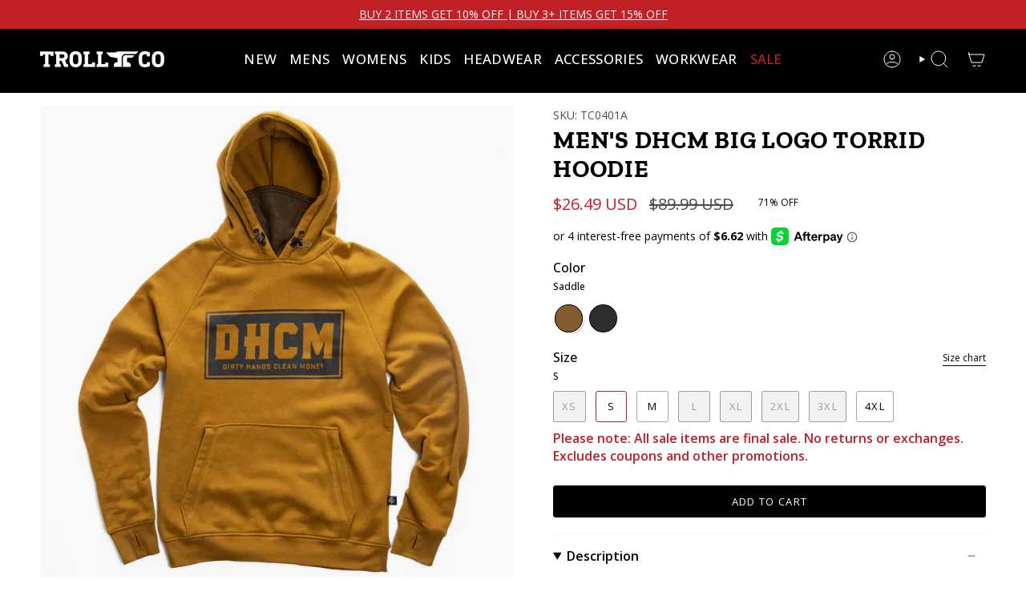

--- FILE ---
content_type: text/html; charset=utf-8
request_url: https://trollcoclothing.com/collections/dhcm-collection/products/torrid-hoodie-saddle
body_size: 60798
content:
<!DOCTYPE html>
<html class="no-js no-touch supports-no-cookies" lang="en">
  <head>
    <!-- Google Analytics -->
    <script async src="https://www.googletagmanager.com/gtag/js?id=G-G5907GNDR7"></script>
    <script async src="https://www.googletagmanager.com/gtag/js?id=AW-391602848"></script>
    <script>
      window.dataLayer = window.dataLayer || [];
      function gtag() { dataLayer.push(arguments); }
      gtag('js', new Date());
      gtag('config', 'G-G5907GNDR7');
      gtag('config', 'AW-391602848');
    </script>

    <meta name="google-site-verification" content="YNlFhKyloXAs7OZrdTEiC4q5RCQVVN3K2XslHpR28go" />

    <script>window.performance && window.performance.mark && window.performance.mark('shopify.content_for_header.start');</script><meta name="google-site-verification" content="DO5dcc4omBRwq6pY5YdycdVuHZQ8CuVI5ii5RfoxDyg">
<meta id="shopify-digital-wallet" name="shopify-digital-wallet" content="/12821673/digital_wallets/dialog">
<meta name="shopify-checkout-api-token" content="0b31b2be44f5f6ac75ebc2c562ba7a6b">
<meta id="in-context-paypal-metadata" data-shop-id="12821673" data-venmo-supported="false" data-environment="production" data-locale="en_US" data-paypal-v4="true" data-currency="USD">
<link rel="alternate" type="application/json+oembed" href="https://trollcoclothing.com/products/torrid-hoodie-saddle.oembed">
<script async="async" src="/checkouts/internal/preloads.js?locale=en-US"></script>
<link rel="preconnect" href="https://shop.app" crossorigin="anonymous">
<script async="async" src="https://shop.app/checkouts/internal/preloads.js?locale=en-US&shop_id=12821673" crossorigin="anonymous"></script>
<script id="apple-pay-shop-capabilities" type="application/json">{"shopId":12821673,"countryCode":"CA","currencyCode":"USD","merchantCapabilities":["supports3DS"],"merchantId":"gid:\/\/shopify\/Shop\/12821673","merchantName":"Troll Co.","requiredBillingContactFields":["postalAddress","email"],"requiredShippingContactFields":["postalAddress","email"],"shippingType":"shipping","supportedNetworks":["visa","masterCard","amex","discover","jcb"],"total":{"type":"pending","label":"Troll Co.","amount":"1.00"},"shopifyPaymentsEnabled":true,"supportsSubscriptions":true}</script>
<script id="shopify-features" type="application/json">{"accessToken":"0b31b2be44f5f6ac75ebc2c562ba7a6b","betas":["rich-media-storefront-analytics"],"domain":"trollcoclothing.com","predictiveSearch":true,"shopId":12821673,"locale":"en"}</script>
<script>var Shopify = Shopify || {};
Shopify.shop = "trollcoclothing-com.myshopify.com";
Shopify.locale = "en";
Shopify.currency = {"active":"USD","rate":"1.0"};
Shopify.country = "US";
Shopify.theme = {"name":"1\/1 Buy More Save More - Free Shipping Ends","id":160366166105,"schema_name":"Broadcast","schema_version":"6.1.0","theme_store_id":null,"role":"main"};
Shopify.theme.handle = "null";
Shopify.theme.style = {"id":null,"handle":null};
Shopify.cdnHost = "trollcoclothing.com/cdn";
Shopify.routes = Shopify.routes || {};
Shopify.routes.root = "/";</script>
<script type="module">!function(o){(o.Shopify=o.Shopify||{}).modules=!0}(window);</script>
<script>!function(o){function n(){var o=[];function n(){o.push(Array.prototype.slice.apply(arguments))}return n.q=o,n}var t=o.Shopify=o.Shopify||{};t.loadFeatures=n(),t.autoloadFeatures=n()}(window);</script>
<script>
  window.ShopifyPay = window.ShopifyPay || {};
  window.ShopifyPay.apiHost = "shop.app\/pay";
  window.ShopifyPay.redirectState = null;
</script>
<script id="shop-js-analytics" type="application/json">{"pageType":"product"}</script>
<script defer="defer" async type="module" src="//trollcoclothing.com/cdn/shopifycloud/shop-js/modules/v2/client.init-shop-cart-sync_WVOgQShq.en.esm.js"></script>
<script defer="defer" async type="module" src="//trollcoclothing.com/cdn/shopifycloud/shop-js/modules/v2/chunk.common_C_13GLB1.esm.js"></script>
<script defer="defer" async type="module" src="//trollcoclothing.com/cdn/shopifycloud/shop-js/modules/v2/chunk.modal_CLfMGd0m.esm.js"></script>
<script type="module">
  await import("//trollcoclothing.com/cdn/shopifycloud/shop-js/modules/v2/client.init-shop-cart-sync_WVOgQShq.en.esm.js");
await import("//trollcoclothing.com/cdn/shopifycloud/shop-js/modules/v2/chunk.common_C_13GLB1.esm.js");
await import("//trollcoclothing.com/cdn/shopifycloud/shop-js/modules/v2/chunk.modal_CLfMGd0m.esm.js");

  window.Shopify.SignInWithShop?.initShopCartSync?.({"fedCMEnabled":true,"windoidEnabled":true});

</script>
<script>
  window.Shopify = window.Shopify || {};
  if (!window.Shopify.featureAssets) window.Shopify.featureAssets = {};
  window.Shopify.featureAssets['shop-js'] = {"init-fed-cm":["modules/v2/client.init-fed-cm_BucUoe6W.en.esm.js","modules/v2/chunk.common_C_13GLB1.esm.js","modules/v2/chunk.modal_CLfMGd0m.esm.js"],"shop-cart-sync":["modules/v2/client.shop-cart-sync_DuR37GeY.en.esm.js","modules/v2/chunk.common_C_13GLB1.esm.js","modules/v2/chunk.modal_CLfMGd0m.esm.js"],"init-shop-email-lookup-coordinator":["modules/v2/client.init-shop-email-lookup-coordinator_CzjY5t9o.en.esm.js","modules/v2/chunk.common_C_13GLB1.esm.js","modules/v2/chunk.modal_CLfMGd0m.esm.js"],"shop-cash-offers":["modules/v2/client.shop-cash-offers_BmULhtno.en.esm.js","modules/v2/chunk.common_C_13GLB1.esm.js","modules/v2/chunk.modal_CLfMGd0m.esm.js"],"shop-login-button":["modules/v2/client.shop-login-button_DJ5ldayH.en.esm.js","modules/v2/chunk.common_C_13GLB1.esm.js","modules/v2/chunk.modal_CLfMGd0m.esm.js"],"shop-toast-manager":["modules/v2/client.shop-toast-manager_B0JfrpKj.en.esm.js","modules/v2/chunk.common_C_13GLB1.esm.js","modules/v2/chunk.modal_CLfMGd0m.esm.js"],"pay-button":["modules/v2/client.pay-button_CrPSEbOK.en.esm.js","modules/v2/chunk.common_C_13GLB1.esm.js","modules/v2/chunk.modal_CLfMGd0m.esm.js"],"init-shop-cart-sync":["modules/v2/client.init-shop-cart-sync_WVOgQShq.en.esm.js","modules/v2/chunk.common_C_13GLB1.esm.js","modules/v2/chunk.modal_CLfMGd0m.esm.js"],"init-customer-accounts":["modules/v2/client.init-customer-accounts_jNk9cPYQ.en.esm.js","modules/v2/client.shop-login-button_DJ5ldayH.en.esm.js","modules/v2/chunk.common_C_13GLB1.esm.js","modules/v2/chunk.modal_CLfMGd0m.esm.js"],"init-customer-accounts-sign-up":["modules/v2/client.init-customer-accounts-sign-up_CnczCz9H.en.esm.js","modules/v2/client.shop-login-button_DJ5ldayH.en.esm.js","modules/v2/chunk.common_C_13GLB1.esm.js","modules/v2/chunk.modal_CLfMGd0m.esm.js"],"init-windoid":["modules/v2/client.init-windoid_DuP9q_di.en.esm.js","modules/v2/chunk.common_C_13GLB1.esm.js","modules/v2/chunk.modal_CLfMGd0m.esm.js"],"shop-button":["modules/v2/client.shop-button_B_U3bv27.en.esm.js","modules/v2/chunk.common_C_13GLB1.esm.js","modules/v2/chunk.modal_CLfMGd0m.esm.js"],"avatar":["modules/v2/client.avatar_BTnouDA3.en.esm.js"],"shop-login":["modules/v2/client.shop-login_B9ccPdmx.en.esm.js","modules/v2/chunk.common_C_13GLB1.esm.js","modules/v2/chunk.modal_CLfMGd0m.esm.js"],"checkout-modal":["modules/v2/client.checkout-modal_pBPyh9w8.en.esm.js","modules/v2/chunk.common_C_13GLB1.esm.js","modules/v2/chunk.modal_CLfMGd0m.esm.js"],"shop-follow-button":["modules/v2/client.shop-follow-button_CsYC63q7.en.esm.js","modules/v2/chunk.common_C_13GLB1.esm.js","modules/v2/chunk.modal_CLfMGd0m.esm.js"],"init-shop-for-new-customer-accounts":["modules/v2/client.init-shop-for-new-customer-accounts_BUoCy7a5.en.esm.js","modules/v2/client.shop-login-button_DJ5ldayH.en.esm.js","modules/v2/chunk.common_C_13GLB1.esm.js","modules/v2/chunk.modal_CLfMGd0m.esm.js"],"lead-capture":["modules/v2/client.lead-capture_D0K_KgYb.en.esm.js","modules/v2/chunk.common_C_13GLB1.esm.js","modules/v2/chunk.modal_CLfMGd0m.esm.js"],"payment-terms":["modules/v2/client.payment-terms_DvAbEhzd.en.esm.js","modules/v2/chunk.common_C_13GLB1.esm.js","modules/v2/chunk.modal_CLfMGd0m.esm.js"]};
</script>
<script>(function() {
  var isLoaded = false;
  function asyncLoad() {
    if (isLoaded) return;
    isLoaded = true;
    var urls = ["https:\/\/shopifycdn.aaawebstore.com\/formbuilder\/appfiles\/aaa_form_builder_script_minify_v1.js?shop=trollcoclothing-com.myshopify.com","https:\/\/cdn.verifypass.com\/seller\/launcher.js?shop=trollcoclothing-com.myshopify.com","https:\/\/cdn-loyalty.yotpo.com\/loader\/WfjHeglU0arIO9Rtm1ModA.js?shop=trollcoclothing-com.myshopify.com","https:\/\/instafeed.nfcube.com\/cdn\/a14b9d16566a300049df054dee7fcd55.js?shop=trollcoclothing-com.myshopify.com","https:\/\/assets.tapcart.com\/__tc-ck-loader\/index.js?appId=WPGdveC7d9\u0026environment=production\u0026shop=trollcoclothing-com.myshopify.com","https:\/\/cdn.attn.tv\/trollco\/dtag.js?shop=trollcoclothing-com.myshopify.com","\/\/cdn.shopify.com\/proxy\/0e21d864df309c3d74cd27be00e47103c001f28fece705ac60594715e8d03044\/shopify-script-tags.s3.eu-west-1.amazonaws.com\/smartseo\/instantpage.js?shop=trollcoclothing-com.myshopify.com\u0026sp-cache-control=cHVibGljLCBtYXgtYWdlPTkwMA","https:\/\/sapp.multivariants.com\/gate\/out\/sys\/js\/init.js?shop=trollcoclothing-com.myshopify.com","https:\/\/tools.luckyorange.com\/core\/lo.js?site-id=573cc6dd\u0026shop=trollcoclothing-com.myshopify.com","https:\/\/cdn.tapcart.com\/webbridge-sdk\/webbridge.umd.js?shop=trollcoclothing-com.myshopify.com","https:\/\/config.gorgias.chat\/bundle-loader\/01GYCCF3QDC26RE07XTFW854RJ?source=shopify1click\u0026shop=trollcoclothing-com.myshopify.com","https:\/\/cdn.shipinsure.io\/si-widget-v2.js?shop_name=trollcoclothing-com.myshopify.com\u0026shop=trollcoclothing-com.myshopify.com","https:\/\/public.9gtb.com\/loader.js?g_cvt_id=93ea8cb9-474f-4f9e-a26b-36929ac31339\u0026shop=trollcoclothing-com.myshopify.com"];
    for (var i = 0; i < urls.length; i++) {
      var s = document.createElement('script');
      s.type = 'text/javascript';
      s.async = true;
      s.src = urls[i];
      var x = document.getElementsByTagName('script')[0];
      x.parentNode.insertBefore(s, x);
    }
  };
  if(window.attachEvent) {
    window.attachEvent('onload', asyncLoad);
  } else {
    window.addEventListener('load', asyncLoad, false);
  }
})();</script>
<script id="__st">var __st={"a":12821673,"offset":-25200,"reqid":"cf19c492-9b24-4305-b289-37b9bafe797e-1769715077","pageurl":"trollcoclothing.com\/collections\/dhcm-collection\/products\/torrid-hoodie-saddle","u":"aa41afca8942","p":"product","rtyp":"product","rid":6924114985049};</script>
<script>window.ShopifyPaypalV4VisibilityTracking = true;</script>
<script id="captcha-bootstrap">!function(){'use strict';const t='contact',e='account',n='new_comment',o=[[t,t],['blogs',n],['comments',n],[t,'customer']],c=[[e,'customer_login'],[e,'guest_login'],[e,'recover_customer_password'],[e,'create_customer']],r=t=>t.map((([t,e])=>`form[action*='/${t}']:not([data-nocaptcha='true']) input[name='form_type'][value='${e}']`)).join(','),a=t=>()=>t?[...document.querySelectorAll(t)].map((t=>t.form)):[];function s(){const t=[...o],e=r(t);return a(e)}const i='password',u='form_key',d=['recaptcha-v3-token','g-recaptcha-response','h-captcha-response',i],f=()=>{try{return window.sessionStorage}catch{return}},m='__shopify_v',_=t=>t.elements[u];function p(t,e,n=!1){try{const o=window.sessionStorage,c=JSON.parse(o.getItem(e)),{data:r}=function(t){const{data:e,action:n}=t;return t[m]||n?{data:e,action:n}:{data:t,action:n}}(c);for(const[e,n]of Object.entries(r))t.elements[e]&&(t.elements[e].value=n);n&&o.removeItem(e)}catch(o){console.error('form repopulation failed',{error:o})}}const l='form_type',E='cptcha';function T(t){t.dataset[E]=!0}const w=window,h=w.document,L='Shopify',v='ce_forms',y='captcha';let A=!1;((t,e)=>{const n=(g='f06e6c50-85a8-45c8-87d0-21a2b65856fe',I='https://cdn.shopify.com/shopifycloud/storefront-forms-hcaptcha/ce_storefront_forms_captcha_hcaptcha.v1.5.2.iife.js',D={infoText:'Protected by hCaptcha',privacyText:'Privacy',termsText:'Terms'},(t,e,n)=>{const o=w[L][v],c=o.bindForm;if(c)return c(t,g,e,D).then(n);var r;o.q.push([[t,g,e,D],n]),r=I,A||(h.body.append(Object.assign(h.createElement('script'),{id:'captcha-provider',async:!0,src:r})),A=!0)});var g,I,D;w[L]=w[L]||{},w[L][v]=w[L][v]||{},w[L][v].q=[],w[L][y]=w[L][y]||{},w[L][y].protect=function(t,e){n(t,void 0,e),T(t)},Object.freeze(w[L][y]),function(t,e,n,w,h,L){const[v,y,A,g]=function(t,e,n){const i=e?o:[],u=t?c:[],d=[...i,...u],f=r(d),m=r(i),_=r(d.filter((([t,e])=>n.includes(e))));return[a(f),a(m),a(_),s()]}(w,h,L),I=t=>{const e=t.target;return e instanceof HTMLFormElement?e:e&&e.form},D=t=>v().includes(t);t.addEventListener('submit',(t=>{const e=I(t);if(!e)return;const n=D(e)&&!e.dataset.hcaptchaBound&&!e.dataset.recaptchaBound,o=_(e),c=g().includes(e)&&(!o||!o.value);(n||c)&&t.preventDefault(),c&&!n&&(function(t){try{if(!f())return;!function(t){const e=f();if(!e)return;const n=_(t);if(!n)return;const o=n.value;o&&e.removeItem(o)}(t);const e=Array.from(Array(32),(()=>Math.random().toString(36)[2])).join('');!function(t,e){_(t)||t.append(Object.assign(document.createElement('input'),{type:'hidden',name:u})),t.elements[u].value=e}(t,e),function(t,e){const n=f();if(!n)return;const o=[...t.querySelectorAll(`input[type='${i}']`)].map((({name:t})=>t)),c=[...d,...o],r={};for(const[a,s]of new FormData(t).entries())c.includes(a)||(r[a]=s);n.setItem(e,JSON.stringify({[m]:1,action:t.action,data:r}))}(t,e)}catch(e){console.error('failed to persist form',e)}}(e),e.submit())}));const S=(t,e)=>{t&&!t.dataset[E]&&(n(t,e.some((e=>e===t))),T(t))};for(const o of['focusin','change'])t.addEventListener(o,(t=>{const e=I(t);D(e)&&S(e,y())}));const B=e.get('form_key'),M=e.get(l),P=B&&M;t.addEventListener('DOMContentLoaded',(()=>{const t=y();if(P)for(const e of t)e.elements[l].value===M&&p(e,B);[...new Set([...A(),...v().filter((t=>'true'===t.dataset.shopifyCaptcha))])].forEach((e=>S(e,t)))}))}(h,new URLSearchParams(w.location.search),n,t,e,['guest_login'])})(!0,!0)}();</script>
<script integrity="sha256-4kQ18oKyAcykRKYeNunJcIwy7WH5gtpwJnB7kiuLZ1E=" data-source-attribution="shopify.loadfeatures" defer="defer" src="//trollcoclothing.com/cdn/shopifycloud/storefront/assets/storefront/load_feature-a0a9edcb.js" crossorigin="anonymous"></script>
<script crossorigin="anonymous" defer="defer" src="//trollcoclothing.com/cdn/shopifycloud/storefront/assets/shopify_pay/storefront-65b4c6d7.js?v=20250812"></script>
<script data-source-attribution="shopify.dynamic_checkout.dynamic.init">var Shopify=Shopify||{};Shopify.PaymentButton=Shopify.PaymentButton||{isStorefrontPortableWallets:!0,init:function(){window.Shopify.PaymentButton.init=function(){};var t=document.createElement("script");t.src="https://trollcoclothing.com/cdn/shopifycloud/portable-wallets/latest/portable-wallets.en.js",t.type="module",document.head.appendChild(t)}};
</script>
<script data-source-attribution="shopify.dynamic_checkout.buyer_consent">
  function portableWalletsHideBuyerConsent(e){var t=document.getElementById("shopify-buyer-consent"),n=document.getElementById("shopify-subscription-policy-button");t&&n&&(t.classList.add("hidden"),t.setAttribute("aria-hidden","true"),n.removeEventListener("click",e))}function portableWalletsShowBuyerConsent(e){var t=document.getElementById("shopify-buyer-consent"),n=document.getElementById("shopify-subscription-policy-button");t&&n&&(t.classList.remove("hidden"),t.removeAttribute("aria-hidden"),n.addEventListener("click",e))}window.Shopify?.PaymentButton&&(window.Shopify.PaymentButton.hideBuyerConsent=portableWalletsHideBuyerConsent,window.Shopify.PaymentButton.showBuyerConsent=portableWalletsShowBuyerConsent);
</script>
<script data-source-attribution="shopify.dynamic_checkout.cart.bootstrap">document.addEventListener("DOMContentLoaded",(function(){function t(){return document.querySelector("shopify-accelerated-checkout-cart, shopify-accelerated-checkout")}if(t())Shopify.PaymentButton.init();else{new MutationObserver((function(e,n){t()&&(Shopify.PaymentButton.init(),n.disconnect())})).observe(document.body,{childList:!0,subtree:!0})}}));
</script>
<script id='scb4127' type='text/javascript' async='' src='https://trollcoclothing.com/cdn/shopifycloud/privacy-banner/storefront-banner.js'></script><link id="shopify-accelerated-checkout-styles" rel="stylesheet" media="screen" href="https://trollcoclothing.com/cdn/shopifycloud/portable-wallets/latest/accelerated-checkout-backwards-compat.css" crossorigin="anonymous">
<style id="shopify-accelerated-checkout-cart">
        #shopify-buyer-consent {
  margin-top: 1em;
  display: inline-block;
  width: 100%;
}

#shopify-buyer-consent.hidden {
  display: none;
}

#shopify-subscription-policy-button {
  background: none;
  border: none;
  padding: 0;
  text-decoration: underline;
  font-size: inherit;
  cursor: pointer;
}

#shopify-subscription-policy-button::before {
  box-shadow: none;
}

      </style>

<script>window.performance && window.performance.mark && window.performance.mark('shopify.content_for_header.end');</script>
<meta charset="UTF-8">
<meta http-equiv="X-UA-Compatible" content="IE=edge">
<meta name="viewport" content="width=device-width,initial-scale=1"><meta name="theme-color" content="#c12026">
<link rel="canonical" href="https://trollcoclothing.com/products/torrid-hoodie-saddle">

<!-- ======================= Broadcast Theme V6.1.0 ========================= -->


  <link rel="icon" type="image/png" href="//trollcoclothing.com/cdn/shop/files/IMG_0004.png?crop=center&height=32&v=1747341015&width=32">

<link rel="preconnect" href="https://fonts.shopifycdn.com" crossorigin><!-- Title and description ================================================ -->


<title>
    
    Men&#39;s DHCM Big Logo Torrid Hoodie | Troll Co.
    
    
    
  </title>


  <meta name="description" content="Our Torrid Hoodie is made from thick organic cotton, featuring a ninja collar with brushed terry fabric for added warmth and comfort. The Ninja collar adds that perfect amount of warmth and style. With an outer mesh on the front and an inside lined with ultra-soft plush fleece, this hoodie will quic ...">


<meta property="og:site_name" content="Troll Co.">
<meta property="og:url" content="https://trollcoclothing.com/products/torrid-hoodie-saddle">
<meta property="og:title" content="Men&#39;s DHCM Big Logo Torrid Hoodie | Troll Co.">
<meta property="og:type" content="product">
<meta property="og:description" content="Our Torrid Hoodie is made from thick organic cotton, featuring a ninja collar with brushed terry fabric for added warmth and comfort. The Ninja collar adds that perfect amount of warmth and style. With an outer mesh on the front and an inside lined with ultra-soft plush fleece, this hoodie will quic ..."><meta property="og:image" content="http://trollcoclothing.com/cdn/shop/products/TC0401A--TORRID-Saddle-Front.jpg?v=1762440323">
  <meta property="og:image:secure_url" content="https://trollcoclothing.com/cdn/shop/products/TC0401A--TORRID-Saddle-Front.jpg?v=1762440323">
  <meta property="og:image:width" content="1080">
  <meta property="og:image:height" content="1080"><meta property="og:price:amount" content="26.49">
  <meta property="og:price:currency" content="USD"><meta name="twitter:card" content="summary_large_image">
<meta name="twitter:title" content="Men&#39;s DHCM Big Logo Torrid Hoodie | Troll Co.">
<meta name="twitter:description" content="Our Torrid Hoodie is made from thick organic cotton, featuring a ninja collar with brushed terry fabric for added warmth and comfort. The Ninja collar adds that perfect amount of warmth and style. With an outer mesh on the front and an inside lined with ultra-soft plush fleece, this hoodie will quic ...">
<!-- CSS ================================================================== -->
<style data-shopify>
  @font-face {
  font-family: "Zilla Slab";
  font-weight: 700;
  font-style: normal;
  font-display: swap;
  src: url("//trollcoclothing.com/cdn/fonts/zilla_slab/zillaslab_n7.61efd4e8cca838e46217a7d59dfa90852f6e955c.woff2") format("woff2"),
       url("//trollcoclothing.com/cdn/fonts/zilla_slab/zillaslab_n7.13e17334886b02148a8b4c1e433d5a94a5bf2b06.woff") format("woff");
}

  @font-face {
  font-family: "Open Sans";
  font-weight: 400;
  font-style: normal;
  font-display: swap;
  src: url("//trollcoclothing.com/cdn/fonts/open_sans/opensans_n4.c32e4d4eca5273f6d4ee95ddf54b5bbb75fc9b61.woff2") format("woff2"),
       url("//trollcoclothing.com/cdn/fonts/open_sans/opensans_n4.5f3406f8d94162b37bfa232b486ac93ee892406d.woff") format("woff");
}

  @font-face {
  font-family: "Open Sans";
  font-weight: 400;
  font-style: normal;
  font-display: swap;
  src: url("//trollcoclothing.com/cdn/fonts/open_sans/opensans_n4.c32e4d4eca5273f6d4ee95ddf54b5bbb75fc9b61.woff2") format("woff2"),
       url("//trollcoclothing.com/cdn/fonts/open_sans/opensans_n4.5f3406f8d94162b37bfa232b486ac93ee892406d.woff") format("woff");
}

  @font-face {
  font-family: "Open Sans";
  font-weight: 400;
  font-style: normal;
  font-display: swap;
  src: url("//trollcoclothing.com/cdn/fonts/open_sans/opensans_n4.c32e4d4eca5273f6d4ee95ddf54b5bbb75fc9b61.woff2") format("woff2"),
       url("//trollcoclothing.com/cdn/fonts/open_sans/opensans_n4.5f3406f8d94162b37bfa232b486ac93ee892406d.woff") format("woff");
}

  @font-face {
  font-family: "Open Sans";
  font-weight: 400;
  font-style: normal;
  font-display: swap;
  src: url("//trollcoclothing.com/cdn/fonts/open_sans/opensans_n4.c32e4d4eca5273f6d4ee95ddf54b5bbb75fc9b61.woff2") format("woff2"),
       url("//trollcoclothing.com/cdn/fonts/open_sans/opensans_n4.5f3406f8d94162b37bfa232b486ac93ee892406d.woff") format("woff");
}


  
    @font-face {
  font-family: "Open Sans";
  font-weight: 500;
  font-style: normal;
  font-display: swap;
  src: url("//trollcoclothing.com/cdn/fonts/open_sans/opensans_n5.500dcf21ddee5bc5855ad3a20394d3bc363c217c.woff2") format("woff2"),
       url("//trollcoclothing.com/cdn/fonts/open_sans/opensans_n5.af1a06d824dccfb4d400ba874ef19176651ec834.woff") format("woff");
}

  

  
    @font-face {
  font-family: "Open Sans";
  font-weight: 400;
  font-style: italic;
  font-display: swap;
  src: url("//trollcoclothing.com/cdn/fonts/open_sans/opensans_i4.6f1d45f7a46916cc95c694aab32ecbf7509cbf33.woff2") format("woff2"),
       url("//trollcoclothing.com/cdn/fonts/open_sans/opensans_i4.4efaa52d5a57aa9a57c1556cc2b7465d18839daa.woff") format("woff");
}

  

  
    @font-face {
  font-family: "Open Sans";
  font-weight: 500;
  font-style: italic;
  font-display: swap;
  src: url("//trollcoclothing.com/cdn/fonts/open_sans/opensans_i5.3ead07c98afbb2e3ec3fe4a47b127b51213a1971.woff2") format("woff2"),
       url("//trollcoclothing.com/cdn/fonts/open_sans/opensans_i5.b00ab1ae87e1c84d69a00cf4ca69626559fa5f8c.woff") format("woff");
}

  

  
    @font-face {
  font-family: "Open Sans";
  font-weight: 500;
  font-style: normal;
  font-display: swap;
  src: url("//trollcoclothing.com/cdn/fonts/open_sans/opensans_n5.500dcf21ddee5bc5855ad3a20394d3bc363c217c.woff2") format("woff2"),
       url("//trollcoclothing.com/cdn/fonts/open_sans/opensans_n5.af1a06d824dccfb4d400ba874ef19176651ec834.woff") format("woff");
}

  

  

  
    :root,
    .color-scheme-1 {--COLOR-BG-GRADIENT: #ffffff;
      --COLOR-BG: #ffffff;
      --COLOR-BG-RGB: 255, 255, 255;

      --COLOR-BG-ACCENT: #f7f9fa;
      --COLOR-BG-ACCENT-LIGHTEN: #ffffff;

      /* === Link Color ===*/

      --COLOR-LINK: #63656a;
      --COLOR-LINK-HOVER: rgba(99, 101, 106, 0.7);
      --COLOR-LINK-OPPOSITE: #ffffff;

      --COLOR-TEXT: #000000;
      --COLOR-TEXT-HOVER: rgba(0, 0, 0, 0.7);
      --COLOR-TEXT-LIGHT: #4d4d4d;
      --COLOR-TEXT-DARK: #000000;
      --COLOR-TEXT-A5:  rgba(0, 0, 0, 0.05);
      --COLOR-TEXT-A35: rgba(0, 0, 0, 0.35);
      --COLOR-TEXT-A50: rgba(0, 0, 0, 0.5);
      --COLOR-TEXT-A80: rgba(0, 0, 0, 0.8);


      --COLOR-BORDER: rgb(247, 247, 247);
      --COLOR-BORDER-LIGHT: #fafafa;
      --COLOR-BORDER-DARK: #c4c4c4;
      --COLOR-BORDER-HAIRLINE: #f7f7f7;

      --overlay-bg: #000000;

      /* === Bright color ===*/
      --COLOR-ACCENT: #c12026;
      --COLOR-ACCENT-HOVER: #870e12;
      --COLOR-ACCENT-FADE: rgba(193, 32, 38, 0.05);
      --COLOR-ACCENT-LIGHT: #f98185;

      /* === Default Cart Gradient ===*/

      --FREE-SHIPPING-GRADIENT: linear-gradient(to right, var(--COLOR-ACCENT-LIGHT) 0%, var(--accent) 100%);

      /* === Buttons ===*/
      --BTN-PRIMARY-BG: #000000;
      --BTN-PRIMARY-TEXT: #ffffff;
      --BTN-PRIMARY-BORDER: #000000;

      
      
        --BTN-PRIMARY-BG-BRIGHTER: #1a1a1a;
      

      --BTN-SECONDARY-BG: #c12026;
      --BTN-SECONDARY-TEXT: #ffffff;
      --BTN-SECONDARY-BORDER: #c12026;

      
      
        --BTN-SECONDARY-BG-BRIGHTER: #ab1c22;
      

      
--COLOR-BG-BRIGHTER: #f2f2f2;

      --COLOR-BG-ALPHA-25: rgba(255, 255, 255, 0.25);
      --COLOR-BG-TRANSPARENT: rgba(255, 255, 255, 0);--COLOR-FOOTER-BG-HAIRLINE: #f7f7f7;

      /* Dynamic color variables */
      --accent: var(--COLOR-ACCENT);
      --accent-fade: var(--COLOR-ACCENT-FADE);
      --accent-hover: var(--COLOR-ACCENT-HOVER);
      --border: var(--COLOR-BORDER);
      --border-dark: var(--COLOR-BORDER-DARK);
      --border-light: var(--COLOR-BORDER-LIGHT);
      --border-hairline: var(--COLOR-BORDER-HAIRLINE);
      --bg: var(--COLOR-BG-GRADIENT, var(--COLOR-BG));
      --bg-accent: var(--COLOR-BG-ACCENT);
      --bg-accent-lighten: var(--COLOR-BG-ACCENT-LIGHTEN);
      --icons: var(--COLOR-TEXT);
      --link: var(--COLOR-LINK);
      --link-hover: var(--COLOR-LINK-HOVER);
      --link-opposite: var(--COLOR-LINK-OPPOSITE);
      --text: var(--COLOR-TEXT);
      --text-dark: var(--COLOR-TEXT-DARK);
      --text-light: var(--COLOR-TEXT-LIGHT);
      --text-hover: var(--COLOR-TEXT-HOVER);
      --text-a5: var(--COLOR-TEXT-A5);
      --text-a35: var(--COLOR-TEXT-A35);
      --text-a50: var(--COLOR-TEXT-A50);
      --text-a80: var(--COLOR-TEXT-A80);
    }
  
    
    .color-scheme-2 {--COLOR-BG-GRADIENT: #000000;
      --COLOR-BG: #000000;
      --COLOR-BG-RGB: 0, 0, 0;

      --COLOR-BG-ACCENT: #f7f9fa;
      --COLOR-BG-ACCENT-LIGHTEN: #ffffff;

      /* === Link Color ===*/

      --COLOR-LINK: #d7d7d7;
      --COLOR-LINK-HOVER: rgba(215, 215, 215, 0.7);
      --COLOR-LINK-OPPOSITE: #000000;

      --COLOR-TEXT: #ffffff;
      --COLOR-TEXT-HOVER: rgba(255, 255, 255, 0.7);
      --COLOR-TEXT-LIGHT: #b3b3b3;
      --COLOR-TEXT-DARK: #d9d9d9;
      --COLOR-TEXT-A5:  rgba(255, 255, 255, 0.05);
      --COLOR-TEXT-A35: rgba(255, 255, 255, 0.35);
      --COLOR-TEXT-A50: rgba(255, 255, 255, 0.5);
      --COLOR-TEXT-A80: rgba(255, 255, 255, 0.8);


      --COLOR-BORDER: rgb(247, 247, 247);
      --COLOR-BORDER-LIGHT: #949494;
      --COLOR-BORDER-DARK: #c4c4c4;
      --COLOR-BORDER-HAIRLINE: #000000;

      --overlay-bg: #000000;

      /* === Bright color ===*/
      --COLOR-ACCENT: #c12026;
      --COLOR-ACCENT-HOVER: #870e12;
      --COLOR-ACCENT-FADE: rgba(193, 32, 38, 0.05);
      --COLOR-ACCENT-LIGHT: #f98185;

      /* === Default Cart Gradient ===*/

      --FREE-SHIPPING-GRADIENT: linear-gradient(to right, var(--COLOR-ACCENT-LIGHT) 0%, var(--accent) 100%);

      /* === Buttons ===*/
      --BTN-PRIMARY-BG: #000000;
      --BTN-PRIMARY-TEXT: #ffffff;
      --BTN-PRIMARY-BORDER: #000000;

      
      
        --BTN-PRIMARY-BG-BRIGHTER: #1a1a1a;
      

      --BTN-SECONDARY-BG: #c12026;
      --BTN-SECONDARY-TEXT: #ffffff;
      --BTN-SECONDARY-BORDER: #c12026;

      
      
        --BTN-SECONDARY-BG-BRIGHTER: #ab1c22;
      

      
--COLOR-BG-BRIGHTER: #1a1a1a;

      --COLOR-BG-ALPHA-25: rgba(0, 0, 0, 0.25);
      --COLOR-BG-TRANSPARENT: rgba(0, 0, 0, 0);--COLOR-FOOTER-BG-HAIRLINE: #080808;

      /* Dynamic color variables */
      --accent: var(--COLOR-ACCENT);
      --accent-fade: var(--COLOR-ACCENT-FADE);
      --accent-hover: var(--COLOR-ACCENT-HOVER);
      --border: var(--COLOR-BORDER);
      --border-dark: var(--COLOR-BORDER-DARK);
      --border-light: var(--COLOR-BORDER-LIGHT);
      --border-hairline: var(--COLOR-BORDER-HAIRLINE);
      --bg: var(--COLOR-BG-GRADIENT, var(--COLOR-BG));
      --bg-accent: var(--COLOR-BG-ACCENT);
      --bg-accent-lighten: var(--COLOR-BG-ACCENT-LIGHTEN);
      --icons: var(--COLOR-TEXT);
      --link: var(--COLOR-LINK);
      --link-hover: var(--COLOR-LINK-HOVER);
      --link-opposite: var(--COLOR-LINK-OPPOSITE);
      --text: var(--COLOR-TEXT);
      --text-dark: var(--COLOR-TEXT-DARK);
      --text-light: var(--COLOR-TEXT-LIGHT);
      --text-hover: var(--COLOR-TEXT-HOVER);
      --text-a5: var(--COLOR-TEXT-A5);
      --text-a35: var(--COLOR-TEXT-A35);
      --text-a50: var(--COLOR-TEXT-A50);
      --text-a80: var(--COLOR-TEXT-A80);
    }
  
    
    .color-scheme-3 {--COLOR-BG-GRADIENT: #c12026;
      --COLOR-BG: #c12026;
      --COLOR-BG-RGB: 193, 32, 38;

      --COLOR-BG-ACCENT: #f7f9fa;
      --COLOR-BG-ACCENT-LIGHTEN: #ffffff;

      /* === Link Color ===*/

      --COLOR-LINK: #ffffff;
      --COLOR-LINK-HOVER: rgba(255, 255, 255, 0.7);
      --COLOR-LINK-OPPOSITE: #000000;

      --COLOR-TEXT: #ffffff;
      --COLOR-TEXT-HOVER: rgba(255, 255, 255, 0.7);
      --COLOR-TEXT-LIGHT: #ecbcbe;
      --COLOR-TEXT-DARK: #d9d9d9;
      --COLOR-TEXT-A5:  rgba(255, 255, 255, 0.05);
      --COLOR-TEXT-A35: rgba(255, 255, 255, 0.35);
      --COLOR-TEXT-A50: rgba(255, 255, 255, 0.5);
      --COLOR-TEXT-A80: rgba(255, 255, 255, 0.8);


      --COLOR-BORDER: rgb(247, 247, 247);
      --COLOR-BORDER-LIGHT: #e1a1a3;
      --COLOR-BORDER-DARK: #c4c4c4;
      --COLOR-BORDER-HAIRLINE: #b41e23;

      --overlay-bg: #000000;

      /* === Bright color ===*/
      --COLOR-ACCENT: #c12026;
      --COLOR-ACCENT-HOVER: #870e12;
      --COLOR-ACCENT-FADE: rgba(193, 32, 38, 0.05);
      --COLOR-ACCENT-LIGHT: #f98185;

      /* === Default Cart Gradient ===*/

      --FREE-SHIPPING-GRADIENT: linear-gradient(to right, var(--COLOR-ACCENT-LIGHT) 0%, var(--accent) 100%);

      /* === Buttons ===*/
      --BTN-PRIMARY-BG: #000000;
      --BTN-PRIMARY-TEXT: #ffffff;
      --BTN-PRIMARY-BORDER: #000000;

      
      
        --BTN-PRIMARY-BG-BRIGHTER: #1a1a1a;
      

      --BTN-SECONDARY-BG: #c12026;
      --BTN-SECONDARY-TEXT: #ffffff;
      --BTN-SECONDARY-BORDER: #c12026;

      
      
        --BTN-SECONDARY-BG-BRIGHTER: #ab1c22;
      

      
--COLOR-BG-BRIGHTER: #ab1c22;

      --COLOR-BG-ALPHA-25: rgba(193, 32, 38, 0.25);
      --COLOR-BG-TRANSPARENT: rgba(193, 32, 38, 0);--COLOR-FOOTER-BG-HAIRLINE: #ce2229;

      /* Dynamic color variables */
      --accent: var(--COLOR-ACCENT);
      --accent-fade: var(--COLOR-ACCENT-FADE);
      --accent-hover: var(--COLOR-ACCENT-HOVER);
      --border: var(--COLOR-BORDER);
      --border-dark: var(--COLOR-BORDER-DARK);
      --border-light: var(--COLOR-BORDER-LIGHT);
      --border-hairline: var(--COLOR-BORDER-HAIRLINE);
      --bg: var(--COLOR-BG-GRADIENT, var(--COLOR-BG));
      --bg-accent: var(--COLOR-BG-ACCENT);
      --bg-accent-lighten: var(--COLOR-BG-ACCENT-LIGHTEN);
      --icons: var(--COLOR-TEXT);
      --link: var(--COLOR-LINK);
      --link-hover: var(--COLOR-LINK-HOVER);
      --link-opposite: var(--COLOR-LINK-OPPOSITE);
      --text: var(--COLOR-TEXT);
      --text-dark: var(--COLOR-TEXT-DARK);
      --text-light: var(--COLOR-TEXT-LIGHT);
      --text-hover: var(--COLOR-TEXT-HOVER);
      --text-a5: var(--COLOR-TEXT-A5);
      --text-a35: var(--COLOR-TEXT-A35);
      --text-a50: var(--COLOR-TEXT-A50);
      --text-a80: var(--COLOR-TEXT-A80);
    }
  
    
    .color-scheme-4 {--COLOR-BG-GRADIENT: #000000;
      --COLOR-BG: #000000;
      --COLOR-BG-RGB: 0, 0, 0;

      --COLOR-BG-ACCENT: #f7f9fa;
      --COLOR-BG-ACCENT-LIGHTEN: #ffffff;

      /* === Link Color ===*/

      --COLOR-LINK: #ffffff;
      --COLOR-LINK-HOVER: rgba(255, 255, 255, 0.7);
      --COLOR-LINK-OPPOSITE: #000000;

      --COLOR-TEXT: #ffffff;
      --COLOR-TEXT-HOVER: rgba(255, 255, 255, 0.7);
      --COLOR-TEXT-LIGHT: #b3b3b3;
      --COLOR-TEXT-DARK: #d9d9d9;
      --COLOR-TEXT-A5:  rgba(255, 255, 255, 0.05);
      --COLOR-TEXT-A35: rgba(255, 255, 255, 0.35);
      --COLOR-TEXT-A50: rgba(255, 255, 255, 0.5);
      --COLOR-TEXT-A80: rgba(255, 255, 255, 0.8);


      --COLOR-BORDER: rgb(243, 243, 243);
      --COLOR-BORDER-LIGHT: #929292;
      --COLOR-BORDER-DARK: #c0c0c0;
      --COLOR-BORDER-HAIRLINE: #000000;

      --overlay-bg: #000000;

      /* === Bright color ===*/
      --COLOR-ACCENT: #c12026;
      --COLOR-ACCENT-HOVER: #870e12;
      --COLOR-ACCENT-FADE: rgba(193, 32, 38, 0.05);
      --COLOR-ACCENT-LIGHT: #f98185;

      /* === Default Cart Gradient ===*/

      --FREE-SHIPPING-GRADIENT: linear-gradient(to right, var(--COLOR-ACCENT-LIGHT) 0%, var(--accent) 100%);

      /* === Buttons ===*/
      --BTN-PRIMARY-BG: #212121;
      --BTN-PRIMARY-TEXT: #ffffff;
      --BTN-PRIMARY-BORDER: #000000;

      
      
        --BTN-PRIMARY-BG-BRIGHTER: #3b3b3b;
      

      --BTN-SECONDARY-BG: #c12026;
      --BTN-SECONDARY-TEXT: #ffffff;
      --BTN-SECONDARY-BORDER: #c12026;

      
      
        --BTN-SECONDARY-BG-BRIGHTER: #ab1c22;
      

      
--COLOR-BG-BRIGHTER: #1a1a1a;

      --COLOR-BG-ALPHA-25: rgba(0, 0, 0, 0.25);
      --COLOR-BG-TRANSPARENT: rgba(0, 0, 0, 0);--COLOR-FOOTER-BG-HAIRLINE: #080808;

      /* Dynamic color variables */
      --accent: var(--COLOR-ACCENT);
      --accent-fade: var(--COLOR-ACCENT-FADE);
      --accent-hover: var(--COLOR-ACCENT-HOVER);
      --border: var(--COLOR-BORDER);
      --border-dark: var(--COLOR-BORDER-DARK);
      --border-light: var(--COLOR-BORDER-LIGHT);
      --border-hairline: var(--COLOR-BORDER-HAIRLINE);
      --bg: var(--COLOR-BG-GRADIENT, var(--COLOR-BG));
      --bg-accent: var(--COLOR-BG-ACCENT);
      --bg-accent-lighten: var(--COLOR-BG-ACCENT-LIGHTEN);
      --icons: var(--COLOR-TEXT);
      --link: var(--COLOR-LINK);
      --link-hover: var(--COLOR-LINK-HOVER);
      --link-opposite: var(--COLOR-LINK-OPPOSITE);
      --text: var(--COLOR-TEXT);
      --text-dark: var(--COLOR-TEXT-DARK);
      --text-light: var(--COLOR-TEXT-LIGHT);
      --text-hover: var(--COLOR-TEXT-HOVER);
      --text-a5: var(--COLOR-TEXT-A5);
      --text-a35: var(--COLOR-TEXT-A35);
      --text-a50: var(--COLOR-TEXT-A50);
      --text-a80: var(--COLOR-TEXT-A80);
    }
  
    
    .color-scheme-5 {--COLOR-BG-GRADIENT: #868154;
      --COLOR-BG: #868154;
      --COLOR-BG-RGB: 134, 129, 84;

      --COLOR-BG-ACCENT: #f5f2ec;
      --COLOR-BG-ACCENT-LIGHTEN: #ffffff;

      /* === Link Color ===*/

      --COLOR-LINK: #282c2e;
      --COLOR-LINK-HOVER: rgba(40, 44, 46, 0.7);
      --COLOR-LINK-OPPOSITE: #ffffff;

      --COLOR-TEXT: #d8d2b3;
      --COLOR-TEXT-HOVER: rgba(216, 210, 179, 0.7);
      --COLOR-TEXT-LIGHT: #bfba97;
      --COLOR-TEXT-DARK: #c8bb76;
      --COLOR-TEXT-A5:  rgba(216, 210, 179, 0.05);
      --COLOR-TEXT-A35: rgba(216, 210, 179, 0.35);
      --COLOR-TEXT-A50: rgba(216, 210, 179, 0.5);
      --COLOR-TEXT-A80: rgba(216, 210, 179, 0.8);


      --COLOR-BORDER: rgb(243, 243, 243);
      --COLOR-BORDER-LIGHT: #c7c5b3;
      --COLOR-BORDER-DARK: #c0c0c0;
      --COLOR-BORDER-HAIRLINE: #7d784e;

      --overlay-bg: #000000;

      /* === Bright color ===*/
      --COLOR-ACCENT: #ab8c52;
      --COLOR-ACCENT-HOVER: #806430;
      --COLOR-ACCENT-FADE: rgba(171, 140, 82, 0.05);
      --COLOR-ACCENT-LIGHT: #e8d4ae;

      /* === Default Cart Gradient ===*/

      --FREE-SHIPPING-GRADIENT: linear-gradient(to right, var(--COLOR-ACCENT-LIGHT) 0%, var(--accent) 100%);

      /* === Buttons ===*/
      --BTN-PRIMARY-BG: #212121;
      --BTN-PRIMARY-TEXT: #ffffff;
      --BTN-PRIMARY-BORDER: #212121;

      
      
        --BTN-PRIMARY-BG-BRIGHTER: #3b3b3b;
      

      --BTN-SECONDARY-BG: #ab8c52;
      --BTN-SECONDARY-TEXT: #ffffff;
      --BTN-SECONDARY-BORDER: #ab8c52;

      
      
        --BTN-SECONDARY-BG-BRIGHTER: #9a7e4a;
      

      
--COLOR-BG-BRIGHTER: #76724a;

      --COLOR-BG-ALPHA-25: rgba(134, 129, 84, 0.25);
      --COLOR-BG-TRANSPARENT: rgba(134, 129, 84, 0);--COLOR-FOOTER-BG-HAIRLINE: #7d784e;

      /* Dynamic color variables */
      --accent: var(--COLOR-ACCENT);
      --accent-fade: var(--COLOR-ACCENT-FADE);
      --accent-hover: var(--COLOR-ACCENT-HOVER);
      --border: var(--COLOR-BORDER);
      --border-dark: var(--COLOR-BORDER-DARK);
      --border-light: var(--COLOR-BORDER-LIGHT);
      --border-hairline: var(--COLOR-BORDER-HAIRLINE);
      --bg: var(--COLOR-BG-GRADIENT, var(--COLOR-BG));
      --bg-accent: var(--COLOR-BG-ACCENT);
      --bg-accent-lighten: var(--COLOR-BG-ACCENT-LIGHTEN);
      --icons: var(--COLOR-TEXT);
      --link: var(--COLOR-LINK);
      --link-hover: var(--COLOR-LINK-HOVER);
      --link-opposite: var(--COLOR-LINK-OPPOSITE);
      --text: var(--COLOR-TEXT);
      --text-dark: var(--COLOR-TEXT-DARK);
      --text-light: var(--COLOR-TEXT-LIGHT);
      --text-hover: var(--COLOR-TEXT-HOVER);
      --text-a5: var(--COLOR-TEXT-A5);
      --text-a35: var(--COLOR-TEXT-A35);
      --text-a50: var(--COLOR-TEXT-A50);
      --text-a80: var(--COLOR-TEXT-A80);
    }
  
    
    .color-scheme-6 {--COLOR-BG-GRADIENT: #fcfbf9;
      --COLOR-BG: #fcfbf9;
      --COLOR-BG-RGB: 252, 251, 249;

      --COLOR-BG-ACCENT: #f5f2ec;
      --COLOR-BG-ACCENT-LIGHTEN: #ffffff;

      /* === Link Color ===*/

      --COLOR-LINK: #282c2e;
      --COLOR-LINK-HOVER: rgba(40, 44, 46, 0.7);
      --COLOR-LINK-OPPOSITE: #ffffff;

      --COLOR-TEXT: #212121;
      --COLOR-TEXT-HOVER: rgba(33, 33, 33, 0.7);
      --COLOR-TEXT-LIGHT: #636262;
      --COLOR-TEXT-DARK: #000000;
      --COLOR-TEXT-A5:  rgba(33, 33, 33, 0.05);
      --COLOR-TEXT-A35: rgba(33, 33, 33, 0.35);
      --COLOR-TEXT-A50: rgba(33, 33, 33, 0.5);
      --COLOR-TEXT-A80: rgba(33, 33, 33, 0.8);


      --COLOR-BORDER: rgb(209, 208, 206);
      --COLOR-BORDER-LIGHT: #e2e1df;
      --COLOR-BORDER-DARK: #a09e99;
      --COLOR-BORDER-HAIRLINE: #f7f4ef;

      --overlay-bg: #000000;

      /* === Bright color ===*/
      --COLOR-ACCENT: #ab8c52;
      --COLOR-ACCENT-HOVER: #806430;
      --COLOR-ACCENT-FADE: rgba(171, 140, 82, 0.05);
      --COLOR-ACCENT-LIGHT: #e8d4ae;

      /* === Default Cart Gradient ===*/

      --FREE-SHIPPING-GRADIENT: linear-gradient(to right, var(--COLOR-ACCENT-LIGHT) 0%, var(--accent) 100%);

      /* === Buttons ===*/
      --BTN-PRIMARY-BG: #ffffff;
      --BTN-PRIMARY-TEXT: #212121;
      --BTN-PRIMARY-BORDER: #ffffff;

      
      
        --BTN-PRIMARY-BG-BRIGHTER: #f2f2f2;
      

      --BTN-SECONDARY-BG: #ab8c52;
      --BTN-SECONDARY-TEXT: #ffffff;
      --BTN-SECONDARY-BORDER: #ab8c52;

      
      
        --BTN-SECONDARY-BG-BRIGHTER: #9a7e4a;
      

      
--COLOR-BG-BRIGHTER: #f4f0e8;

      --COLOR-BG-ALPHA-25: rgba(252, 251, 249, 0.25);
      --COLOR-BG-TRANSPARENT: rgba(252, 251, 249, 0);--COLOR-FOOTER-BG-HAIRLINE: #f7f4ef;

      /* Dynamic color variables */
      --accent: var(--COLOR-ACCENT);
      --accent-fade: var(--COLOR-ACCENT-FADE);
      --accent-hover: var(--COLOR-ACCENT-HOVER);
      --border: var(--COLOR-BORDER);
      --border-dark: var(--COLOR-BORDER-DARK);
      --border-light: var(--COLOR-BORDER-LIGHT);
      --border-hairline: var(--COLOR-BORDER-HAIRLINE);
      --bg: var(--COLOR-BG-GRADIENT, var(--COLOR-BG));
      --bg-accent: var(--COLOR-BG-ACCENT);
      --bg-accent-lighten: var(--COLOR-BG-ACCENT-LIGHTEN);
      --icons: var(--COLOR-TEXT);
      --link: var(--COLOR-LINK);
      --link-hover: var(--COLOR-LINK-HOVER);
      --link-opposite: var(--COLOR-LINK-OPPOSITE);
      --text: var(--COLOR-TEXT);
      --text-dark: var(--COLOR-TEXT-DARK);
      --text-light: var(--COLOR-TEXT-LIGHT);
      --text-hover: var(--COLOR-TEXT-HOVER);
      --text-a5: var(--COLOR-TEXT-A5);
      --text-a35: var(--COLOR-TEXT-A35);
      --text-a50: var(--COLOR-TEXT-A50);
      --text-a80: var(--COLOR-TEXT-A80);
    }
  
    
    .color-scheme-7 {--COLOR-BG-GRADIENT: #f5f2ec;
      --COLOR-BG: #f5f2ec;
      --COLOR-BG-RGB: 245, 242, 236;

      --COLOR-BG-ACCENT: #f5f2ec;
      --COLOR-BG-ACCENT-LIGHTEN: #ffffff;

      /* === Link Color ===*/

      --COLOR-LINK: #282c2e;
      --COLOR-LINK-HOVER: rgba(40, 44, 46, 0.7);
      --COLOR-LINK-OPPOSITE: #ffffff;

      --COLOR-TEXT: #685a3f;
      --COLOR-TEXT-HOVER: rgba(104, 90, 63, 0.7);
      --COLOR-TEXT-LIGHT: #928873;
      --COLOR-TEXT-DARK: #3d321e;
      --COLOR-TEXT-A5:  rgba(104, 90, 63, 0.05);
      --COLOR-TEXT-A35: rgba(104, 90, 63, 0.35);
      --COLOR-TEXT-A50: rgba(104, 90, 63, 0.5);
      --COLOR-TEXT-A80: rgba(104, 90, 63, 0.8);


      --COLOR-BORDER: rgb(209, 205, 196);
      --COLOR-BORDER-LIGHT: #dfdcd4;
      --COLOR-BORDER-DARK: #a49c8b;
      --COLOR-BORDER-HAIRLINE: #f0ebe2;

      --overlay-bg: #000000;

      /* === Bright color ===*/
      --COLOR-ACCENT: #ab8c52;
      --COLOR-ACCENT-HOVER: #806430;
      --COLOR-ACCENT-FADE: rgba(171, 140, 82, 0.05);
      --COLOR-ACCENT-LIGHT: #e8d4ae;

      /* === Default Cart Gradient ===*/

      --FREE-SHIPPING-GRADIENT: linear-gradient(to right, var(--COLOR-ACCENT-LIGHT) 0%, var(--accent) 100%);

      /* === Buttons ===*/
      --BTN-PRIMARY-BG: #212121;
      --BTN-PRIMARY-TEXT: #ffffff;
      --BTN-PRIMARY-BORDER: #212121;

      
      
        --BTN-PRIMARY-BG-BRIGHTER: #3b3b3b;
      

      --BTN-SECONDARY-BG: #ab8c52;
      --BTN-SECONDARY-TEXT: #ffffff;
      --BTN-SECONDARY-BORDER: #ab8c52;

      
      
        --BTN-SECONDARY-BG-BRIGHTER: #9a7e4a;
      

      
--COLOR-BG-BRIGHTER: #ece7db;

      --COLOR-BG-ALPHA-25: rgba(245, 242, 236, 0.25);
      --COLOR-BG-TRANSPARENT: rgba(245, 242, 236, 0);--COLOR-FOOTER-BG-HAIRLINE: #f0ebe2;

      /* Dynamic color variables */
      --accent: var(--COLOR-ACCENT);
      --accent-fade: var(--COLOR-ACCENT-FADE);
      --accent-hover: var(--COLOR-ACCENT-HOVER);
      --border: var(--COLOR-BORDER);
      --border-dark: var(--COLOR-BORDER-DARK);
      --border-light: var(--COLOR-BORDER-LIGHT);
      --border-hairline: var(--COLOR-BORDER-HAIRLINE);
      --bg: var(--COLOR-BG-GRADIENT, var(--COLOR-BG));
      --bg-accent: var(--COLOR-BG-ACCENT);
      --bg-accent-lighten: var(--COLOR-BG-ACCENT-LIGHTEN);
      --icons: var(--COLOR-TEXT);
      --link: var(--COLOR-LINK);
      --link-hover: var(--COLOR-LINK-HOVER);
      --link-opposite: var(--COLOR-LINK-OPPOSITE);
      --text: var(--COLOR-TEXT);
      --text-dark: var(--COLOR-TEXT-DARK);
      --text-light: var(--COLOR-TEXT-LIGHT);
      --text-hover: var(--COLOR-TEXT-HOVER);
      --text-a5: var(--COLOR-TEXT-A5);
      --text-a35: var(--COLOR-TEXT-A35);
      --text-a50: var(--COLOR-TEXT-A50);
      --text-a80: var(--COLOR-TEXT-A80);
    }
  
    
    .color-scheme-8 {--COLOR-BG-GRADIENT: #eae6dd;
      --COLOR-BG: #eae6dd;
      --COLOR-BG-RGB: 234, 230, 221;

      --COLOR-BG-ACCENT: #f5f2ec;
      --COLOR-BG-ACCENT-LIGHTEN: #ffffff;

      /* === Link Color ===*/

      --COLOR-LINK: #282c2e;
      --COLOR-LINK-HOVER: rgba(40, 44, 46, 0.7);
      --COLOR-LINK-OPPOSITE: #ffffff;

      --COLOR-TEXT: #212121;
      --COLOR-TEXT-HOVER: rgba(33, 33, 33, 0.7);
      --COLOR-TEXT-LIGHT: #5d5c59;
      --COLOR-TEXT-DARK: #000000;
      --COLOR-TEXT-A5:  rgba(33, 33, 33, 0.05);
      --COLOR-TEXT-A35: rgba(33, 33, 33, 0.35);
      --COLOR-TEXT-A50: rgba(33, 33, 33, 0.5);
      --COLOR-TEXT-A80: rgba(33, 33, 33, 0.8);


      --COLOR-BORDER: rgb(209, 205, 196);
      --COLOR-BORDER-LIGHT: #dbd7ce;
      --COLOR-BORDER-DARK: #a49c8b;
      --COLOR-BORDER-HAIRLINE: #e4dfd4;

      --overlay-bg: #000000;

      /* === Bright color ===*/
      --COLOR-ACCENT: #ab8c52;
      --COLOR-ACCENT-HOVER: #806430;
      --COLOR-ACCENT-FADE: rgba(171, 140, 82, 0.05);
      --COLOR-ACCENT-LIGHT: #e8d4ae;

      /* === Default Cart Gradient ===*/

      --FREE-SHIPPING-GRADIENT: linear-gradient(to right, var(--COLOR-ACCENT-LIGHT) 0%, var(--accent) 100%);

      /* === Buttons ===*/
      --BTN-PRIMARY-BG: #212121;
      --BTN-PRIMARY-TEXT: #ffffff;
      --BTN-PRIMARY-BORDER: #212121;

      
      
        --BTN-PRIMARY-BG-BRIGHTER: #3b3b3b;
      

      --BTN-SECONDARY-BG: #ab8c52;
      --BTN-SECONDARY-TEXT: #ffffff;
      --BTN-SECONDARY-BORDER: #ab8c52;

      
      
        --BTN-SECONDARY-BG-BRIGHTER: #9a7e4a;
      

      
--COLOR-BG-BRIGHTER: #e0dacd;

      --COLOR-BG-ALPHA-25: rgba(234, 230, 221, 0.25);
      --COLOR-BG-TRANSPARENT: rgba(234, 230, 221, 0);--COLOR-FOOTER-BG-HAIRLINE: #e4dfd4;

      /* Dynamic color variables */
      --accent: var(--COLOR-ACCENT);
      --accent-fade: var(--COLOR-ACCENT-FADE);
      --accent-hover: var(--COLOR-ACCENT-HOVER);
      --border: var(--COLOR-BORDER);
      --border-dark: var(--COLOR-BORDER-DARK);
      --border-light: var(--COLOR-BORDER-LIGHT);
      --border-hairline: var(--COLOR-BORDER-HAIRLINE);
      --bg: var(--COLOR-BG-GRADIENT, var(--COLOR-BG));
      --bg-accent: var(--COLOR-BG-ACCENT);
      --bg-accent-lighten: var(--COLOR-BG-ACCENT-LIGHTEN);
      --icons: var(--COLOR-TEXT);
      --link: var(--COLOR-LINK);
      --link-hover: var(--COLOR-LINK-HOVER);
      --link-opposite: var(--COLOR-LINK-OPPOSITE);
      --text: var(--COLOR-TEXT);
      --text-dark: var(--COLOR-TEXT-DARK);
      --text-light: var(--COLOR-TEXT-LIGHT);
      --text-hover: var(--COLOR-TEXT-HOVER);
      --text-a5: var(--COLOR-TEXT-A5);
      --text-a35: var(--COLOR-TEXT-A35);
      --text-a50: var(--COLOR-TEXT-A50);
      --text-a80: var(--COLOR-TEXT-A80);
    }
  
    
    .color-scheme-9 {--COLOR-BG-GRADIENT: #fcfbf9;
      --COLOR-BG: #fcfbf9;
      --COLOR-BG-RGB: 252, 251, 249;

      --COLOR-BG-ACCENT: #f5f2ec;
      --COLOR-BG-ACCENT-LIGHTEN: #ffffff;

      /* === Link Color ===*/

      --COLOR-LINK: #282c2e;
      --COLOR-LINK-HOVER: rgba(40, 44, 46, 0.7);
      --COLOR-LINK-OPPOSITE: #ffffff;

      --COLOR-TEXT: #212121;
      --COLOR-TEXT-HOVER: rgba(33, 33, 33, 0.7);
      --COLOR-TEXT-LIGHT: #636262;
      --COLOR-TEXT-DARK: #000000;
      --COLOR-TEXT-A5:  rgba(33, 33, 33, 0.05);
      --COLOR-TEXT-A35: rgba(33, 33, 33, 0.35);
      --COLOR-TEXT-A50: rgba(33, 33, 33, 0.5);
      --COLOR-TEXT-A80: rgba(33, 33, 33, 0.8);


      --COLOR-BORDER: rgb(234, 234, 234);
      --COLOR-BORDER-LIGHT: #f1f1f0;
      --COLOR-BORDER-DARK: #b7b7b7;
      --COLOR-BORDER-HAIRLINE: #f7f4ef;

      --overlay-bg: #000000;

      /* === Bright color ===*/
      --COLOR-ACCENT: #ab8c52;
      --COLOR-ACCENT-HOVER: #806430;
      --COLOR-ACCENT-FADE: rgba(171, 140, 82, 0.05);
      --COLOR-ACCENT-LIGHT: #e8d4ae;

      /* === Default Cart Gradient ===*/

      --FREE-SHIPPING-GRADIENT: linear-gradient(to right, var(--COLOR-ACCENT-LIGHT) 0%, var(--accent) 100%);

      /* === Buttons ===*/
      --BTN-PRIMARY-BG: #212121;
      --BTN-PRIMARY-TEXT: #ffffff;
      --BTN-PRIMARY-BORDER: #212121;

      
      
        --BTN-PRIMARY-BG-BRIGHTER: #3b3b3b;
      

      --BTN-SECONDARY-BG: #f5f2ec;
      --BTN-SECONDARY-TEXT: #212121;
      --BTN-SECONDARY-BORDER: #f5f2ec;

      
      
        --BTN-SECONDARY-BG-BRIGHTER: #ece7db;
      

      
--COLOR-BG-BRIGHTER: #f4f0e8;

      --COLOR-BG-ALPHA-25: rgba(252, 251, 249, 0.25);
      --COLOR-BG-TRANSPARENT: rgba(252, 251, 249, 0);--COLOR-FOOTER-BG-HAIRLINE: #f7f4ef;

      /* Dynamic color variables */
      --accent: var(--COLOR-ACCENT);
      --accent-fade: var(--COLOR-ACCENT-FADE);
      --accent-hover: var(--COLOR-ACCENT-HOVER);
      --border: var(--COLOR-BORDER);
      --border-dark: var(--COLOR-BORDER-DARK);
      --border-light: var(--COLOR-BORDER-LIGHT);
      --border-hairline: var(--COLOR-BORDER-HAIRLINE);
      --bg: var(--COLOR-BG-GRADIENT, var(--COLOR-BG));
      --bg-accent: var(--COLOR-BG-ACCENT);
      --bg-accent-lighten: var(--COLOR-BG-ACCENT-LIGHTEN);
      --icons: var(--COLOR-TEXT);
      --link: var(--COLOR-LINK);
      --link-hover: var(--COLOR-LINK-HOVER);
      --link-opposite: var(--COLOR-LINK-OPPOSITE);
      --text: var(--COLOR-TEXT);
      --text-dark: var(--COLOR-TEXT-DARK);
      --text-light: var(--COLOR-TEXT-LIGHT);
      --text-hover: var(--COLOR-TEXT-HOVER);
      --text-a5: var(--COLOR-TEXT-A5);
      --text-a35: var(--COLOR-TEXT-A35);
      --text-a50: var(--COLOR-TEXT-A50);
      --text-a80: var(--COLOR-TEXT-A80);
    }
  
    
    .color-scheme-10 {--COLOR-BG-GRADIENT: rgba(0,0,0,0);
      --COLOR-BG: rgba(0,0,0,0);
      --COLOR-BG-RGB: 0, 0, 0;

      --COLOR-BG-ACCENT: #f5f2ec;
      --COLOR-BG-ACCENT-LIGHTEN: #ffffff;

      /* === Link Color ===*/

      --COLOR-LINK: #282c2e;
      --COLOR-LINK-HOVER: rgba(40, 44, 46, 0.7);
      --COLOR-LINK-OPPOSITE: #ffffff;

      --COLOR-TEXT: #ffffff;
      --COLOR-TEXT-HOVER: rgba(255, 255, 255, 0.7);
      --COLOR-TEXT-LIGHT: rgba(179, 179, 179, 0.7);
      --COLOR-TEXT-DARK: #d9d9d9;
      --COLOR-TEXT-A5:  rgba(255, 255, 255, 0.05);
      --COLOR-TEXT-A35: rgba(255, 255, 255, 0.35);
      --COLOR-TEXT-A50: rgba(255, 255, 255, 0.5);
      --COLOR-TEXT-A80: rgba(255, 255, 255, 0.8);


      --COLOR-BORDER: rgb(209, 205, 196);
      --COLOR-BORDER-LIGHT: rgba(125, 123, 118, 0.6);
      --COLOR-BORDER-DARK: #a49c8b;
      --COLOR-BORDER-HAIRLINE: rgba(0, 0, 0, 0.0);

      --overlay-bg: #000000;

      /* === Bright color ===*/
      --COLOR-ACCENT: #ab8c52;
      --COLOR-ACCENT-HOVER: #806430;
      --COLOR-ACCENT-FADE: rgba(171, 140, 82, 0.05);
      --COLOR-ACCENT-LIGHT: #e8d4ae;

      /* === Default Cart Gradient ===*/

      --FREE-SHIPPING-GRADIENT: linear-gradient(to right, var(--COLOR-ACCENT-LIGHT) 0%, var(--accent) 100%);

      /* === Buttons ===*/
      --BTN-PRIMARY-BG: #212121;
      --BTN-PRIMARY-TEXT: #ffffff;
      --BTN-PRIMARY-BORDER: #ffffff;

      
      
        --BTN-PRIMARY-BG-BRIGHTER: #3b3b3b;
      

      --BTN-SECONDARY-BG: #ab8c52;
      --BTN-SECONDARY-TEXT: #ffffff;
      --BTN-SECONDARY-BORDER: #ab8c52;

      
      
        --BTN-SECONDARY-BG-BRIGHTER: #9a7e4a;
      

      
--COLOR-BG-BRIGHTER: rgba(26, 26, 26, 0.0);

      --COLOR-BG-ALPHA-25: rgba(0, 0, 0, 0.25);
      --COLOR-BG-TRANSPARENT: rgba(0, 0, 0, 0);--COLOR-FOOTER-BG-HAIRLINE: rgba(8, 8, 8, 0.0);

      /* Dynamic color variables */
      --accent: var(--COLOR-ACCENT);
      --accent-fade: var(--COLOR-ACCENT-FADE);
      --accent-hover: var(--COLOR-ACCENT-HOVER);
      --border: var(--COLOR-BORDER);
      --border-dark: var(--COLOR-BORDER-DARK);
      --border-light: var(--COLOR-BORDER-LIGHT);
      --border-hairline: var(--COLOR-BORDER-HAIRLINE);
      --bg: var(--COLOR-BG-GRADIENT, var(--COLOR-BG));
      --bg-accent: var(--COLOR-BG-ACCENT);
      --bg-accent-lighten: var(--COLOR-BG-ACCENT-LIGHTEN);
      --icons: var(--COLOR-TEXT);
      --link: var(--COLOR-LINK);
      --link-hover: var(--COLOR-LINK-HOVER);
      --link-opposite: var(--COLOR-LINK-OPPOSITE);
      --text: var(--COLOR-TEXT);
      --text-dark: var(--COLOR-TEXT-DARK);
      --text-light: var(--COLOR-TEXT-LIGHT);
      --text-hover: var(--COLOR-TEXT-HOVER);
      --text-a5: var(--COLOR-TEXT-A5);
      --text-a35: var(--COLOR-TEXT-A35);
      --text-a50: var(--COLOR-TEXT-A50);
      --text-a80: var(--COLOR-TEXT-A80);
    }
  
    
    .color-scheme-11 {--COLOR-BG-GRADIENT: rgba(0,0,0,0);
      --COLOR-BG: rgba(0,0,0,0);
      --COLOR-BG-RGB: 0, 0, 0;

      --COLOR-BG-ACCENT: #f5f2ec;
      --COLOR-BG-ACCENT-LIGHTEN: #ffffff;

      /* === Link Color ===*/

      --COLOR-LINK: #282c2e;
      --COLOR-LINK-HOVER: rgba(40, 44, 46, 0.7);
      --COLOR-LINK-OPPOSITE: #ffffff;

      --COLOR-TEXT: #ffffff;
      --COLOR-TEXT-HOVER: rgba(255, 255, 255, 0.7);
      --COLOR-TEXT-LIGHT: rgba(179, 179, 179, 0.7);
      --COLOR-TEXT-DARK: #d9d9d9;
      --COLOR-TEXT-A5:  rgba(255, 255, 255, 0.05);
      --COLOR-TEXT-A35: rgba(255, 255, 255, 0.35);
      --COLOR-TEXT-A50: rgba(255, 255, 255, 0.5);
      --COLOR-TEXT-A80: rgba(255, 255, 255, 0.8);


      --COLOR-BORDER: rgb(209, 205, 196);
      --COLOR-BORDER-LIGHT: rgba(125, 123, 118, 0.6);
      --COLOR-BORDER-DARK: #a49c8b;
      --COLOR-BORDER-HAIRLINE: rgba(0, 0, 0, 0.0);

      --overlay-bg: #000000;

      /* === Bright color ===*/
      --COLOR-ACCENT: #ab8c52;
      --COLOR-ACCENT-HOVER: #806430;
      --COLOR-ACCENT-FADE: rgba(171, 140, 82, 0.05);
      --COLOR-ACCENT-LIGHT: #e8d4ae;

      /* === Default Cart Gradient ===*/

      --FREE-SHIPPING-GRADIENT: linear-gradient(to right, var(--COLOR-ACCENT-LIGHT) 0%, var(--accent) 100%);

      /* === Buttons ===*/
      --BTN-PRIMARY-BG: #212121;
      --BTN-PRIMARY-TEXT: #ffffff;
      --BTN-PRIMARY-BORDER: #ffffff;

      
      
        --BTN-PRIMARY-BG-BRIGHTER: #3b3b3b;
      

      --BTN-SECONDARY-BG: #ab8c52;
      --BTN-SECONDARY-TEXT: #ffffff;
      --BTN-SECONDARY-BORDER: #ab8c52;

      
      
        --BTN-SECONDARY-BG-BRIGHTER: #9a7e4a;
      

      
--COLOR-BG-BRIGHTER: rgba(26, 26, 26, 0.0);

      --COLOR-BG-ALPHA-25: rgba(0, 0, 0, 0.25);
      --COLOR-BG-TRANSPARENT: rgba(0, 0, 0, 0);--COLOR-FOOTER-BG-HAIRLINE: rgba(8, 8, 8, 0.0);

      /* Dynamic color variables */
      --accent: var(--COLOR-ACCENT);
      --accent-fade: var(--COLOR-ACCENT-FADE);
      --accent-hover: var(--COLOR-ACCENT-HOVER);
      --border: var(--COLOR-BORDER);
      --border-dark: var(--COLOR-BORDER-DARK);
      --border-light: var(--COLOR-BORDER-LIGHT);
      --border-hairline: var(--COLOR-BORDER-HAIRLINE);
      --bg: var(--COLOR-BG-GRADIENT, var(--COLOR-BG));
      --bg-accent: var(--COLOR-BG-ACCENT);
      --bg-accent-lighten: var(--COLOR-BG-ACCENT-LIGHTEN);
      --icons: var(--COLOR-TEXT);
      --link: var(--COLOR-LINK);
      --link-hover: var(--COLOR-LINK-HOVER);
      --link-opposite: var(--COLOR-LINK-OPPOSITE);
      --text: var(--COLOR-TEXT);
      --text-dark: var(--COLOR-TEXT-DARK);
      --text-light: var(--COLOR-TEXT-LIGHT);
      --text-hover: var(--COLOR-TEXT-HOVER);
      --text-a5: var(--COLOR-TEXT-A5);
      --text-a35: var(--COLOR-TEXT-A35);
      --text-a50: var(--COLOR-TEXT-A50);
      --text-a80: var(--COLOR-TEXT-A80);
    }
  
    
    .color-scheme-17c4a82e-8a22-4d9b-9d41-f4f44984f2f1 {--COLOR-BG-GRADIENT: #ffffff;
      --COLOR-BG: #ffffff;
      --COLOR-BG-RGB: 255, 255, 255;

      --COLOR-BG-ACCENT: #f7f9fa;
      --COLOR-BG-ACCENT-LIGHTEN: #ffffff;

      /* === Link Color ===*/

      --COLOR-LINK: #63656a;
      --COLOR-LINK-HOVER: rgba(99, 101, 106, 0.7);
      --COLOR-LINK-OPPOSITE: #ffffff;

      --COLOR-TEXT: #a30b35;
      --COLOR-TEXT-HOVER: rgba(163, 11, 53, 0.7);
      --COLOR-TEXT-LIGHT: #bf5472;
      --COLOR-TEXT-DARK: #60011b;
      --COLOR-TEXT-A5:  rgba(163, 11, 53, 0.05);
      --COLOR-TEXT-A35: rgba(163, 11, 53, 0.35);
      --COLOR-TEXT-A50: rgba(163, 11, 53, 0.5);
      --COLOR-TEXT-A80: rgba(163, 11, 53, 0.8);


      --COLOR-BORDER: rgb(247, 247, 247);
      --COLOR-BORDER-LIGHT: #fafafa;
      --COLOR-BORDER-DARK: #c4c4c4;
      --COLOR-BORDER-HAIRLINE: #f7f7f7;

      --overlay-bg: #000000;

      /* === Bright color ===*/
      --COLOR-ACCENT: #c12026;
      --COLOR-ACCENT-HOVER: #870e12;
      --COLOR-ACCENT-FADE: rgba(193, 32, 38, 0.05);
      --COLOR-ACCENT-LIGHT: #f98185;

      /* === Default Cart Gradient ===*/

      --FREE-SHIPPING-GRADIENT: linear-gradient(to right, var(--COLOR-ACCENT-LIGHT) 0%, var(--accent) 100%);

      /* === Buttons ===*/
      --BTN-PRIMARY-BG: #000000;
      --BTN-PRIMARY-TEXT: #ffffff;
      --BTN-PRIMARY-BORDER: #000000;

      
      
        --BTN-PRIMARY-BG-BRIGHTER: #1a1a1a;
      

      --BTN-SECONDARY-BG: #c12026;
      --BTN-SECONDARY-TEXT: #ffffff;
      --BTN-SECONDARY-BORDER: #c12026;

      
      
        --BTN-SECONDARY-BG-BRIGHTER: #ab1c22;
      

      
--COLOR-BG-BRIGHTER: #f2f2f2;

      --COLOR-BG-ALPHA-25: rgba(255, 255, 255, 0.25);
      --COLOR-BG-TRANSPARENT: rgba(255, 255, 255, 0);--COLOR-FOOTER-BG-HAIRLINE: #f7f7f7;

      /* Dynamic color variables */
      --accent: var(--COLOR-ACCENT);
      --accent-fade: var(--COLOR-ACCENT-FADE);
      --accent-hover: var(--COLOR-ACCENT-HOVER);
      --border: var(--COLOR-BORDER);
      --border-dark: var(--COLOR-BORDER-DARK);
      --border-light: var(--COLOR-BORDER-LIGHT);
      --border-hairline: var(--COLOR-BORDER-HAIRLINE);
      --bg: var(--COLOR-BG-GRADIENT, var(--COLOR-BG));
      --bg-accent: var(--COLOR-BG-ACCENT);
      --bg-accent-lighten: var(--COLOR-BG-ACCENT-LIGHTEN);
      --icons: var(--COLOR-TEXT);
      --link: var(--COLOR-LINK);
      --link-hover: var(--COLOR-LINK-HOVER);
      --link-opposite: var(--COLOR-LINK-OPPOSITE);
      --text: var(--COLOR-TEXT);
      --text-dark: var(--COLOR-TEXT-DARK);
      --text-light: var(--COLOR-TEXT-LIGHT);
      --text-hover: var(--COLOR-TEXT-HOVER);
      --text-a5: var(--COLOR-TEXT-A5);
      --text-a35: var(--COLOR-TEXT-A35);
      --text-a50: var(--COLOR-TEXT-A50);
      --text-a80: var(--COLOR-TEXT-A80);
    }
  
    
    .color-scheme-40c3421c-a33d-46cd-89bf-7866507a9dd1 {--COLOR-BG-GRADIENT: #ffffff;
      --COLOR-BG: #ffffff;
      --COLOR-BG-RGB: 255, 255, 255;

      --COLOR-BG-ACCENT: #f7f9fa;
      --COLOR-BG-ACCENT-LIGHTEN: #ffffff;

      /* === Link Color ===*/

      --COLOR-LINK: #63656a;
      --COLOR-LINK-HOVER: rgba(99, 101, 106, 0.7);
      --COLOR-LINK-OPPOSITE: #ffffff;

      --COLOR-TEXT: #000000;
      --COLOR-TEXT-HOVER: rgba(0, 0, 0, 0.7);
      --COLOR-TEXT-LIGHT: #4d4d4d;
      --COLOR-TEXT-DARK: #000000;
      --COLOR-TEXT-A5:  rgba(0, 0, 0, 0.05);
      --COLOR-TEXT-A35: rgba(0, 0, 0, 0.35);
      --COLOR-TEXT-A50: rgba(0, 0, 0, 0.5);
      --COLOR-TEXT-A80: rgba(0, 0, 0, 0.8);


      --COLOR-BORDER: rgb(247, 247, 247);
      --COLOR-BORDER-LIGHT: #fafafa;
      --COLOR-BORDER-DARK: #c4c4c4;
      --COLOR-BORDER-HAIRLINE: #f7f7f7;

      --overlay-bg: #000000;

      /* === Bright color ===*/
      --COLOR-ACCENT: #c12026;
      --COLOR-ACCENT-HOVER: #870e12;
      --COLOR-ACCENT-FADE: rgba(193, 32, 38, 0.05);
      --COLOR-ACCENT-LIGHT: #f98185;

      /* === Default Cart Gradient ===*/

      --FREE-SHIPPING-GRADIENT: linear-gradient(to right, var(--COLOR-ACCENT-LIGHT) 0%, var(--accent) 100%);

      /* === Buttons ===*/
      --BTN-PRIMARY-BG: #000000;
      --BTN-PRIMARY-TEXT: #ffffff;
      --BTN-PRIMARY-BORDER: #000000;

      
      
        --BTN-PRIMARY-BG-BRIGHTER: #1a1a1a;
      

      --BTN-SECONDARY-BG: #c12026;
      --BTN-SECONDARY-TEXT: #ffffff;
      --BTN-SECONDARY-BORDER: #c12026;

      
      
        --BTN-SECONDARY-BG-BRIGHTER: #ab1c22;
      

      
--COLOR-BG-BRIGHTER: #f2f2f2;

      --COLOR-BG-ALPHA-25: rgba(255, 255, 255, 0.25);
      --COLOR-BG-TRANSPARENT: rgba(255, 255, 255, 0);--COLOR-FOOTER-BG-HAIRLINE: #f7f7f7;

      /* Dynamic color variables */
      --accent: var(--COLOR-ACCENT);
      --accent-fade: var(--COLOR-ACCENT-FADE);
      --accent-hover: var(--COLOR-ACCENT-HOVER);
      --border: var(--COLOR-BORDER);
      --border-dark: var(--COLOR-BORDER-DARK);
      --border-light: var(--COLOR-BORDER-LIGHT);
      --border-hairline: var(--COLOR-BORDER-HAIRLINE);
      --bg: var(--COLOR-BG-GRADIENT, var(--COLOR-BG));
      --bg-accent: var(--COLOR-BG-ACCENT);
      --bg-accent-lighten: var(--COLOR-BG-ACCENT-LIGHTEN);
      --icons: var(--COLOR-TEXT);
      --link: var(--COLOR-LINK);
      --link-hover: var(--COLOR-LINK-HOVER);
      --link-opposite: var(--COLOR-LINK-OPPOSITE);
      --text: var(--COLOR-TEXT);
      --text-dark: var(--COLOR-TEXT-DARK);
      --text-light: var(--COLOR-TEXT-LIGHT);
      --text-hover: var(--COLOR-TEXT-HOVER);
      --text-a5: var(--COLOR-TEXT-A5);
      --text-a35: var(--COLOR-TEXT-A35);
      --text-a50: var(--COLOR-TEXT-A50);
      --text-a80: var(--COLOR-TEXT-A80);
    }
  

  body, .color-scheme-1, .color-scheme-2, .color-scheme-3, .color-scheme-4, .color-scheme-5, .color-scheme-6, .color-scheme-7, .color-scheme-8, .color-scheme-9, .color-scheme-10, .color-scheme-11, .color-scheme-17c4a82e-8a22-4d9b-9d41-f4f44984f2f1, .color-scheme-40c3421c-a33d-46cd-89bf-7866507a9dd1 {
    color: var(--text);
    background: var(--bg);
  }

  :root {
    --scrollbar-width: 0px;

    /* === Product grid sale tags ===*/
    --COLOR-SALE-BG: #ffffff;
    --COLOR-SALE-TEXT: #000000;

    /* === Product grid badges ===*/
    --COLOR-BADGE-BG: #ffffff;
    --COLOR-BADGE-TEXT: #c12026;

    /* === Quick Add ===*/
    --COLOR-QUICK-ADD-BG: #ffffff;
    --COLOR-QUICK-ADD-TEXT: #000000;

    /* === Product sale color ===*/
    --COLOR-SALE: #c12026;

    /* === Helper colors for form error states ===*/
    --COLOR-ERROR: #721C24;
    --COLOR-ERROR-BG: #F8D7DA;
    --COLOR-ERROR-BORDER: #F5C6CB;

    --COLOR-SUCCESS: #56AD6A;
    --COLOR-SUCCESS-BG: rgba(86, 173, 106, 0.2);

    
      --RADIUS: 3px;
      --RADIUS-SELECT: 3px;
    

    --COLOR-HEADER-LINK: #ffffff;
    --COLOR-HEADER-LINK-HOVER: #ffffff;

    --COLOR-MENU-BG: #000000;
    --COLOR-SUBMENU-BG: #000000;
    --COLOR-SUBMENU-LINK: #ffffff;
    --COLOR-SUBMENU-LINK-HOVER: rgba(255, 255, 255, 0.7);
    --COLOR-SUBMENU-TEXT-LIGHT: #b3b3b3;

    
      --COLOR-MENU-TRANSPARENT: #ffffff;
      --COLOR-MENU-TRANSPARENT-HOVER: #ffffff;
    

    --TRANSPARENT: rgba(255, 255, 255, 0);

    /* === Default overlay opacity ===*/
    --overlay-opacity: 0;
    --underlay-opacity: 1;
    --underlay-bg: rgba(0,0,0,0.4);
    --header-overlay-color: transparent;

    /* === Custom Cursor ===*/
    --ICON-ZOOM-IN: url( "//trollcoclothing.com/cdn/shop/t/239/assets/icon-zoom-in.svg?v=182473373117644429561766590005" );
    --ICON-ZOOM-OUT: url( "//trollcoclothing.com/cdn/shop/t/239/assets/icon-zoom-out.svg?v=101497157853986683871766590005" );

    /* === Custom Icons ===*/
    
    
      
      --ICON-ADD-BAG: url( "//trollcoclothing.com/cdn/shop/t/239/assets/icon-add-bag.svg?v=23763382405227654651766589999" );
      --ICON-ADD-CART: url( "//trollcoclothing.com/cdn/shop/t/239/assets/icon-add-cart.svg?v=3962293684743587821766590001" );
      --ICON-ARROW-LEFT: url( "//trollcoclothing.com/cdn/shop/t/239/assets/icon-arrow-left.svg?v=136066145774695772731766590002" );
      --ICON-ARROW-RIGHT: url( "//trollcoclothing.com/cdn/shop/t/239/assets/icon-arrow-right.svg?v=150928298113663093401766590003" );
      --ICON-SELECT: url("//trollcoclothing.com/cdn/shop/t/239/assets/icon-select.svg?v=150573211567947701091766590005");
    

    --PRODUCT-GRID-ASPECT-RATIO: 100%;

    /* === Typography ===*/
    --FONT-HEADING-MINI: 10px;
    --FONT-HEADING-X-SMALL: 16px;
    --FONT-HEADING-SMALL: 20px;
    --FONT-HEADING-MEDIUM: 30px;
    --FONT-HEADING-LARGE: 40px;
    --FONT-HEADING-X-LARGE: 50px;

    --FONT-HEADING-MINI-MOBILE: 10px;
    --FONT-HEADING-X-SMALL-MOBILE: 12px;
    --FONT-HEADING-SMALL-MOBILE: 16px;
    --FONT-HEADING-MEDIUM-MOBILE: 24px;
    --FONT-HEADING-LARGE-MOBILE: 32px;
    --FONT-HEADING-X-LARGE-MOBILE: 45px;

    --FONT-STACK-BODY: "Open Sans", sans-serif;
    --FONT-STYLE-BODY: normal;
    --FONT-WEIGHT-BODY: 400;
    --FONT-WEIGHT-BODY-BOLD: 500;

    --LETTER-SPACING-BODY: 0.0em;

    --FONT-STACK-HEADING: "Zilla Slab", serif;
    --FONT-WEIGHT-HEADING: 700;
    --FONT-STYLE-HEADING: normal;

    --FONT-UPPERCASE-HEADING: uppercase;
    --LETTER-SPACING-HEADING: 0.025em;

    --FONT-STACK-SUBHEADING: "Open Sans", sans-serif;
    --FONT-WEIGHT-SUBHEADING: 400;
    --FONT-STYLE-SUBHEADING: normal;
    --FONT-SIZE-SUBHEADING-DESKTOP: 16px;
    --FONT-SIZE-SUBHEADING-MOBILE: 14px;

    --FONT-UPPERCASE-SUBHEADING: uppercase;
    --LETTER-SPACING-SUBHEADING: 0.1em;

    --FONT-STACK-NAV: "Open Sans", sans-serif;
    --FONT-WEIGHT-NAV: 400;
    --FONT-WEIGHT-NAV-BOLD: 500;
    --FONT-STYLE-NAV: normal;
    --FONT-SIZE-NAV: 16px;


    --LETTER-SPACING-NAV: 0.025em;

    --FONT-SIZE-BASE: 16px;

    /* === Parallax ===*/
    --PARALLAX-STRENGTH-MIN: 120.0%;
    --PARALLAX-STRENGTH-MAX: 130.0%;--COLUMNS: 4;
    --COLUMNS-MEDIUM: 3;
    --COLUMNS-SMALL: 2;
    --COLUMNS-MOBILE: 1;--LAYOUT-OUTER: 50px;
      --LAYOUT-GUTTER: 32px;
      --LAYOUT-OUTER-MEDIUM: 30px;
      --LAYOUT-GUTTER-MEDIUM: 22px;
      --LAYOUT-OUTER-SMALL: 16px;
      --LAYOUT-GUTTER-SMALL: 16px;--base-animation-delay: 0ms;
    --line-height-normal: 1.375; /* Equals to line-height: normal; */--SIDEBAR-WIDTH: 288px;
      --SIDEBAR-WIDTH-MEDIUM: 258px;--DRAWER-WIDTH: 380px;--ICON-STROKE-WIDTH: 1px;

    /* === Button General ===*/
    --BTN-FONT-STACK: "Open Sans", sans-serif;
    --BTN-FONT-WEIGHT: 400;
    --BTN-FONT-STYLE: normal;
    --BTN-FONT-SIZE: 13px;--BTN-FONT-SIZE-BODY: 0.8125rem;

    --BTN-LETTER-SPACING: 0.1em;
    --BTN-UPPERCASE: uppercase;
    --BTN-TEXT-ARROW-OFFSET: -1px;

    /* === Button White ===*/
    --COLOR-TEXT-BTN-BG-WHITE: #fff;
    --COLOR-TEXT-BTN-BORDER-WHITE: #fff;
    --COLOR-TEXT-BTN-WHITE: #000;
    --COLOR-TEXT-BTN-BG-WHITE-BRIGHTER: #f2f2f2;

    /* === Button Black ===*/
    --COLOR-TEXT-BTN-BG-BLACK: #000;
    --COLOR-TEXT-BTN-BORDER-BLACK: #000;
    --COLOR-TEXT-BTN-BLACK: #fff;
    --COLOR-TEXT-BTN-BG-BLACK-BRIGHTER: #1a1a1a;

    /* === Swatch Size ===*/
    --swatch-size-filters: 1.15rem;
    --swatch-size-product: 2.2rem;
  }

  /* === Backdrop ===*/
  ::backdrop {
    --underlay-opacity: 1;
    --underlay-bg: rgba(0,0,0,0.4);
  }

  /* === Gray background on Product grid items ===*/
  
    .cart__item__image a::before,
    .product__photo::before,
    .product__thumb__link::before,
    .product-item__image::before,
    .product-upsell__image__thumb::before,
    .pswp__img::before,
    .pswp__thumb::before {
      content: '';
      position: absolute;
      top: 0;
      left: 0;
      right: 0;
      bottom: 0;
      background: rgba(0, 0, 0, .025);
      pointer-events: none;
      
        z-index: 5;
      
    }
  

  *,
  *::before,
  *::after {
    box-sizing: inherit;
  }

  * { -webkit-font-smoothing: antialiased; }

  html {
    box-sizing: border-box;
    font-size: var(--FONT-SIZE-BASE);
  }

  html,
  body { min-height: 100%; }

  body {
    position: relative;
    min-width: 320px;
    font-size: var(--FONT-SIZE-BASE);
    text-size-adjust: 100%;
    -webkit-text-size-adjust: 100%;
  }
</style>
<link rel="preload" as="font" href="//trollcoclothing.com/cdn/fonts/open_sans/opensans_n4.c32e4d4eca5273f6d4ee95ddf54b5bbb75fc9b61.woff2" type="font/woff2" crossorigin><link rel="preload" as="font" href="//trollcoclothing.com/cdn/fonts/zilla_slab/zillaslab_n7.61efd4e8cca838e46217a7d59dfa90852f6e955c.woff2" type="font/woff2" crossorigin><link rel="preload" as="font" href="//trollcoclothing.com/cdn/fonts/open_sans/opensans_n4.c32e4d4eca5273f6d4ee95ddf54b5bbb75fc9b61.woff2" type="font/woff2" crossorigin><link rel="preload" as="font" href="//trollcoclothing.com/cdn/fonts/open_sans/opensans_n4.c32e4d4eca5273f6d4ee95ddf54b5bbb75fc9b61.woff2" type="font/woff2" crossorigin><link rel="preload" as="font" href="//trollcoclothing.com/cdn/fonts/open_sans/opensans_n4.c32e4d4eca5273f6d4ee95ddf54b5bbb75fc9b61.woff2" type="font/woff2" crossorigin><link href="//trollcoclothing.com/cdn/shop/t/239/assets/theme.css?v=61515488550379186131766590020" rel="stylesheet" type="text/css" media="all" />
<link href="//trollcoclothing.com/cdn/shop/t/239/assets/swatches.css?v=157844926215047500451766590019" rel="stylesheet" type="text/css" media="all" />
<style data-shopify>.swatches {
    --ace: url(//trollcoclothing.com/cdn/shop/files/ace_small.png?v=15566167232209127648);--alberta: url(//trollcoclothing.com/cdn/shop/files/alberta_small.png?v=6786900586293147535);--alloy: url(//trollcoclothing.com/cdn/shop/files/alloy_small.png?v=6264589379888261855);--amethyst: url(//trollcoclothing.com/cdn/shop/files/amethyst_small.png?v=531465334510224379);--ancient: url(//trollcoclothing.com/cdn/shop/files/ancient_small.png?v=1226848582588879896);--aqua: url(//trollcoclothing.com/cdn/shop/files/aqua_small.png?v=6538995747528218799);--arizona: url(//trollcoclothing.com/cdn/shop/files/arizona_small.png?v=5293730951828223385);--army-green: url(//trollcoclothing.com/cdn/shop/files/army-green_small.png?v=15347534796954806146);--ash: url(//trollcoclothing.com/cdn/shop/files/ash_small.png?v=4682769239828179186);--ashton: url(//trollcoclothing.com/cdn/shop/files/ashton_small.png?v=3010896442688243944);--banks: url(//trollcoclothing.com/cdn/shop/files/banks_small.png?v=3340566476954990011);--barred: url(//trollcoclothing.com/cdn/shop/files/barred_small.png?v=13663766038222679062);--barrett: url(//trollcoclothing.com/cdn/shop/files/barrett_small.png?v=8824906711913985512);--baylor: url(//trollcoclothing.com/cdn/shop/files/baylor_small.png?v=1576235029725086566);--beau: url(//trollcoclothing.com/cdn/shop/files/beau_small.png?v=18211688038520941489);--beige-black: url(//trollcoclothing.com/cdn/shop/files/beige-black_small.png?v=17028368918410957969);--beige-red-navy: url(//trollcoclothing.com/cdn/shop/files/beige-red-navy_small.png?v=7608088279293307991);--benny: url(//trollcoclothing.com/cdn/shop/files/benny_small.png?v=10249360379708180163);--big-time: url(//trollcoclothing.com/cdn/shop/files/big-time_small.png?v=7722149925965095332);--birch: url(//trollcoclothing.com/cdn/shop/files/birch_small.png?v=15357210584728754293);--biscuit: url(//trollcoclothing.com/cdn/shop/files/biscuit_small.png?v=4822444605914483121);--bison: url(//trollcoclothing.com/cdn/shop/files/bison_small.png?v=14888747672385451750);--black-bison: url(//trollcoclothing.com/cdn/shop/files/black-bison_small.png?v=17410656530140009145);--black-black-red: url(//trollcoclothing.com/cdn/shop/files/black-black-red_small.png?v=8037937723941155429);--black-black-tan: url(//trollcoclothing.com/cdn/shop/files/black-black-tan_small.png?v=548232300486507105);--black-black-white: url(//trollcoclothing.com/cdn/shop/files/black-black-white_small.png?v=4465309121240805709);--black-blue-white: url(//trollcoclothing.com/cdn/shop/files/black-blue-white_small.png?v=2706338598292565783);--black-blue: url(//trollcoclothing.com/cdn/shop/files/black-blue_small.png?v=1927394170318565303);--black-brick-moss: url(//trollcoclothing.com/cdn/shop/files/black-brick-moss_small.png?v=8195858048443059408);--black-black: #000;--black-brown-nickel: url(//trollcoclothing.com/cdn/shop/files/black-brown-nickel_small.png?v=713487946447618847);--black-brown: url(//trollcoclothing.com/cdn/shop/files/black-brown_small.png?v=8795667725281003133);--black-camo-grey: url(//trollcoclothing.com/cdn/shop/files/black-camo-grey_small.png?v=17881079999101859988);--black-camo: url(//trollcoclothing.com/cdn/shop/files/black-camo_small.png?v=13819966971481297909);--black-charcoal-white: url(//trollcoclothing.com/cdn/shop/files/black-charcoal-white_small.png?v=3308859674279816926);--black-charcoal: url(//trollcoclothing.com/cdn/shop/files/black-charcoal_small.png?v=6169430832151818584);--black-chipmunk: url(//trollcoclothing.com/cdn/shop/files/black-chipmunk_small.png?v=7916333299579734977);--black-coyote: url(//trollcoclothing.com/cdn/shop/files/black-coyote_small.png?v=18279606473429647540);--black-dark-nickel: url(//trollcoclothing.com/cdn/shop/files/black-dark-nickel_small.png?v=14438680906098938566);--black-forest: url(//trollcoclothing.com/cdn/shop/files/black-forest_small.png?v=17939458061601728498);--black-geo-camo: url(//trollcoclothing.com/cdn/shop/files/black-geo-camo_small.png?v=18186252200696651255);--black-gold: url(//trollcoclothing.com/cdn/shop/files/black-gold_small.png?v=17773091670977721890);--black-green: url(//trollcoclothing.com/cdn/shop/files/black-green_small.png?v=6526222638432625312);--black-grey: url(//trollcoclothing.com/cdn/shop/files/black-grey_small.png?v=12346245745384194068);--black-grit-1: url(//trollcoclothing.com/cdn/shop/files/black-grit%201_small.png?v=40962);--black-grit: url(//trollcoclothing.com/cdn/shop/files/black-grit_small.png?v=5776460995875941530);--black-gunmetal: url(//trollcoclothing.com/cdn/shop/files/black-gunmetal_small.png?v=11201332142254200670);--black-lemon: url(//trollcoclothing.com/cdn/shop/files/black-lemon_small.png?v=4161753126819001647);--black-marble: url(//trollcoclothing.com/cdn/shop/files/black-marble_small.png?v=5463152402309149921);--black-military-green: url(//trollcoclothing.com/cdn/shop/files/black-military-green_small.png?v=6880821508782934672);--black-orange: url(//trollcoclothing.com/cdn/shop/files/black-orange_small.png?v=15591662260933622107);--black-purple: url(//trollcoclothing.com/cdn/shop/files/black-purple_small.png?v=16326850062815524728);--black-red-army: url(//trollcoclothing.com/cdn/shop/files/black-red-army_small.png?v=15082210193933696500);--black-red-white: url(//trollcoclothing.com/cdn/shop/files/black-red-white_small.png?v=6978442484210907901);--black-red: url(//trollcoclothing.com/cdn/shop/files/black-red_small.png?v=9268714340701492673);--black-saddle: url(//trollcoclothing.com/cdn/shop/files/black-saddle_small.png?v=15248297181897561215);--black-silver: url(//trollcoclothing.com/cdn/shop/files/black-silver_small.png?v=10298375992704080191);--black-stone-white: url(//trollcoclothing.com/cdn/shop/files/black-stone-white_small.png?v=6326958791448339857);--black-tabacco: url(//trollcoclothing.com/cdn/shop/files/black-tabacco_small.png?v=3952151375607729157);--black-teal: url(//trollcoclothing.com/cdn/shop/files/black-teal_small.png?v=15410981219545389133);--black-white-gold: url(//trollcoclothing.com/cdn/shop/files/black-white-gold_small.png?v=4037053461547259677);--black-white-print: url(//trollcoclothing.com/cdn/shop/files/black-white-print_small.png?v=13872181935683283984);--black-white: url(//trollcoclothing.com/cdn/shop/files/black-white_small.png?v=9169391676641264386);--black-yellow: url(//trollcoclothing.com/cdn/shop/files/black-yellow_small.png?v=5554301392040133381);--blaze-orange: url(//trollcoclothing.com/cdn/shop/files/blaze-orange_small.png?v=5651685788933014798);--blaze: url(//trollcoclothing.com/cdn/shop/files/blaze_small.png?v=7201019761778389520);--blue-black: url(//trollcoclothing.com/cdn/shop/files/blue-black_small.png?v=3312882384023331186);--blue-brown-green: url(//trollcoclothing.com/cdn/shop/files/blue-brown-green_small.png?v=2755568641842423923);--blue-brown-saddle: url(//trollcoclothing.com/cdn/shop/files/blue-brown-saddle_small.png?v=17833452372545194219);--blue-white-red: url(//trollcoclothing.com/cdn/shop/files/blue-white-red_small.png?v=7727670045523587850);--blue-yellow: url(//trollcoclothing.com/cdn/shop/files/blue-yellow_small.png?v=7376839308787688907);--blush: url(//trollcoclothing.com/cdn/shop/files/blush_small.png?v=10621056781251349430);--bone: url(//trollcoclothing.com/cdn/shop/files/bone_small.png?v=5286958857100999665);--brick-black: url(//trollcoclothing.com/cdn/shop/files/brick-black_small.png?v=11603260693365144400);--brick-white: url(//trollcoclothing.com/cdn/shop/files/brick-white_small.png?v=4644672526797902539);--brick: url(//trollcoclothing.com/cdn/shop/files/brick_small.png?v=5525304576281771958);--bright-lime: url(//trollcoclothing.com/cdn/shop/files/bright-lime_small.png?v=8919334187344108418);--bright-orange: url(//trollcoclothing.com/cdn/shop/files/bright-orange_small.png?v=10746359579392470612);--brown-black: url(//trollcoclothing.com/cdn/shop/files/brown-black_small.png?v=6696880472519683638);--brown-geo-camo: url(//trollcoclothing.com/cdn/shop/files/brown-geo-camo_small.png?v=15490351421591155026);--brown-tan: url(//trollcoclothing.com/cdn/shop/files/brown-tan_small.png?v=17544599338874700032);--brown-wheat: url(//trollcoclothing.com/cdn/shop/files/brown-wheat_small.png?v=12747294460681095994);--brown-yellow-taupe: url(//trollcoclothing.com/cdn/shop/files/brown-yellow-taupe_small.png?v=5454162454576990926);--brown-yellow: url(//trollcoclothing.com/cdn/shop/files/brown-yellow_small.png?v=3421021178857410701);--brown: url(//trollcoclothing.com/cdn/shop/files/brown_small.png?v=13186833882598727802);--bruzer: url(//trollcoclothing.com/cdn/shop/files/bruzer_small.png?v=11161742548454749284);--burgundy-charcoal-white: url(//trollcoclothing.com/cdn/shop/files/burgundy-charcoal-white_small.png?v=5895018457216323262);--burgundy-charcoal: url(//trollcoclothing.com/cdn/shop/files/burgundy-charcoal_small.png?v=6822936513884678969);--burgundy-heather: url(//trollcoclothing.com/cdn/shop/files/burgundy-heather_small.png?v=7682524247982058268);--burnt-orange-nickel: url(//trollcoclothing.com/cdn/shop/files/burnt-orange-nickel_small.png?v=17194111485496034205);--burnt-sage: url(//trollcoclothing.com/cdn/shop/files/burnt-sage_small.png?v=3761460968717620067);--burst: url(//trollcoclothing.com/cdn/shop/files/burst_small.png?v=1919975392798369639);--california: url(//trollcoclothing.com/cdn/shop/files/california_small.png?v=2552604001503164757);--camden: url(//trollcoclothing.com/cdn/shop/files/camden_small.png?v=7964910496710072393);--camo-steel-blue: url(//trollcoclothing.com/cdn/shop/files/camo-steel-blue_small.png?v=9256939688210451060);--camo: url(//trollcoclothing.com/cdn/shop/files/camo_small.png?v=2980867145222304394);--canvas-green: url(//trollcoclothing.com/cdn/shop/files/canvas-green_small.png?v=16473467646141289274);--canvas: url(//trollcoclothing.com/cdn/shop/files/canvas_small.png?v=15833831777157783725);--carbon: url(//trollcoclothing.com/cdn/shop/files/carbon_small.png?v=10080722765142700850);--cardinal: url(//trollcoclothing.com/cdn/shop/files/cardinal_small.png?v=7040064593937359603);--cement: url(//trollcoclothing.com/cdn/shop/files/cement_small.png?v=12010454561119945227);--charcoal-black-copy: url(//trollcoclothing.com/cdn/shop/files/charcoal-black%20Copy_small.png?v=40962);--charcoal-black-red: url(//trollcoclothing.com/cdn/shop/files/charcoal-black-red_small.png?v=9079610053105252550);--charcoal-black: url(//trollcoclothing.com/cdn/shop/files/charcoal-black_small.png?v=15163866458550940465);--charcoal-brown: url(//trollcoclothing.com/cdn/shop/files/charcoal-brown_small.png?v=267933371440379746);--charcoal-burgundy: url(//trollcoclothing.com/cdn/shop/files/charcoal-burgundy_small.png?v=16921598748905476376);--charcoal-camo: url(//trollcoclothing.com/cdn/shop/files/charcoal-camo_small.png?v=10090504591465142238);--charcoal-green: url(//trollcoclothing.com/cdn/shop/files/charcoal-green_small.png?v=15382120209885523141);--charcoal-grey-black: url(//trollcoclothing.com/cdn/shop/files/charcoal-grey-black_small.png?v=9914837900543807873);--charcoal-grey: url(//trollcoclothing.com/cdn/shop/files/charcoal-grey_small.png?v=2391528958571638910);--charcoal-red-white: url(//trollcoclothing.com/cdn/shop/files/charcoal-red-white_small.png?v=3181822954628701880);--charcoal-saddle: url(//trollcoclothing.com/cdn/shop/files/charcoal-saddle_small.png?v=2594589365273473714);--charcoal-white-black: url(//trollcoclothing.com/cdn/shop/files/charcoal-white-black_small.png?v=15596005730291196482);--charcoal-white: url(//trollcoclothing.com/cdn/shop/files/charcoal-white_small.png?v=11564164450616517805);--charcoal: url(//trollcoclothing.com/cdn/shop/files/charcoal_small.png?v=14367108000756710023);--charcoal-heather: url(//trollcoclothing.com/cdn/shop/files/charcoal-heather_small.png?v=7747162526647514625);--chesnut: url(//trollcoclothing.com/cdn/shop/files/chesnut_small.png?v=9491156395989284598);--chestnut: url(//trollcoclothing.com/cdn/shop/files/chestnut_small.png?v=9151770506933433194);--classic: url(//trollcoclothing.com/cdn/shop/files/classic_small.png?v=11246723804485603320);--coal: url(//trollcoclothing.com/cdn/shop/files/coal_small.png?v=3024482666195337398);--cockcrow-charcoal: url(//trollcoclothing.com/cdn/shop/files/cockcrow-charcoal_small.png?v=14617571048254469861);--cockcrow: url(//trollcoclothing.com/cdn/shop/files/cockcrow_small.png?v=1328334123329092855);--coffee: url(//trollcoclothing.com/cdn/shop/files/coffee_small.png?v=1759666031996438047);--cohen: url(//trollcoclothing.com/cdn/shop/files/cohen_small.png?v=12912969906717120126);--commando: url(//trollcoclothing.com/cdn/shop/files/commando_small.png?v=14563022906241302293);--concrete: url(//trollcoclothing.com/cdn/shop/files/concrete_small.png?v=17847946258417179660);--copper-maroon-beauty: url(//trollcoclothing.com/cdn/shop/files/copper-maroon-beauty_small.png?v=17647856429563350926);--cork: url(//trollcoclothing.com/cdn/shop/files/cork_small.png?v=3274209498384505340);--corridor: url(//trollcoclothing.com/cdn/shop/files/corridor_small.png?v=14503749755960098040);--covert: url(//trollcoclothing.com/cdn/shop/files/covert_small.png?v=13854402896715605588);--coyote-brown: url(//trollcoclothing.com/cdn/shop/files/coyote-brown_small.png?v=438775031704824112);--coyote: url(//trollcoclothing.com/cdn/shop/files/coyote_small.png?v=2203833168085516101);--cream-grey-black: url(//trollcoclothing.com/cdn/shop/files/cream-grey-black_small.png?v=8220295126304807772);--cut: url(//trollcoclothing.com/cdn/shop/files/cut_small.png?v=14357581673355529266);--dark-green: url(//trollcoclothing.com/cdn/shop/files/dark-green_small.png?v=12941699366829507274);--dark-heather-black: url(//trollcoclothing.com/cdn/shop/files/dark-heather-black_small.png?v=2920939984236576834);--dark-heather-grey-white: url(//trollcoclothing.com/cdn/shop/files/dark-heather-grey-white_small.png?v=11115385964312663946);--dark-heather-grey: url(//trollcoclothing.com/cdn/shop/files/dark-heather-grey_small.png?v=9333235835483205283);--dark-heather-white: url(//trollcoclothing.com/cdn/shop/files/dark-heather-white_small.png?v=11998110619272702155);--dark-heather: url(//trollcoclothing.com/cdn/shop/files/dark-heather_small.png?v=4122054003250201550);--dark-indigo-denim: url(//trollcoclothing.com/cdn/shop/files/dark-indigo-denim_small.png?v=5878197483991109125);--dark-indigo: url(//trollcoclothing.com/cdn/shop/files/dark-indigo_small.png?v=4109349529302806198);--dark-nickel: url(//trollcoclothing.com/cdn/shop/files/dark-nickel_small.png?v=12022399060432145355);--deep: url(//trollcoclothing.com/cdn/shop/files/deep_small.png?v=9055575443458946327);--deere-green: url(//trollcoclothing.com/cdn/shop/files/deere-green_small.png?v=472643570610569308);--denim-heather: url(//trollcoclothing.com/cdn/shop/files/denim-heather_small.png?v=6129380299375898721);--desert-camo: url(//trollcoclothing.com/cdn/shop/files/desert-camo_small.png?v=4957545631512371630);--desert: url(//trollcoclothing.com/cdn/shop/files/desert_small.png?v=6183988106873544757);--desert-pink: url(//trollcoclothing.com/cdn/shop/files/Desert_Pink_small.png?v=15736020024529308050);--dirt-moss: url(//trollcoclothing.com/cdn/shop/files/dirt-moss_small.png?v=361195576636361339);--dirt: url(//trollcoclothing.com/cdn/shop/files/dirt_small.png?v=14123585854397517702);--dune: url(//trollcoclothing.com/cdn/shop/files/dune_small.png?v=16507993551865325678);--dust-red-blue: url(//trollcoclothing.com/cdn/shop/files/dust-red-blue_small.png?v=6038820455504244715);--dusty-blue: url(//trollcoclothing.com/cdn/shop/files/dusty-blue_small.png?v=16834062776140351746);--dusty-pink: #b7667d;--earth-camo: url(//trollcoclothing.com/cdn/shop/files/earth-camo_small.png?v=6245736802700700458);--egg-shell: url(//trollcoclothing.com/cdn/shop/files/egg-shell_small.png?v=3946234802953885858);--el-tigre: url(//trollcoclothing.com/cdn/shop/files/el-tigre_small.png?v=13132344602771744820);--elliott: url(//trollcoclothing.com/cdn/shop/files/elliott_small.png?v=7167766871514718385);--ember: url(//trollcoclothing.com/cdn/shop/files/ember_small.png?v=12898840288354949855);--emerald: url(//trollcoclothing.com/cdn/shop/files/emerald_small.png?v=14282354765817758008);--espresso: url(//trollcoclothing.com/cdn/shop/files/espresso_small.png?v=9529707987315933466);--everett: url(//trollcoclothing.com/cdn/shop/files/everett_small.png?v=11396533259595755521);--favicon: url(//trollcoclothing.com/cdn/shop/files/favicon_small.png?v=9858212583919814592);--flame: url(//trollcoclothing.com/cdn/shop/files/flame_small.png?v=10435792442546168391);--forest-camo-orange: url(//trollcoclothing.com/cdn/shop/files/forest-camo-orange_small.png?v=5348983564128133905);--forest-camo-white: url(//trollcoclothing.com/cdn/shop/files/forest-camo-white_small.png?v=14743560094256100679);--forest-camo: url(//trollcoclothing.com/cdn/shop/files/forest-camo_small.png?v=11449059762975465462);--forest-green: url(//trollcoclothing.com/cdn/shop/files/forest-green_small.png?v=11701463473597042929);--forest: url(//trollcoclothing.com/cdn/shop/files/forest_small.png?v=7640631435128426105);--forrest-camo-white: url(//trollcoclothing.com/cdn/shop/files/forrest-camo-white_small.png?v=14743560094256100679);--forrest-camo: url(//trollcoclothing.com/cdn/shop/files/forrest-camo_small.png?v=8103336397374910739);--frontier: url(//trollcoclothing.com/cdn/shop/files/frontier_small.png?v=5974010780591192530);--galleon: url(//trollcoclothing.com/cdn/shop/files/galleon_small.png?v=17445782106775574952);--gavin: url(//trollcoclothing.com/cdn/shop/files/gavin_small.png?v=1585681726819706343);--geo-camo: url(//trollcoclothing.com/cdn/shop/files/geo-camo_small.png?v=15962249391189434622);--gold-black: url(//trollcoclothing.com/cdn/shop/files/gold-black_small.png?v=1025921510664820355);--gold-blue-grey: url(//trollcoclothing.com/cdn/shop/files/gold-blue-grey_small.png?v=4927089560691931353);--gold-corduroy: url(//trollcoclothing.com/cdn/shop/files/gold-corduroy_small.png?v=11487265140768667867);--gold-plated: url(//trollcoclothing.com/cdn/shop/files/gold-plated_small.png?v=2418246453732155621);--gold: url(//trollcoclothing.com/cdn/shop/files/gold_small.png?v=3568008861427215696);--golden: url(//trollcoclothing.com/cdn/shop/files/golden_small.png?v=3695191560177347361);--granite: url(//trollcoclothing.com/cdn/shop/files/granite_small.png?v=6834210678902725506);--graphite: url(//trollcoclothing.com/cdn/shop/files/graphite_small.png?v=6656514059003177504);--gray-geo-camo: url(//trollcoclothing.com/cdn/shop/files/gray-geo-camo_small.png?v=18186252200696651255);--green-black: url(//trollcoclothing.com/cdn/shop/files/green-black_small.png?v=3571959118523549029);--green-brown: url(//trollcoclothing.com/cdn/shop/files/green-brown_small.png?v=6701520321291860284);--green-camo: url(//trollcoclothing.com/cdn/shop/files/green-camo_small.png?v=14043101557045028465);--green-charcoal-white: url(//trollcoclothing.com/cdn/shop/files/green-charcoal-white_small.png?v=4921368052133958034);--green-gold-teal: url(//trollcoclothing.com/cdn/shop/files/green-gold-teal_small.png?v=10977294376869682084);--green-grey-black: url(//trollcoclothing.com/cdn/shop/files/green-grey-black_small.png?v=6942886264911974208);--green-orange-brown: url(//trollcoclothing.com/cdn/shop/files/green-orange-brown_small.png?v=7465357577323767826);--green-orange: url(//trollcoclothing.com/cdn/shop/files/green-orange_small.png?v=7334709956155601299);--green-white-black: url(//trollcoclothing.com/cdn/shop/files/green-white-black_small.png?v=7497948611040197086);--green-white-grey: url(//trollcoclothing.com/cdn/shop/files/green-white-grey_small.png?v=8353704515054786026);--green-white: url(//trollcoclothing.com/cdn/shop/files/green-white_small.png?v=14860119291011285824);--green: url(//trollcoclothing.com/cdn/shop/files/green_small.png?v=532413618286526406);--grey-acid-fleece: url(//trollcoclothing.com/cdn/shop/files/grey-acid-fleece_small.png?v=1705649236383648301);--grey-black-olive: url(//trollcoclothing.com/cdn/shop/files/grey-black-olive_small.png?v=12909890563962483112);--grey-black: url(//trollcoclothing.com/cdn/shop/files/grey-black_small.png?v=12460580438994152666);--grey-camo: url(//trollcoclothing.com/cdn/shop/files/grey-camo_small.png?v=1170707502282560787);--grey-white-black: url(//trollcoclothing.com/cdn/shop/files/grey-white-black_small.png?v=1932142966410433146);--grey-white-gold: url(//trollcoclothing.com/cdn/shop/files/grey-white-gold_small.png?v=14457224313983876161);--grey-yellow: url(//trollcoclothing.com/cdn/shop/files/grey-yellow_small.png?v=11361696295669914184);--grey: url(//trollcoclothing.com/cdn/shop/files/grey_small.png?v=16147443775203500451);--griffin: url(//trollcoclothing.com/cdn/shop/files/griffin_small.png?v=8243697674150774826);--grit: url(//trollcoclothing.com/cdn/shop/files/grit_small.png?v=9613326850888689880);--gun-metal: url(//trollcoclothing.com/cdn/shop/files/gun-metal_small.png?v=7267004972001844690);--gunmetal-heather: url(//trollcoclothing.com/cdn/shop/files/gunmetal-heather_small.png?v=16391849584631714570);--gunmetal: url(//trollcoclothing.com/cdn/shop/files/gunmetal_small.png?v=16258849145092877219);--haze: url(//trollcoclothing.com/cdn/shop/files/haze_small.png?v=8808450652452068710);--heather-charcoal-white: url(//trollcoclothing.com/cdn/shop/files/heather-charcoal-white_small.png?v=9047313541673085852);--heather-forest-green: url(//trollcoclothing.com/cdn/shop/files/heather-forest-green_small.png?v=17867846342288921356);--heather-grey-black-tan: url(//trollcoclothing.com/cdn/shop/files/heather-grey-black-tan_small.png?v=59328421252595976);--heather-grey-black: url(//trollcoclothing.com/cdn/shop/files/heather-grey-black_small.png?v=14328004516990638692);--heather-grey-cork: url(//trollcoclothing.com/cdn/shop/files/heather-grey-cork_small.png?v=12286426798953414135);--heather-grey-white: url(//trollcoclothing.com/cdn/shop/files/heather-grey-white_small.png?v=10224721251477235032);--heather-grey-wool: url(//trollcoclothing.com/cdn/shop/files/heather-grey-wool_small.png?v=1692464137929989423);--heather-grey: url(//trollcoclothing.com/cdn/shop/files/heather-grey_small.png?v=17213534224413812260);--heather-loden-black: url(//trollcoclothing.com/cdn/shop/files/heather-loden-black_small.png?v=14573152512697361283);--heather-purple: url(//trollcoclothing.com/cdn/shop/files/heather-purple_small.png?v=14840327584991909732);--heavy-metal: url(//trollcoclothing.com/cdn/shop/files/heavy-metal_small.png?v=14063539036294144083);--henley: url(//trollcoclothing.com/cdn/shop/files/henley_small.png?v=15321650326065520139);--hot-pink: #cd3c60;--hunter-camo: url(//trollcoclothing.com/cdn/shop/files/hunter-camo_small.png?v=136123722346645649);--ice-dust: url(//trollcoclothing.com/cdn/shop/files/ice-dust_small.png?v=15139690649904724464);--indigo: url(//trollcoclothing.com/cdn/shop/files/indigo_small.png?v=2550519567428292318);--jace: url(//trollcoclothing.com/cdn/shop/files/jace_small.png?v=10945946477404838174);--jackson: url(//trollcoclothing.com/cdn/shop/files/jackson_small.png?v=1281193029613918323);--jinxed: url(//trollcoclothing.com/cdn/shop/files/jinxed_small.png?v=7076985368672910326);--khaki-green: url(//trollcoclothing.com/cdn/shop/files/khaki-green_small.png?v=9748738948461313295);--khaki: url(//trollcoclothing.com/cdn/shop/files/khaki_small.png?v=3079859053690509188);--lawson: url(//trollcoclothing.com/cdn/shop/files/lawson_small.png?v=2130638474238102247);--leaf: url(//trollcoclothing.com/cdn/shop/files/leaf_small.png?v=15607955044293017024);--levon: url(//trollcoclothing.com/cdn/shop/files/levon_small.png?v=14124244307987329034);--light-cameo: url(//trollcoclothing.com/cdn/shop/files/light-cameo_small.png?v=13862160833213135526);--light-heather-grey-white: url(//trollcoclothing.com/cdn/shop/files/light-heather-grey-white_small.png?v=7710131662996876807);--light-heather-grey: url(//trollcoclothing.com/cdn/shop/files/light-heather-grey_small.png?v=18328556314999091995);--light-indigo-black: url(//trollcoclothing.com/cdn/shop/files/light-indigo-black_small.png?v=11894434759120019900);--light-indigo: url(//trollcoclothing.com/cdn/shop/files/light-indigo_small.png?v=14841548303726405085);--lloyd: url(//trollcoclothing.com/cdn/shop/files/lloyd_small.png?v=4492400195157864081);--loden: url(//trollcoclothing.com/cdn/shop/files/loden_small.png?v=2851254940325767605);--lou: url(//trollcoclothing.com/cdn/shop/files/lou_small.png?v=10074781366006691816);--lumber: url(//trollcoclothing.com/cdn/shop/files/lumber_small.png?v=7366740388624765997);--luther: url(//trollcoclothing.com/cdn/shop/files/luther_small.png?v=4931463718255288565);--magma: url(//trollcoclothing.com/cdn/shop/files/magma_small.png?v=12479077663845357763);--maroon-black: url(//trollcoclothing.com/cdn/shop/files/maroon-black_small.png?v=13739488237948291796);--maroon-dark-nickel: url(//trollcoclothing.com/cdn/shop/files/maroon-dark-nickel_small.png?v=5132947301551058007);--maroon-grey: url(//trollcoclothing.com/cdn/shop/files/maroon-grey_small.png?v=14219321094506314028);--maroon-white: url(//trollcoclothing.com/cdn/shop/files/maroon-white_small.png?v=10874242731012110584);--maroon: url(//trollcoclothing.com/cdn/shop/files/maroon_small.png?v=3960519628059865124);--mason: url(//trollcoclothing.com/cdn/shop/files/mason_small.png?v=6970819849495053166);--matte-black: url(//trollcoclothing.com/cdn/shop/files/matte-black_small.png?v=10662168224200968206);--mauve: url(//trollcoclothing.com/cdn/shop/files/mauve_small.png?v=11279868986457181700);--messer: url(//trollcoclothing.com/cdn/shop/files/messer_small.png?v=12789525525439137804);--mick: url(//trollcoclothing.com/cdn/shop/files/mick_small.png?v=15075329408209533165);--midnight-camo: url(//trollcoclothing.com/cdn/shop/files/midnight-camo_small.png?v=16030321716900239317);--midnight-highway: url(//trollcoclothing.com/cdn/shop/files/midnight-highway_small.png?v=16158364451019115866);--midnight: url(//trollcoclothing.com/cdn/shop/files/midnight_small.png?v=16027387308989542679);--military-green-black: url(//trollcoclothing.com/cdn/shop/files/military-green-black_small.png?v=4405637673748123663);--military-green-brown: url(//trollcoclothing.com/cdn/shop/files/military-green-brown_small.png?v=10697160416879942244);--military-green-charcoal: url(//trollcoclothing.com/cdn/shop/files/military-green-charcoal_small.png?v=15932411396730978741);--military-green-dark-nickel: url(//trollcoclothing.com/cdn/shop/files/military-green-dark-nickel_small.png?v=854910961614616324);--military-green-orange: url(//trollcoclothing.com/cdn/shop/files/military-green-orange_small.png?v=9150310932519509335);--military-green: url(//trollcoclothing.com/cdn/shop/files/military-green_small.png?v=12573628319616844356);--milton: url(//trollcoclothing.com/cdn/shop/files/milton_small.png?v=10676724361029217982);--mojo: url(//trollcoclothing.com/cdn/shop/files/mojo_small.png?v=4904733038986015853);--moonshine: url(//trollcoclothing.com/cdn/shop/files/moonshine_small.png?v=12464475869383064318);--moss-khaki: url(//trollcoclothing.com/cdn/shop/files/moss-khaki_small.png?v=10353319982039326495);--moss: url(//trollcoclothing.com/cdn/shop/files/moss_small.png?v=13192219995560128406);--mud: url(//trollcoclothing.com/cdn/shop/files/mud_small.png?v=17779444638144730761);--multicam: url(//trollcoclothing.com/cdn/shop/files/multicam_small.png?v=2120673385694019739);--musk: url(//trollcoclothing.com/cdn/shop/files/musk_small.png?v=6901269656302430410);--mustard: url(//trollcoclothing.com/cdn/shop/files/mustard_small.png?v=4477155761614448009);--natural-black: url(//trollcoclothing.com/cdn/shop/files/natural-black_small.png?v=11330435774542335424);--natural-green: url(//trollcoclothing.com/cdn/shop/files/natural-green_small.png?v=15010576728206800201);--navy-brown: url(//trollcoclothing.com/cdn/shop/files/navy-brown_small.png?v=15202164537933013354);--navy-corduroy: url(//trollcoclothing.com/cdn/shop/files/navy-corduroy_small.png?v=2912091388278869917);--navy-gold: url(//trollcoclothing.com/cdn/shop/files/navy-gold_small.png?v=16389097878316899366);--navy-khaki: url(//trollcoclothing.com/cdn/shop/files/navy-khaki_small.png?v=3285461626234774126);--navy-orange: url(//trollcoclothing.com/cdn/shop/files/navy-orange_small.png?v=13494036057693603123);--navy-saddle: url(//trollcoclothing.com/cdn/shop/files/navy-saddle_small.png?v=13869508462359495302);--navy-silver: url(//trollcoclothing.com/cdn/shop/files/navy-silver_small.png?v=2568237501759758752);--navy: url(//trollcoclothing.com/cdn/shop/files/navy_small.png?v=11867426194980644367);--nickel-green: url(//trollcoclothing.com/cdn/shop/files/nickel-green_small.png?v=16889053474511349053);--nickel-white: url(//trollcoclothing.com/cdn/shop/files/nickel-white_small.png?v=8267272496575660771);--nickel: url(//trollcoclothing.com/cdn/shop/files/nickel_small.png?v=16762853507855870876);--oat: url(//trollcoclothing.com/cdn/shop/files/oat_small.png?v=9932317384193376768);--oath: url(//trollcoclothing.com/cdn/shop/files/oath_small.png?v=7384942881116402756);--oatmeal: url(//trollcoclothing.com/cdn/shop/files/oatmeal_small.png?v=10749994305983020257);--og: url(//trollcoclothing.com/cdn/shop/files/og_small.png?v=13104346918331598366);--olive-black: url(//trollcoclothing.com/cdn/shop/files/olive-black_small.png?v=3323203994696607820);--olive-drab: url(//trollcoclothing.com/cdn/shop/files/olive-drab_small.png?v=15635865326651094849);--olive: url(//trollcoclothing.com/cdn/shop/files/olive_small.png?v=13906427401511427715);--oliver: url(//trollcoclothing.com/cdn/shop/files/oliver_small.png?v=15539393307884779863);--orange-black: url(//trollcoclothing.com/cdn/shop/files/orange-black_small.png?v=6213649211002212671);--orange-blue-black: url(//trollcoclothing.com/cdn/shop/files/orange-blue-black_small.png?v=657292948208998617);--orange-camo: url(//trollcoclothing.com/cdn/shop/files/orange-camo_small.png?v=3544974727230880156);--orange-gold-maroon: url(//trollcoclothing.com/cdn/shop/files/orange-gold-maroon_small.png?v=381227222025204317);--orange-reflective: url(//trollcoclothing.com/cdn/shop/files/orange-reflective_small.png?v=10602293639553631434);--orange-wheat: url(//trollcoclothing.com/cdn/shop/files/orange-wheat_small.png?v=12707721798475278682);--orange-white-black: url(//trollcoclothing.com/cdn/shop/files/orange-white-black_small.png?v=5648246865618763002);--ore: url(//trollcoclothing.com/cdn/shop/files/ore_small.png?v=5135853659743409220);--palmer: url(//trollcoclothing.com/cdn/shop/files/palmer_small.png?v=5400444083767650684);--parchment: url(//trollcoclothing.com/cdn/shop/files/parchment_small.png?v=15886077692436183874);--parker: url(//trollcoclothing.com/cdn/shop/files/parker_small.png?v=13264550724614575731);--patina: url(//trollcoclothing.com/cdn/shop/files/patina_small.png?v=3058862908290274654);--patriot: url(//trollcoclothing.com/cdn/shop/files/patriot_small.png?v=1684380198982703534);--peach: url(//trollcoclothing.com/cdn/shop/files/peach_small.png?v=13755140788929493299);--pierce: url(//trollcoclothing.com/cdn/shop/files/pierce_small.png?v=14192642281021071932);--pleazer: url(//trollcoclothing.com/cdn/shop/files/pleazer_small.png?v=8798516043133838757);--rat: url(//trollcoclothing.com/cdn/shop/files/rat_small.png?v=7241071531713034831);--reaper: url(//trollcoclothing.com/cdn/shop/files/reaper_small.png?v=12089101855732500361);--red-blue: url(//trollcoclothing.com/cdn/shop/files/red-blue_small.png?v=14911616742955300071);--red-cream-black: url(//trollcoclothing.com/cdn/shop/files/red-cream-black_small.png?v=12081858651226484930);--red-white-blue: url(//trollcoclothing.com/cdn/shop/files/red-white-blue_small.png?v=818493847924095233);--red-white-red: url(//trollcoclothing.com/cdn/shop/files/red-white-red_small.png?v=5411195822210478713);--red-white: url(//trollcoclothing.com/cdn/shop/files/red-white_small.png?v=1652190036451976516);--red-yellow-black: url(//trollcoclothing.com/cdn/shop/files/red-yellow-black_small.png?v=14458711072349172134);--red: url(//trollcoclothing.com/cdn/shop/files/red_small.png?v=99802842072787343);--reflective-black: url(//trollcoclothing.com/cdn/shop/files/reflective-black_small.png?v=5873074110853555558);--reflective: url(//trollcoclothing.com/cdn/shop/files/reflective_small.png?v=5873074110853555558);--retro-blue: url(//trollcoclothing.com/cdn/shop/files/retro-blue_small.png?v=11114801275320242041);--retro-brown: url(//trollcoclothing.com/cdn/shop/files/retro-brown_small.png?v=18434621703549017770);--retro-desert: url(//trollcoclothing.com/cdn/shop/files/retro-desert_small.png?v=15604451787066194037);--retro-green: url(//trollcoclothing.com/cdn/shop/files/retro-green_small.png?v=5221174979392678048);--retro-nickel: url(//trollcoclothing.com/cdn/shop/files/retro-nickel_small.png?v=3337087701874637308);--retro-saddle: url(//trollcoclothing.com/cdn/shop/files/retro-saddle_small.png?v=8336749824606606462);--retrosaddle: url(//trollcoclothing.com/cdn/shop/files/retrosaddle_small.png?v=1813736043308337983);--ridge: url(//trollcoclothing.com/cdn/shop/files/ridge_small.png?v=3133252920794945675);--rigby: url(//trollcoclothing.com/cdn/shop/files/rigby_small.png?v=11814542031025517916);--rohan: url(//trollcoclothing.com/cdn/shop/files/rohan_small.png?v=4202839628088180560);--roots: url(//trollcoclothing.com/cdn/shop/files/roots_small.png?v=5396664320617581521);--rory: url(//trollcoclothing.com/cdn/shop/files/rory_small.png?v=9727336476832480761);--royal-blue: url(//trollcoclothing.com/cdn/shop/files/royal-blue_small.png?v=16379189805505774967);--royal: url(//trollcoclothing.com/cdn/shop/files/royal_small.png?v=11538883340716478628);--rust: url(//trollcoclothing.com/cdn/shop/files/rust_small.png?v=1248447515561544655);--rye: url(//trollcoclothing.com/cdn/shop/files/rye_small.png?v=13306442703911574542);--saddle-black: url(//trollcoclothing.com/cdn/shop/files/saddle-black_small.png?v=6446916460944081414);--saddle-blue: url(//trollcoclothing.com/cdn/shop/files/saddle-blue_small.png?v=9534304843995925485);--saddle-charcoal: url(//trollcoclothing.com/cdn/shop/files/saddle-charcoal_small.png?v=13292221888142311650);--saddle: url(//trollcoclothing.com/cdn/shop/files/saddle_small.png?v=7341327520907584231);--sadie: url(//trollcoclothing.com/cdn/shop/files/sadie_small.png?v=13226712184944225347);--sage: url(//trollcoclothing.com/cdn/shop/files/sage_small.png?v=8170221728747219567);--safety-green: url(//trollcoclothing.com/cdn/shop/files/safety-green_small.png?v=5225477288252811674);--safety-orange: url(//trollcoclothing.com/cdn/shop/files/safety-orange_small.png?v=5350619011330383173);--safety-yellow: url(//trollcoclothing.com/cdn/shop/files/safety-yellow_small.png?v=8549483420737013116);--saffron: url(//trollcoclothing.com/cdn/shop/files/saffron_small.png?v=6902749716344715543);--sand: url(//trollcoclothing.com/cdn/shop/files/sand_small.png?v=2901158770629777292);--sandshell: url(//trollcoclothing.com/cdn/shop/files/sandshell_small.png?v=5055331485103037086);--sandstone: url(//trollcoclothing.com/cdn/shop/files/sandstone_small.png?v=16991033455310593166);--saskatchewan: url(//trollcoclothing.com/cdn/shop/files/saskatchewan_small.png?v=405104172231738603);--scout: url(//trollcoclothing.com/cdn/shop/files/scout_small.png?v=15908193690892547347);--shamrock: url(//trollcoclothing.com/cdn/shop/files/shamrock_small.png?v=3436573479125860645);--slate: url(//trollcoclothing.com/cdn/shop/files/slate_small.png?v=6398572401467444834);--smoke-graphite: url(//trollcoclothing.com/cdn/shop/files/smoke-graphite_small.png?v=4090146699112126415);--smudge: url(//trollcoclothing.com/cdn/shop/files/smudge_small.png?v=17681315101894896159);--snow-camo: url(//trollcoclothing.com/cdn/shop/files/snow-camo_small.png?v=16366488737945738889);--soldout: url(//trollcoclothing.com/cdn/shop/files/soldout_small.png?v=1203348852561544404);--spruce: url(//trollcoclothing.com/cdn/shop/files/spruce_small.png?v=12419730013424114179);--steel-gray: url(//trollcoclothing.com/cdn/shop/files/steel-gray_small.png?v=16532620414821798579);--steel-red: url(//trollcoclothing.com/cdn/shop/files/steel-red_small.png?v=10082997711386055287);--stone-gray: url(//trollcoclothing.com/cdn/shop/files/stone-gray_small.png?v=15689657975617465165);--stone: url(//trollcoclothing.com/cdn/shop/files/stone_small.png?v=5396433172609942358);--storm: url(//trollcoclothing.com/cdn/shop/files/storm_small.png?v=1586080289080159609);--stripes: url(//trollcoclothing.com/cdn/shop/files/stripes_small.png?v=16942588345572240054);--sulfuric: url(//trollcoclothing.com/cdn/shop/files/sulfuric_small.png?v=15865640176472802281);--texas: url(//trollcoclothing.com/cdn/shop/files/texas_small.png?v=5451321884603975751);--tierra: url(//trollcoclothing.com/cdn/shop/files/tierra_small.png?v=16903097915847398711);--tobacco: url(//trollcoclothing.com/cdn/shop/files/tobacco_small.png?v=8799035095163250463);--tucker: url(//trollcoclothing.com/cdn/shop/files/tucker_small.png?v=4541548959190064388);--urth-cream: url(//trollcoclothing.com/cdn/shop/files/urth-cream_small.png?v=5207149549436698010);--urth: url(//trollcoclothing.com/cdn/shop/files/urth_small.png?v=5288447369815617056);--vanadium: url(//trollcoclothing.com/cdn/shop/files/vanadium_small.png?v=14234324586953745601);--veteran: url(//trollcoclothing.com/cdn/shop/files/veteran_small.png?v=7240385057929298767);--wagon-black: url(//trollcoclothing.com/cdn/shop/files/wagon-black_small.png?v=5642830346261406288);--wagon-blue: url(//trollcoclothing.com/cdn/shop/files/wagon-blue_small.png?v=1644874142491241787);--wagon-white: url(//trollcoclothing.com/cdn/shop/files/wagon-white_small.png?v=7018053208693432268);--wagon-yellow: url(//trollcoclothing.com/cdn/shop/files/wagon-yellow_small.png?v=2998793970370227917);--walnut: url(//trollcoclothing.com/cdn/shop/files/walnut_small.png?v=17508193907191182421);--washed-saddle: url(//trollcoclothing.com/cdn/shop/files/washed-saddle_small.png?v=15056719483073891340);--wheat-green: url(//trollcoclothing.com/cdn/shop/files/wheat-green_small.png?v=393140038871652643);--white-black: url(//trollcoclothing.com/cdn/shop/files/white-black_small.png?v=9759127438053624642);--white-fleck-black-gold: url(//trollcoclothing.com/cdn/shop/files/white-fleck-black-gold_small.png?v=16608655307694403516);--white-fleck-black: url(//trollcoclothing.com/cdn/shop/files/white-fleck-black_small.png?v=8761610677015463831);--white-fleck: url(//trollcoclothing.com/cdn/shop/files/white-fleck_small.png?v=16753538461812098765);--whitewall: url(//trollcoclothing.com/cdn/shop/files/whitewall_small.png?v=5111667820488708396);--wilder: url(//trollcoclothing.com/cdn/shop/files/wilder_small.png?v=9433200556213056403);--lilac: url(//trollcoclothing.com/cdn/shop/files/lilac_small.png?v=4152017175187330270);--canada: url(//trollcoclothing.com/cdn/shop/files/Canada_small.png?v=13603755339240574);--mexico: url(//trollcoclothing.com/cdn/shop/files/mexico_small.png?v=3775521641909017142);--usa: url(//trollcoclothing.com/cdn/shop/files/usa_small.png?v=4786021915840129614);--black-pink: #e4bac4;--black-teal: #a1d0c9;--blacks: #000;--blues: #0000FF;--browns: #964B00;--grays: #808080;--greens: #008000;--maroons: #800000;--oranges: #FF7900;--pinks: #FF69B4;--reds: #FF0000;--tans: #D6B588;--whites: #fff;--yellows: #FFFF00;--evergreen: #30524A;--slate-blue: #6B91AE;--pine: #1a2e22;--dark-tan: #8c6949;--port: #502222;--coyote-brown-brown: url(//trollcoclothing.com/cdn/shop/files/coyote-brown-brown_small.png?v=10428565006084737811);--dark-indigo-denim-black: url(//trollcoclothing.com/cdn/shop/files/indigo-denim-black_small.png?v=40962);--real-tree: url(//trollcoclothing.com/cdn/shop/files/realtree_small.png?v=9704054065637835373);--white-coyote-brown: url(//trollcoclothing.com/cdn/shop/files/white-coyote-brown_small.png?v=13755606461444427671);--moss-green-khaki: url(//trollcoclothing.com/cdn/shop/files/moss-khaki_small.png?v=10353319982039326495);
  }</style>
<script>
    if (window.navigator.userAgent.indexOf('MSIE ') > 0 || window.navigator.userAgent.indexOf('Trident/') > 0) {
      document.documentElement.className = document.documentElement.className + ' ie';

      var scripts = document.getElementsByTagName('script')[0];
      var polyfill = document.createElement("script");
      polyfill.defer = true;
      polyfill.src = "//trollcoclothing.com/cdn/shop/t/239/assets/ie11.js?v=144489047535103983231766590006";

      scripts.parentNode.insertBefore(polyfill, scripts);
    } else {
      document.documentElement.className = document.documentElement.className.replace('no-js', 'js');
    }

    document.documentElement.style.setProperty('--scrollbar-width', `${getScrollbarWidth()}px`);

    function getScrollbarWidth() {
      // Creating invisible container
      const outer = document.createElement('div');
      outer.style.visibility = 'hidden';
      outer.style.overflow = 'scroll'; // forcing scrollbar to appear
      outer.style.msOverflowStyle = 'scrollbar'; // needed for WinJS apps
      document.documentElement.appendChild(outer);

      // Creating inner element and placing it in the container
      const inner = document.createElement('div');
      outer.appendChild(inner);

      // Calculating difference between container's full width and the child width
      const scrollbarWidth = outer.offsetWidth - inner.offsetWidth;

      // Removing temporary elements from the DOM
      outer.parentNode.removeChild(outer);

      return scrollbarWidth;
    }

    let root = '/';
    if (root[root.length - 1] !== '/') {
      root = root + '/';
    }

    window.theme = {
      routes: {
        root: root,
        cart_url: '/cart',
        cart_add_url: '/cart/add',
        cart_change_url: '/cart/change',
        product_recommendations_url: '/recommendations/products',
        predictive_search_url: '/search/suggest',
        addresses_url: '/account/addresses'
      },
      assets: {
        photoswipe: '//trollcoclothing.com/cdn/shop/t/239/assets/photoswipe.js?v=162613001030112971491766590011',
        rellax: '//trollcoclothing.com/cdn/shop/t/239/assets/rellax.js?v=4664090443844197101766590015',
        smoothscroll: '//trollcoclothing.com/cdn/shop/t/239/assets/smoothscroll.js?v=37906625415260927261766590017',
      },
      strings: {
        addToCart: "Add to cart",
        cartAcceptanceError: "You must accept our terms and conditions.",
        soldOut: "Sold Out",
        from: "From",
        preOrder: "Pre-order",
        sale: "Sale",
        subscription: "Subscription",
        unavailable: "Unavailable",
        unitPrice: "Unit price",
        unitPriceSeparator: "per",
        shippingCalcSubmitButton: "Calculate shipping",
        shippingCalcSubmitButtonDisabled: "Calculating...",
        selectValue: "Select value",
        selectColor: "Select color",
        oneColor: "color",
        otherColor: "colors",
        upsellAddToCart: "Add",
        free: "Free",
        swatchesColor: "Color, Colour",
        sku: "SKU",
      },
      settings: {
        cartType: "drawer",
        customerLoggedIn: null ? true : false,
        enableQuickAdd: true,
        enableAnimations: true,
        variantOnSale: false,
        collectionSwatchStyle: "limited",
        swatchesType: "theme",
        mobileMenuType: "new",
      },
      variables: {
        productPageSticky: false,
      },
      sliderArrows: {
        prev: '<button type="button" class="slider__button slider__button--prev" data-button-arrow data-button-prev>' + "Previous" + '</button>',
        next: '<button type="button" class="slider__button slider__button--next" data-button-arrow data-button-next>' + "Next" + '</button>',
      },
      moneyFormat: false ? "${{amount}} USD" : "${{amount}} USD",
      moneyWithoutCurrencyFormat: "${{amount}} USD",
      moneyWithCurrencyFormat: "${{amount}} USD",
      subtotal: 0,
      info: {
        name: 'broadcast'
      },
      version: '6.1.0'
    };

    let windowInnerHeight = window.innerHeight;
    document.documentElement.style.setProperty('--full-height', `${windowInnerHeight}px`);
    document.documentElement.style.setProperty('--three-quarters', `${windowInnerHeight * 0.75}px`);
    document.documentElement.style.setProperty('--two-thirds', `${windowInnerHeight * 0.66}px`);
    document.documentElement.style.setProperty('--one-half', `${windowInnerHeight * 0.5}px`);
    document.documentElement.style.setProperty('--one-third', `${windowInnerHeight * 0.33}px`);
    document.documentElement.style.setProperty('--one-fifth', `${windowInnerHeight * 0.2}px`);
</script>



<!-- Theme Javascript ============================================================== -->
<script src="//trollcoclothing.com/cdn/shop/t/239/assets/vendor.js?v=9664966025159750891766590022" defer="defer"></script>
<script src="//trollcoclothing.com/cdn/shop/t/239/assets/theme.js?v=44820947367131656231766590021" defer="defer"></script><!-- Shopify app scripts =========================================================== -->
<!-- BEGIN app block: shopify://apps/geo-pro-geolocation/blocks/geopro/16fc5313-7aee-4e90-ac95-f50fc7c8b657 --><!-- This snippet is used to load Geo:Pro data on the storefront -->
<meta class='geo-ip' content='[base64]/[base64]'>
<!-- This snippet initializes the plugin -->
<script async>
  try {
    const loadGeoPro=()=>{let e=e=>{if(!e||e.isCrawler||"success"!==e.message){window.geopro_cancel="1";return}let o=e.isAdmin?"el-geoip-location-admin":"el-geoip-location",s=Date.now()+864e5;localStorage.setItem(o,JSON.stringify({value:e.data,expires:s})),e.isAdmin&&localStorage.setItem("el-geoip-admin",JSON.stringify({value:"1",expires:s}))},o=new XMLHttpRequest;o.open("GET","https://geo.geoproapp.com?x-api-key=91e359ab7-2b63-539e-1de2-c4bf731367a7",!0),o.responseType="json",o.onload=()=>e(200===o.status?o.response:null),o.send()},load=!["el-geoip-location-admin","el-geoip-location"].some(e=>{try{let o=JSON.parse(localStorage.getItem(e));return o&&o.expires>Date.now()}catch(s){return!1}});load&&loadGeoPro();
  } catch(e) {
    console.warn('Geo:Pro error', e);
    window.geopro_cancel = '1';
  }
</script>
<script src="https://cdn.shopify.com/extensions/019b746b-26da-7a64-a671-397924f34f11/easylocation-195/assets/easylocation-storefront.min.js" type="text/javascript" async></script>


<!-- END app block --><!-- BEGIN app block: shopify://apps/attentive/blocks/attn-tag/8df62c72-8fe4-407e-a5b3-72132be30a0d --><script type="text/javascript" src="https://obnqf.trollcoclothing.com/providers/atLabel/load" onerror=" var fallbackScript = document.createElement('script'); fallbackScript.src = 'https://cdn.attn.tv/trollco/dtag.js'; document.head.appendChild(fallbackScript);" data-source="loaded?source=app-embed" defer="defer"></script>


<!-- END app block --><!-- BEGIN app block: shopify://apps/klaviyo-email-marketing-sms/blocks/klaviyo-onsite-embed/2632fe16-c075-4321-a88b-50b567f42507 -->












  <script async src="https://static.klaviyo.com/onsite/js/KWvsm2/klaviyo.js?company_id=KWvsm2"></script>
  <script>!function(){if(!window.klaviyo){window._klOnsite=window._klOnsite||[];try{window.klaviyo=new Proxy({},{get:function(n,i){return"push"===i?function(){var n;(n=window._klOnsite).push.apply(n,arguments)}:function(){for(var n=arguments.length,o=new Array(n),w=0;w<n;w++)o[w]=arguments[w];var t="function"==typeof o[o.length-1]?o.pop():void 0,e=new Promise((function(n){window._klOnsite.push([i].concat(o,[function(i){t&&t(i),n(i)}]))}));return e}}})}catch(n){window.klaviyo=window.klaviyo||[],window.klaviyo.push=function(){var n;(n=window._klOnsite).push.apply(n,arguments)}}}}();</script>

  
    <script id="viewed_product">
      if (item == null) {
        var _learnq = _learnq || [];

        var MetafieldReviews = null
        var MetafieldYotpoRating = null
        var MetafieldYotpoCount = null
        var MetafieldLooxRating = null
        var MetafieldLooxCount = null
        var okendoProduct = null
        var okendoProductReviewCount = null
        var okendoProductReviewAverageValue = null
        try {
          // The following fields are used for Customer Hub recently viewed in order to add reviews.
          // This information is not part of __kla_viewed. Instead, it is part of __kla_viewed_reviewed_items
          MetafieldReviews = {"rating":{"scale_min":"1.0","scale_max":"5.0","value":"4.8"},"rating_count":819};
          MetafieldYotpoRating = "4.8"
          MetafieldYotpoCount = "819"
          MetafieldLooxRating = null
          MetafieldLooxCount = null

          okendoProduct = null
          // If the okendo metafield is not legacy, it will error, which then requires the new json formatted data
          if (okendoProduct && 'error' in okendoProduct) {
            okendoProduct = null
          }
          okendoProductReviewCount = okendoProduct ? okendoProduct.reviewCount : null
          okendoProductReviewAverageValue = okendoProduct ? okendoProduct.reviewAverageValue : null
        } catch (error) {
          console.error('Error in Klaviyo onsite reviews tracking:', error);
        }

        var item = {
          Name: "Men's DHCM Big Logo Torrid Hoodie",
          ProductID: 6924114985049,
          Categories: ["70% Off","All Hoodies","All Products","Best selling products","BFCM50","CLEARANCE SALE","Cyber Monday Sale: Up To 70% Off","DHCM Collection","Final Sale","gfhtag","Gifts for Him","Gifts Under $100","Hoodies","In Stock","Labor Day 60% Off","Memorial Day Sale","Men's Collection","Men's Crewnecks \u0026 Hoodies","Men's Sale","New products","Outerwear","Route + Old Logan Exclusion","Route + Subscriptions Exclusion","TC Gift Guide","Toro Jacket \u0026 Hoodie","Torrid Hoodie Print","Torrids","Under $100","Under $50","Under $75"],
          ImageURL: "https://trollcoclothing.com/cdn/shop/products/TC0401A--TORRID-Saddle-Front_grande.jpg?v=1762440323",
          URL: "https://trollcoclothing.com/products/torrid-hoodie-saddle",
          Brand: "BULU",
          Price: "$26.49 USD",
          Value: "26.49",
          CompareAtPrice: "$94.99 USD"
        };
        _learnq.push(['track', 'Viewed Product', item]);
        _learnq.push(['trackViewedItem', {
          Title: item.Name,
          ItemId: item.ProductID,
          Categories: item.Categories,
          ImageUrl: item.ImageURL,
          Url: item.URL,
          Metadata: {
            Brand: item.Brand,
            Price: item.Price,
            Value: item.Value,
            CompareAtPrice: item.CompareAtPrice
          },
          metafields:{
            reviews: MetafieldReviews,
            yotpo:{
              rating: MetafieldYotpoRating,
              count: MetafieldYotpoCount,
            },
            loox:{
              rating: MetafieldLooxRating,
              count: MetafieldLooxCount,
            },
            okendo: {
              rating: okendoProductReviewAverageValue,
              count: okendoProductReviewCount,
            }
          }
        }]);
      }
    </script>
  




  <script>
    window.klaviyoReviewsProductDesignMode = false
  </script>







<!-- END app block --><!-- BEGIN app block: shopify://apps/yotpo-loyalty-rewards/blocks/loader-app-embed-block/2f9660df-5018-4e02-9868-ee1fb88d6ccd -->
    <script src="https://cdn-widgetsrepository.yotpo.com/v1/loader/WfjHeglU0arIO9Rtm1ModA" async></script>




<!-- END app block --><!-- BEGIN app block: shopify://apps/smart-seo/blocks/smartseo/7b0a6064-ca2e-4392-9a1d-8c43c942357b --><meta name="smart-seo-integrated" content="true" /><!-- metatagsSavedToSEOFields: true --><!-- BEGIN app snippet: smartseo.custom.schemas.jsonld --><!-- END app snippet --><!-- END app block --><!-- BEGIN app block: shopify://apps/triplewhale/blocks/triple_pixel_snippet/483d496b-3f1a-4609-aea7-8eee3b6b7a2a --><link rel='preconnect dns-prefetch' href='https://api.config-security.com/' crossorigin />
<link rel='preconnect dns-prefetch' href='https://conf.config-security.com/' crossorigin />
<script>
/* >> TriplePixel :: start*/
window.TriplePixelData={TripleName:"trollcoclothing-com.myshopify.com",ver:"2.16",plat:"SHOPIFY",isHeadless:false,src:'SHOPIFY_EXT',product:{id:"6924114985049",name:`Men&#39;s DHCM Big Logo Torrid Hoodie`,price:"26.49",variant:"39584691814489"},search:"",collection:"261295079513",cart:"drawer",template:"product",curr:"USD" || "USD"},function(W,H,A,L,E,_,B,N){function O(U,T,P,H,R){void 0===R&&(R=!1),H=new XMLHttpRequest,P?(H.open("POST",U,!0),H.setRequestHeader("Content-Type","text/plain")):H.open("GET",U,!0),H.send(JSON.stringify(P||{})),H.onreadystatechange=function(){4===H.readyState&&200===H.status?(R=H.responseText,U.includes("/first")?eval(R):P||(N[B]=R)):(299<H.status||H.status<200)&&T&&!R&&(R=!0,O(U,T-1,P))}}if(N=window,!N[H+"sn"]){N[H+"sn"]=1,L=function(){return Date.now().toString(36)+"_"+Math.random().toString(36)};try{A.setItem(H,1+(0|A.getItem(H)||0)),(E=JSON.parse(A.getItem(H+"U")||"[]")).push({u:location.href,r:document.referrer,t:Date.now(),id:L()}),A.setItem(H+"U",JSON.stringify(E))}catch(e){}var i,m,p;A.getItem('"!nC`')||(_=A,A=N,A[H]||(E=A[H]=function(t,e,i){return void 0===i&&(i=[]),"State"==t?E.s:(W=L(),(E._q=E._q||[]).push([W,t,e].concat(i)),W)},E.s="Installed",E._q=[],E.ch=W,B="configSecurityConfModel",N[B]=1,O("https://conf.config-security.com/model",5),i=L(),m=A[atob("c2NyZWVu")],_.setItem("di_pmt_wt",i),p={id:i,action:"profile",avatar:_.getItem("auth-security_rand_salt_"),time:m[atob("d2lkdGg=")]+":"+m[atob("aGVpZ2h0")],host:A.TriplePixelData.TripleName,plat:A.TriplePixelData.plat,url:window.location.href.slice(0,500),ref:document.referrer,ver:A.TriplePixelData.ver},O("https://api.config-security.com/event",5,p),O("https://api.config-security.com/first?host=".concat(p.host,"&plat=").concat(p.plat),5)))}}("","TriplePixel",localStorage);
/* << TriplePixel :: end*/
</script>



<!-- END app block --><!-- BEGIN app block: shopify://apps/yotpo-product-reviews/blocks/reviews_tab/eb7dfd7d-db44-4334-bc49-c893b51b36cf -->



<!-- END app block --><!-- BEGIN app block: shopify://apps/yotpo-product-reviews/blocks/settings/eb7dfd7d-db44-4334-bc49-c893b51b36cf -->


  <script type="text/javascript" src="https://cdn-widgetsrepository.yotpo.com/v1/loader/BrQx99ej20HgoQDaxgjQyqCLFHOy7eCYOrxyHzzi?languageCode=en" async></script>



  
<!-- END app block --><script src="https://cdn.shopify.com/extensions/b80e817c-8195-4cc3-9e6e-a7c2cd975f3b/afterpay-on-site-messaging-1/assets/messaging-lib-loader.js" type="text/javascript" defer="defer"></script>
<script src="https://cdn.shopify.com/extensions/019b2b69-92af-767a-8dbe-3e9a1eca9b2d/scroll-bee-240/assets/scrollbee.js" type="text/javascript" defer="defer"></script>
<script src="https://cdn.shopify.com/extensions/019bfaa2-21b1-7f5e-8701-ac5c0d3f25af/2.16.0/assets/tracker.js" type="text/javascript" defer="defer"></script>
<script src="https://cdn.shopify.com/extensions/019bfaa2-21b1-7f5e-8701-ac5c0d3f25af/2.16.0/assets/launcher_widget.js" type="text/javascript" defer="defer"></script>
<script src="https://cdn.shopify.com/extensions/019c02dc-e474-7080-b460-8e4587a40dfb/multivariants-44/assets/app.js" type="text/javascript" defer="defer"></script>
<link href="https://cdn.shopify.com/extensions/019c02dc-e474-7080-b460-8e4587a40dfb/multivariants-44/assets/app.css" rel="stylesheet" type="text/css" media="all">
<link href="https://monorail-edge.shopifysvc.com" rel="dns-prefetch">
<script>(function(){if ("sendBeacon" in navigator && "performance" in window) {try {var session_token_from_headers = performance.getEntriesByType('navigation')[0].serverTiming.find(x => x.name == '_s').description;} catch {var session_token_from_headers = undefined;}var session_cookie_matches = document.cookie.match(/_shopify_s=([^;]*)/);var session_token_from_cookie = session_cookie_matches && session_cookie_matches.length === 2 ? session_cookie_matches[1] : "";var session_token = session_token_from_headers || session_token_from_cookie || "";function handle_abandonment_event(e) {var entries = performance.getEntries().filter(function(entry) {return /monorail-edge.shopifysvc.com/.test(entry.name);});if (!window.abandonment_tracked && entries.length === 0) {window.abandonment_tracked = true;var currentMs = Date.now();var navigation_start = performance.timing.navigationStart;var payload = {shop_id: 12821673,url: window.location.href,navigation_start,duration: currentMs - navigation_start,session_token,page_type: "product"};window.navigator.sendBeacon("https://monorail-edge.shopifysvc.com/v1/produce", JSON.stringify({schema_id: "online_store_buyer_site_abandonment/1.1",payload: payload,metadata: {event_created_at_ms: currentMs,event_sent_at_ms: currentMs}}));}}window.addEventListener('pagehide', handle_abandonment_event);}}());</script>
<script id="web-pixels-manager-setup">(function e(e,d,r,n,o){if(void 0===o&&(o={}),!Boolean(null===(a=null===(i=window.Shopify)||void 0===i?void 0:i.analytics)||void 0===a?void 0:a.replayQueue)){var i,a;window.Shopify=window.Shopify||{};var t=window.Shopify;t.analytics=t.analytics||{};var s=t.analytics;s.replayQueue=[],s.publish=function(e,d,r){return s.replayQueue.push([e,d,r]),!0};try{self.performance.mark("wpm:start")}catch(e){}var l=function(){var e={modern:/Edge?\/(1{2}[4-9]|1[2-9]\d|[2-9]\d{2}|\d{4,})\.\d+(\.\d+|)|Firefox\/(1{2}[4-9]|1[2-9]\d|[2-9]\d{2}|\d{4,})\.\d+(\.\d+|)|Chrom(ium|e)\/(9{2}|\d{3,})\.\d+(\.\d+|)|(Maci|X1{2}).+ Version\/(15\.\d+|(1[6-9]|[2-9]\d|\d{3,})\.\d+)([,.]\d+|)( \(\w+\)|)( Mobile\/\w+|) Safari\/|Chrome.+OPR\/(9{2}|\d{3,})\.\d+\.\d+|(CPU[ +]OS|iPhone[ +]OS|CPU[ +]iPhone|CPU IPhone OS|CPU iPad OS)[ +]+(15[._]\d+|(1[6-9]|[2-9]\d|\d{3,})[._]\d+)([._]\d+|)|Android:?[ /-](13[3-9]|1[4-9]\d|[2-9]\d{2}|\d{4,})(\.\d+|)(\.\d+|)|Android.+Firefox\/(13[5-9]|1[4-9]\d|[2-9]\d{2}|\d{4,})\.\d+(\.\d+|)|Android.+Chrom(ium|e)\/(13[3-9]|1[4-9]\d|[2-9]\d{2}|\d{4,})\.\d+(\.\d+|)|SamsungBrowser\/([2-9]\d|\d{3,})\.\d+/,legacy:/Edge?\/(1[6-9]|[2-9]\d|\d{3,})\.\d+(\.\d+|)|Firefox\/(5[4-9]|[6-9]\d|\d{3,})\.\d+(\.\d+|)|Chrom(ium|e)\/(5[1-9]|[6-9]\d|\d{3,})\.\d+(\.\d+|)([\d.]+$|.*Safari\/(?![\d.]+ Edge\/[\d.]+$))|(Maci|X1{2}).+ Version\/(10\.\d+|(1[1-9]|[2-9]\d|\d{3,})\.\d+)([,.]\d+|)( \(\w+\)|)( Mobile\/\w+|) Safari\/|Chrome.+OPR\/(3[89]|[4-9]\d|\d{3,})\.\d+\.\d+|(CPU[ +]OS|iPhone[ +]OS|CPU[ +]iPhone|CPU IPhone OS|CPU iPad OS)[ +]+(10[._]\d+|(1[1-9]|[2-9]\d|\d{3,})[._]\d+)([._]\d+|)|Android:?[ /-](13[3-9]|1[4-9]\d|[2-9]\d{2}|\d{4,})(\.\d+|)(\.\d+|)|Mobile Safari.+OPR\/([89]\d|\d{3,})\.\d+\.\d+|Android.+Firefox\/(13[5-9]|1[4-9]\d|[2-9]\d{2}|\d{4,})\.\d+(\.\d+|)|Android.+Chrom(ium|e)\/(13[3-9]|1[4-9]\d|[2-9]\d{2}|\d{4,})\.\d+(\.\d+|)|Android.+(UC? ?Browser|UCWEB|U3)[ /]?(15\.([5-9]|\d{2,})|(1[6-9]|[2-9]\d|\d{3,})\.\d+)\.\d+|SamsungBrowser\/(5\.\d+|([6-9]|\d{2,})\.\d+)|Android.+MQ{2}Browser\/(14(\.(9|\d{2,})|)|(1[5-9]|[2-9]\d|\d{3,})(\.\d+|))(\.\d+|)|K[Aa][Ii]OS\/(3\.\d+|([4-9]|\d{2,})\.\d+)(\.\d+|)/},d=e.modern,r=e.legacy,n=navigator.userAgent;return n.match(d)?"modern":n.match(r)?"legacy":"unknown"}(),u="modern"===l?"modern":"legacy",c=(null!=n?n:{modern:"",legacy:""})[u],f=function(e){return[e.baseUrl,"/wpm","/b",e.hashVersion,"modern"===e.buildTarget?"m":"l",".js"].join("")}({baseUrl:d,hashVersion:r,buildTarget:u}),m=function(e){var d=e.version,r=e.bundleTarget,n=e.surface,o=e.pageUrl,i=e.monorailEndpoint;return{emit:function(e){var a=e.status,t=e.errorMsg,s=(new Date).getTime(),l=JSON.stringify({metadata:{event_sent_at_ms:s},events:[{schema_id:"web_pixels_manager_load/3.1",payload:{version:d,bundle_target:r,page_url:o,status:a,surface:n,error_msg:t},metadata:{event_created_at_ms:s}}]});if(!i)return console&&console.warn&&console.warn("[Web Pixels Manager] No Monorail endpoint provided, skipping logging."),!1;try{return self.navigator.sendBeacon.bind(self.navigator)(i,l)}catch(e){}var u=new XMLHttpRequest;try{return u.open("POST",i,!0),u.setRequestHeader("Content-Type","text/plain"),u.send(l),!0}catch(e){return console&&console.warn&&console.warn("[Web Pixels Manager] Got an unhandled error while logging to Monorail."),!1}}}}({version:r,bundleTarget:l,surface:e.surface,pageUrl:self.location.href,monorailEndpoint:e.monorailEndpoint});try{o.browserTarget=l,function(e){var d=e.src,r=e.async,n=void 0===r||r,o=e.onload,i=e.onerror,a=e.sri,t=e.scriptDataAttributes,s=void 0===t?{}:t,l=document.createElement("script"),u=document.querySelector("head"),c=document.querySelector("body");if(l.async=n,l.src=d,a&&(l.integrity=a,l.crossOrigin="anonymous"),s)for(var f in s)if(Object.prototype.hasOwnProperty.call(s,f))try{l.dataset[f]=s[f]}catch(e){}if(o&&l.addEventListener("load",o),i&&l.addEventListener("error",i),u)u.appendChild(l);else{if(!c)throw new Error("Did not find a head or body element to append the script");c.appendChild(l)}}({src:f,async:!0,onload:function(){if(!function(){var e,d;return Boolean(null===(d=null===(e=window.Shopify)||void 0===e?void 0:e.analytics)||void 0===d?void 0:d.initialized)}()){var d=window.webPixelsManager.init(e)||void 0;if(d){var r=window.Shopify.analytics;r.replayQueue.forEach((function(e){var r=e[0],n=e[1],o=e[2];d.publishCustomEvent(r,n,o)})),r.replayQueue=[],r.publish=d.publishCustomEvent,r.visitor=d.visitor,r.initialized=!0}}},onerror:function(){return m.emit({status:"failed",errorMsg:"".concat(f," has failed to load")})},sri:function(e){var d=/^sha384-[A-Za-z0-9+/=]+$/;return"string"==typeof e&&d.test(e)}(c)?c:"",scriptDataAttributes:o}),m.emit({status:"loading"})}catch(e){m.emit({status:"failed",errorMsg:(null==e?void 0:e.message)||"Unknown error"})}}})({shopId: 12821673,storefrontBaseUrl: "https://trollcoclothing.com",extensionsBaseUrl: "https://extensions.shopifycdn.com/cdn/shopifycloud/web-pixels-manager",monorailEndpoint: "https://monorail-edge.shopifysvc.com/unstable/produce_batch",surface: "storefront-renderer",enabledBetaFlags: ["2dca8a86"],webPixelsConfigList: [{"id":"1304461401","configuration":"{\"accountID\":\"KWvsm2\",\"webPixelConfig\":\"eyJlbmFibGVBZGRlZFRvQ2FydEV2ZW50cyI6IHRydWV9\"}","eventPayloadVersion":"v1","runtimeContext":"STRICT","scriptVersion":"524f6c1ee37bacdca7657a665bdca589","type":"APP","apiClientId":123074,"privacyPurposes":["ANALYTICS","MARKETING"],"dataSharingAdjustments":{"protectedCustomerApprovalScopes":["read_customer_address","read_customer_email","read_customer_name","read_customer_personal_data","read_customer_phone"]}},{"id":"1044152409","configuration":"{\"pixel_id\":\"1307196988080819\",\"pixel_type\":\"facebook_pixel\"}","eventPayloadVersion":"v1","runtimeContext":"OPEN","scriptVersion":"ca16bc87fe92b6042fbaa3acc2fbdaa6","type":"APP","apiClientId":2329312,"privacyPurposes":["ANALYTICS","MARKETING","SALE_OF_DATA"],"dataSharingAdjustments":{"protectedCustomerApprovalScopes":["read_customer_address","read_customer_email","read_customer_name","read_customer_personal_data","read_customer_phone"]}},{"id":"865599577","configuration":"{\"siteId\":\"573cc6dd\",\"environment\":\"production\",\"isPlusUser\":\"true\"}","eventPayloadVersion":"v1","runtimeContext":"STRICT","scriptVersion":"d38a2000dcd0eb072d7eed6a88122b6b","type":"APP","apiClientId":187969,"privacyPurposes":["ANALYTICS","MARKETING"],"capabilities":["advanced_dom_events"],"dataSharingAdjustments":{"protectedCustomerApprovalScopes":[]}},{"id":"658407513","configuration":"{\"yotpoStoreId\":\"BrQx99ej20HgoQDaxgjQyqCLFHOy7eCYOrxyHzzi\"}","eventPayloadVersion":"v1","runtimeContext":"STRICT","scriptVersion":"8bb37a256888599d9a3d57f0551d3859","type":"APP","apiClientId":70132,"privacyPurposes":["ANALYTICS","MARKETING","SALE_OF_DATA"],"dataSharingAdjustments":{"protectedCustomerApprovalScopes":["read_customer_address","read_customer_email","read_customer_name","read_customer_personal_data","read_customer_phone"]}},{"id":"656080985","configuration":"{\"myshopifyDomain\":\"trollcoclothing-com.myshopify.com\"}","eventPayloadVersion":"v1","runtimeContext":"STRICT","scriptVersion":"23b97d18e2aa74363140dc29c9284e87","type":"APP","apiClientId":2775569,"privacyPurposes":["ANALYTICS","MARKETING","SALE_OF_DATA"],"dataSharingAdjustments":{"protectedCustomerApprovalScopes":["read_customer_address","read_customer_email","read_customer_name","read_customer_phone","read_customer_personal_data"]}},{"id":"622690393","configuration":"{\"publicKey\":\"pub_7f47ec0ab7f34534a7cb\",\"apiUrl\":\"https:\\\/\\\/tracking.refersion.com\"}","eventPayloadVersion":"v1","runtimeContext":"STRICT","scriptVersion":"0fb80394591dba97de0fece487c9c5e4","type":"APP","apiClientId":147004,"privacyPurposes":["ANALYTICS","SALE_OF_DATA"],"dataSharingAdjustments":{"protectedCustomerApprovalScopes":["read_customer_email","read_customer_name","read_customer_personal_data"]}},{"id":"527728729","configuration":"{\"accountID\":\"1220658\",\"workspaceId\":\"8b8a1446-4645-4f82-aa04-e9e678f15d3d\"}","eventPayloadVersion":"v1","runtimeContext":"STRICT","scriptVersion":"c5e0a1d2ac0eff118f74a994f040d724","type":"APP","apiClientId":5461967,"privacyPurposes":["ANALYTICS"],"dataSharingAdjustments":{"protectedCustomerApprovalScopes":[]}},{"id":"455934041","configuration":"{\"shopId\":\"trollcoclothing-com.myshopify.com\"}","eventPayloadVersion":"v1","runtimeContext":"STRICT","scriptVersion":"674c31de9c131805829c42a983792da6","type":"APP","apiClientId":2753413,"privacyPurposes":["ANALYTICS","MARKETING","SALE_OF_DATA"],"dataSharingAdjustments":{"protectedCustomerApprovalScopes":["read_customer_address","read_customer_email","read_customer_name","read_customer_personal_data","read_customer_phone"]}},{"id":"371261529","configuration":"{\"config\":\"{\\\"google_tag_ids\\\":[\\\"G-1K0NNW6Q4D\\\",\\\"GT-MQJZ5JBV\\\"],\\\"target_country\\\":\\\"US\\\",\\\"gtag_events\\\":[{\\\"type\\\":\\\"search\\\",\\\"action_label\\\":\\\"G-1K0NNW6Q4D\\\"},{\\\"type\\\":\\\"begin_checkout\\\",\\\"action_label\\\":\\\"G-1K0NNW6Q4D\\\"},{\\\"type\\\":\\\"view_item\\\",\\\"action_label\\\":[\\\"G-1K0NNW6Q4D\\\",\\\"MC-RSNZ14LJ6X\\\"]},{\\\"type\\\":\\\"purchase\\\",\\\"action_label\\\":[\\\"G-1K0NNW6Q4D\\\",\\\"MC-RSNZ14LJ6X\\\"]},{\\\"type\\\":\\\"page_view\\\",\\\"action_label\\\":[\\\"G-1K0NNW6Q4D\\\",\\\"MC-RSNZ14LJ6X\\\"]},{\\\"type\\\":\\\"add_payment_info\\\",\\\"action_label\\\":\\\"G-1K0NNW6Q4D\\\"},{\\\"type\\\":\\\"add_to_cart\\\",\\\"action_label\\\":\\\"G-1K0NNW6Q4D\\\"}],\\\"enable_monitoring_mode\\\":false}\"}","eventPayloadVersion":"v1","runtimeContext":"OPEN","scriptVersion":"b2a88bafab3e21179ed38636efcd8a93","type":"APP","apiClientId":1780363,"privacyPurposes":[],"dataSharingAdjustments":{"protectedCustomerApprovalScopes":["read_customer_address","read_customer_email","read_customer_name","read_customer_personal_data","read_customer_phone"]}},{"id":"341344345","configuration":"{\"pixelCode\":\"C83FO4068TKSFI88P220\"}","eventPayloadVersion":"v1","runtimeContext":"STRICT","scriptVersion":"22e92c2ad45662f435e4801458fb78cc","type":"APP","apiClientId":4383523,"privacyPurposes":["ANALYTICS","MARKETING","SALE_OF_DATA"],"dataSharingAdjustments":{"protectedCustomerApprovalScopes":["read_customer_address","read_customer_email","read_customer_name","read_customer_personal_data","read_customer_phone"]}},{"id":"44597337","configuration":"{\"env\":\"prod\"}","eventPayloadVersion":"v1","runtimeContext":"LAX","scriptVersion":"3dbd78f0aeeb2c473821a9db9e2dd54a","type":"APP","apiClientId":3977633,"privacyPurposes":["ANALYTICS","MARKETING"],"dataSharingAdjustments":{"protectedCustomerApprovalScopes":["read_customer_address","read_customer_email","read_customer_name","read_customer_personal_data","read_customer_phone"]}},{"id":"35487833","configuration":"{\"hashed_organization_id\":\"6dde9984625ad141a262cde07b485562_v1\",\"app_key\":\"trollcoclothing-com\",\"allow_collect_personal_data\":\"true\"}","eventPayloadVersion":"v1","runtimeContext":"STRICT","scriptVersion":"c3e64302e4c6a915b615bb03ddf3784a","type":"APP","apiClientId":111542,"privacyPurposes":["ANALYTICS","MARKETING","SALE_OF_DATA"],"dataSharingAdjustments":{"protectedCustomerApprovalScopes":["read_customer_address","read_customer_email","read_customer_name","read_customer_personal_data","read_customer_phone"]}},{"id":"27328601","eventPayloadVersion":"1","runtimeContext":"LAX","scriptVersion":"1","type":"CUSTOM","privacyPurposes":["ANALYTICS","MARKETING","SALE_OF_DATA"],"name":"Custom"},{"id":"48955481","eventPayloadVersion":"1","runtimeContext":"LAX","scriptVersion":"1","type":"CUSTOM","privacyPurposes":["ANALYTICS"],"name":"Convert Revenue Tracking"},{"id":"119636057","eventPayloadVersion":"1","runtimeContext":"LAX","scriptVersion":"2","type":"CUSTOM","privacyPurposes":["ANALYTICS","MARKETING","SALE_OF_DATA"],"name":"Attentive Tag"},{"id":"shopify-app-pixel","configuration":"{}","eventPayloadVersion":"v1","runtimeContext":"STRICT","scriptVersion":"0450","apiClientId":"shopify-pixel","type":"APP","privacyPurposes":["ANALYTICS","MARKETING"]},{"id":"shopify-custom-pixel","eventPayloadVersion":"v1","runtimeContext":"LAX","scriptVersion":"0450","apiClientId":"shopify-pixel","type":"CUSTOM","privacyPurposes":["ANALYTICS","MARKETING"]}],isMerchantRequest: false,initData: {"shop":{"name":"Troll Co.","paymentSettings":{"currencyCode":"USD"},"myshopifyDomain":"trollcoclothing-com.myshopify.com","countryCode":"CA","storefrontUrl":"https:\/\/trollcoclothing.com"},"customer":null,"cart":null,"checkout":null,"productVariants":[{"price":{"amount":26.49,"currencyCode":"USD"},"product":{"title":"Men's DHCM Big Logo Torrid Hoodie","vendor":"BULU","id":"6924114985049","untranslatedTitle":"Men's DHCM Big Logo Torrid Hoodie","url":"\/products\/torrid-hoodie-saddle","type":"Hoodie"},"id":"39737671221337","image":{"src":"\/\/trollcoclothing.com\/cdn\/shop\/products\/TC0401A--TORRID-Saddle-Front.jpg?v=1762440323"},"sku":"TC0401AA","title":"Saddle \/ XS","untranslatedTitle":"Saddle \/ XS"},{"price":{"amount":26.49,"currencyCode":"USD"},"product":{"title":"Men's DHCM Big Logo Torrid Hoodie","vendor":"BULU","id":"6924114985049","untranslatedTitle":"Men's DHCM Big Logo Torrid Hoodie","url":"\/products\/torrid-hoodie-saddle","type":"Hoodie"},"id":"39584691814489","image":{"src":"\/\/trollcoclothing.com\/cdn\/shop\/products\/TC0401A--TORRID-Saddle-Front.jpg?v=1762440323"},"sku":"TC0401A","title":"Saddle \/ S","untranslatedTitle":"Saddle \/ S"},{"price":{"amount":26.49,"currencyCode":"USD"},"product":{"title":"Men's DHCM Big Logo Torrid Hoodie","vendor":"BULU","id":"6924114985049","untranslatedTitle":"Men's DHCM Big Logo Torrid Hoodie","url":"\/products\/torrid-hoodie-saddle","type":"Hoodie"},"id":"39584691847257","image":{"src":"\/\/trollcoclothing.com\/cdn\/shop\/products\/TC0401A--TORRID-Saddle-Front.jpg?v=1762440323"},"sku":"TC0401B","title":"Saddle \/ M","untranslatedTitle":"Saddle \/ M"},{"price":{"amount":26.49,"currencyCode":"USD"},"product":{"title":"Men's DHCM Big Logo Torrid Hoodie","vendor":"BULU","id":"6924114985049","untranslatedTitle":"Men's DHCM Big Logo Torrid Hoodie","url":"\/products\/torrid-hoodie-saddle","type":"Hoodie"},"id":"39584691880025","image":{"src":"\/\/trollcoclothing.com\/cdn\/shop\/products\/TC0401A--TORRID-Saddle-Front.jpg?v=1762440323"},"sku":"TC0401C","title":"Saddle \/ L","untranslatedTitle":"Saddle \/ L"},{"price":{"amount":26.49,"currencyCode":"USD"},"product":{"title":"Men's DHCM Big Logo Torrid Hoodie","vendor":"BULU","id":"6924114985049","untranslatedTitle":"Men's DHCM Big Logo Torrid Hoodie","url":"\/products\/torrid-hoodie-saddle","type":"Hoodie"},"id":"39584691912793","image":{"src":"\/\/trollcoclothing.com\/cdn\/shop\/products\/TC0401A--TORRID-Saddle-Front.jpg?v=1762440323"},"sku":"TC0401D","title":"Saddle \/ XL","untranslatedTitle":"Saddle \/ XL"},{"price":{"amount":26.49,"currencyCode":"USD"},"product":{"title":"Men's DHCM Big Logo Torrid Hoodie","vendor":"BULU","id":"6924114985049","untranslatedTitle":"Men's DHCM Big Logo Torrid Hoodie","url":"\/products\/torrid-hoodie-saddle","type":"Hoodie"},"id":"41692860776537","image":{"src":"\/\/trollcoclothing.com\/cdn\/shop\/products\/TC0401A--TORRID-Saddle-Front.jpg?v=1762440323"},"sku":"TC0401E","title":"Saddle \/ 2XL","untranslatedTitle":"Saddle \/ 2XL"},{"price":{"amount":28.49,"currencyCode":"USD"},"product":{"title":"Men's DHCM Big Logo Torrid Hoodie","vendor":"BULU","id":"6924114985049","untranslatedTitle":"Men's DHCM Big Logo Torrid Hoodie","url":"\/products\/torrid-hoodie-saddle","type":"Hoodie"},"id":"39584691978329","image":{"src":"\/\/trollcoclothing.com\/cdn\/shop\/products\/TC0401A--TORRID-Saddle-Front.jpg?v=1762440323"},"sku":"TC0401F","title":"Saddle \/ 3XL","untranslatedTitle":"Saddle \/ 3XL"},{"price":{"amount":28.49,"currencyCode":"USD"},"product":{"title":"Men's DHCM Big Logo Torrid Hoodie","vendor":"BULU","id":"6924114985049","untranslatedTitle":"Men's DHCM Big Logo Torrid Hoodie","url":"\/products\/torrid-hoodie-saddle","type":"Hoodie"},"id":"39584692011097","image":{"src":"\/\/trollcoclothing.com\/cdn\/shop\/products\/TC0401A--TORRID-Saddle-Front.jpg?v=1762440323"},"sku":"TC0401G","title":"Saddle \/ 4XL","untranslatedTitle":"Saddle \/ 4XL"}],"purchasingCompany":null},},"https://trollcoclothing.com/cdn","1d2a099fw23dfb22ep557258f5m7a2edbae",{"modern":"","legacy":""},{"shopId":"12821673","storefrontBaseUrl":"https:\/\/trollcoclothing.com","extensionBaseUrl":"https:\/\/extensions.shopifycdn.com\/cdn\/shopifycloud\/web-pixels-manager","surface":"storefront-renderer","enabledBetaFlags":"[\"2dca8a86\"]","isMerchantRequest":"false","hashVersion":"1d2a099fw23dfb22ep557258f5m7a2edbae","publish":"custom","events":"[[\"page_viewed\",{}],[\"product_viewed\",{\"productVariant\":{\"price\":{\"amount\":26.49,\"currencyCode\":\"USD\"},\"product\":{\"title\":\"Men's DHCM Big Logo Torrid Hoodie\",\"vendor\":\"BULU\",\"id\":\"6924114985049\",\"untranslatedTitle\":\"Men's DHCM Big Logo Torrid Hoodie\",\"url\":\"\/products\/torrid-hoodie-saddle\",\"type\":\"Hoodie\"},\"id\":\"39584691814489\",\"image\":{\"src\":\"\/\/trollcoclothing.com\/cdn\/shop\/products\/TC0401A--TORRID-Saddle-Front.jpg?v=1762440323\"},\"sku\":\"TC0401A\",\"title\":\"Saddle \/ S\",\"untranslatedTitle\":\"Saddle \/ S\"}}]]"});</script><script>
  window.ShopifyAnalytics = window.ShopifyAnalytics || {};
  window.ShopifyAnalytics.meta = window.ShopifyAnalytics.meta || {};
  window.ShopifyAnalytics.meta.currency = 'USD';
  var meta = {"product":{"id":6924114985049,"gid":"gid:\/\/shopify\/Product\/6924114985049","vendor":"BULU","type":"Hoodie","handle":"torrid-hoodie-saddle","variants":[{"id":39737671221337,"price":2649,"name":"Men's DHCM Big Logo Torrid Hoodie - Saddle \/ XS","public_title":"Saddle \/ XS","sku":"TC0401AA"},{"id":39584691814489,"price":2649,"name":"Men's DHCM Big Logo Torrid Hoodie - Saddle \/ S","public_title":"Saddle \/ S","sku":"TC0401A"},{"id":39584691847257,"price":2649,"name":"Men's DHCM Big Logo Torrid Hoodie - Saddle \/ M","public_title":"Saddle \/ M","sku":"TC0401B"},{"id":39584691880025,"price":2649,"name":"Men's DHCM Big Logo Torrid Hoodie - Saddle \/ L","public_title":"Saddle \/ L","sku":"TC0401C"},{"id":39584691912793,"price":2649,"name":"Men's DHCM Big Logo Torrid Hoodie - Saddle \/ XL","public_title":"Saddle \/ XL","sku":"TC0401D"},{"id":41692860776537,"price":2649,"name":"Men's DHCM Big Logo Torrid Hoodie - Saddle \/ 2XL","public_title":"Saddle \/ 2XL","sku":"TC0401E"},{"id":39584691978329,"price":2849,"name":"Men's DHCM Big Logo Torrid Hoodie - Saddle \/ 3XL","public_title":"Saddle \/ 3XL","sku":"TC0401F"},{"id":39584692011097,"price":2849,"name":"Men's DHCM Big Logo Torrid Hoodie - Saddle \/ 4XL","public_title":"Saddle \/ 4XL","sku":"TC0401G"}],"remote":false},"page":{"pageType":"product","resourceType":"product","resourceId":6924114985049,"requestId":"cf19c492-9b24-4305-b289-37b9bafe797e-1769715077"}};
  for (var attr in meta) {
    window.ShopifyAnalytics.meta[attr] = meta[attr];
  }
</script>
<script class="analytics">
  (function () {
    var customDocumentWrite = function(content) {
      var jquery = null;

      if (window.jQuery) {
        jquery = window.jQuery;
      } else if (window.Checkout && window.Checkout.$) {
        jquery = window.Checkout.$;
      }

      if (jquery) {
        jquery('body').append(content);
      }
    };

    var hasLoggedConversion = function(token) {
      if (token) {
        return document.cookie.indexOf('loggedConversion=' + token) !== -1;
      }
      return false;
    }

    var setCookieIfConversion = function(token) {
      if (token) {
        var twoMonthsFromNow = new Date(Date.now());
        twoMonthsFromNow.setMonth(twoMonthsFromNow.getMonth() + 2);

        document.cookie = 'loggedConversion=' + token + '; expires=' + twoMonthsFromNow;
      }
    }

    var trekkie = window.ShopifyAnalytics.lib = window.trekkie = window.trekkie || [];
    if (trekkie.integrations) {
      return;
    }
    trekkie.methods = [
      'identify',
      'page',
      'ready',
      'track',
      'trackForm',
      'trackLink'
    ];
    trekkie.factory = function(method) {
      return function() {
        var args = Array.prototype.slice.call(arguments);
        args.unshift(method);
        trekkie.push(args);
        return trekkie;
      };
    };
    for (var i = 0; i < trekkie.methods.length; i++) {
      var key = trekkie.methods[i];
      trekkie[key] = trekkie.factory(key);
    }
    trekkie.load = function(config) {
      trekkie.config = config || {};
      trekkie.config.initialDocumentCookie = document.cookie;
      var first = document.getElementsByTagName('script')[0];
      var script = document.createElement('script');
      script.type = 'text/javascript';
      script.onerror = function(e) {
        var scriptFallback = document.createElement('script');
        scriptFallback.type = 'text/javascript';
        scriptFallback.onerror = function(error) {
                var Monorail = {
      produce: function produce(monorailDomain, schemaId, payload) {
        var currentMs = new Date().getTime();
        var event = {
          schema_id: schemaId,
          payload: payload,
          metadata: {
            event_created_at_ms: currentMs,
            event_sent_at_ms: currentMs
          }
        };
        return Monorail.sendRequest("https://" + monorailDomain + "/v1/produce", JSON.stringify(event));
      },
      sendRequest: function sendRequest(endpointUrl, payload) {
        // Try the sendBeacon API
        if (window && window.navigator && typeof window.navigator.sendBeacon === 'function' && typeof window.Blob === 'function' && !Monorail.isIos12()) {
          var blobData = new window.Blob([payload], {
            type: 'text/plain'
          });

          if (window.navigator.sendBeacon(endpointUrl, blobData)) {
            return true;
          } // sendBeacon was not successful

        } // XHR beacon

        var xhr = new XMLHttpRequest();

        try {
          xhr.open('POST', endpointUrl);
          xhr.setRequestHeader('Content-Type', 'text/plain');
          xhr.send(payload);
        } catch (e) {
          console.log(e);
        }

        return false;
      },
      isIos12: function isIos12() {
        return window.navigator.userAgent.lastIndexOf('iPhone; CPU iPhone OS 12_') !== -1 || window.navigator.userAgent.lastIndexOf('iPad; CPU OS 12_') !== -1;
      }
    };
    Monorail.produce('monorail-edge.shopifysvc.com',
      'trekkie_storefront_load_errors/1.1',
      {shop_id: 12821673,
      theme_id: 160366166105,
      app_name: "storefront",
      context_url: window.location.href,
      source_url: "//trollcoclothing.com/cdn/s/trekkie.storefront.a804e9514e4efded663580eddd6991fcc12b5451.min.js"});

        };
        scriptFallback.async = true;
        scriptFallback.src = '//trollcoclothing.com/cdn/s/trekkie.storefront.a804e9514e4efded663580eddd6991fcc12b5451.min.js';
        first.parentNode.insertBefore(scriptFallback, first);
      };
      script.async = true;
      script.src = '//trollcoclothing.com/cdn/s/trekkie.storefront.a804e9514e4efded663580eddd6991fcc12b5451.min.js';
      first.parentNode.insertBefore(script, first);
    };
    trekkie.load(
      {"Trekkie":{"appName":"storefront","development":false,"defaultAttributes":{"shopId":12821673,"isMerchantRequest":null,"themeId":160366166105,"themeCityHash":"2083051537692979612","contentLanguage":"en","currency":"USD"},"isServerSideCookieWritingEnabled":true,"monorailRegion":"shop_domain","enabledBetaFlags":["65f19447","b5387b81"]},"Session Attribution":{},"S2S":{"facebookCapiEnabled":true,"source":"trekkie-storefront-renderer","apiClientId":580111}}
    );

    var loaded = false;
    trekkie.ready(function() {
      if (loaded) return;
      loaded = true;

      window.ShopifyAnalytics.lib = window.trekkie;

      var originalDocumentWrite = document.write;
      document.write = customDocumentWrite;
      try { window.ShopifyAnalytics.merchantGoogleAnalytics.call(this); } catch(error) {};
      document.write = originalDocumentWrite;

      window.ShopifyAnalytics.lib.page(null,{"pageType":"product","resourceType":"product","resourceId":6924114985049,"requestId":"cf19c492-9b24-4305-b289-37b9bafe797e-1769715077","shopifyEmitted":true});

      var match = window.location.pathname.match(/checkouts\/(.+)\/(thank_you|post_purchase)/)
      var token = match? match[1]: undefined;
      if (!hasLoggedConversion(token)) {
        setCookieIfConversion(token);
        window.ShopifyAnalytics.lib.track("Viewed Product",{"currency":"USD","variantId":39737671221337,"productId":6924114985049,"productGid":"gid:\/\/shopify\/Product\/6924114985049","name":"Men's DHCM Big Logo Torrid Hoodie - Saddle \/ XS","price":"26.49","sku":"TC0401AA","brand":"BULU","variant":"Saddle \/ XS","category":"Hoodie","nonInteraction":true,"remote":false},undefined,undefined,{"shopifyEmitted":true});
      window.ShopifyAnalytics.lib.track("monorail:\/\/trekkie_storefront_viewed_product\/1.1",{"currency":"USD","variantId":39737671221337,"productId":6924114985049,"productGid":"gid:\/\/shopify\/Product\/6924114985049","name":"Men's DHCM Big Logo Torrid Hoodie - Saddle \/ XS","price":"26.49","sku":"TC0401AA","brand":"BULU","variant":"Saddle \/ XS","category":"Hoodie","nonInteraction":true,"remote":false,"referer":"https:\/\/trollcoclothing.com\/collections\/dhcm-collection\/products\/torrid-hoodie-saddle"});
      }
    });


        var eventsListenerScript = document.createElement('script');
        eventsListenerScript.async = true;
        eventsListenerScript.src = "//trollcoclothing.com/cdn/shopifycloud/storefront/assets/shop_events_listener-3da45d37.js";
        document.getElementsByTagName('head')[0].appendChild(eventsListenerScript);

})();</script>
  <script>
  if (!window.ga || (window.ga && typeof window.ga !== 'function')) {
    window.ga = function ga() {
      (window.ga.q = window.ga.q || []).push(arguments);
      if (window.Shopify && window.Shopify.analytics && typeof window.Shopify.analytics.publish === 'function') {
        window.Shopify.analytics.publish("ga_stub_called", {}, {sendTo: "google_osp_migration"});
      }
      console.error("Shopify's Google Analytics stub called with:", Array.from(arguments), "\nSee https://help.shopify.com/manual/promoting-marketing/pixels/pixel-migration#google for more information.");
    };
    if (window.Shopify && window.Shopify.analytics && typeof window.Shopify.analytics.publish === 'function') {
      window.Shopify.analytics.publish("ga_stub_initialized", {}, {sendTo: "google_osp_migration"});
    }
  }
</script>
<script
  defer
  src="https://trollcoclothing.com/cdn/shopifycloud/perf-kit/shopify-perf-kit-3.1.0.min.js"
  data-application="storefront-renderer"
  data-shop-id="12821673"
  data-render-region="gcp-us-east1"
  data-page-type="product"
  data-theme-instance-id="160366166105"
  data-theme-name="Broadcast"
  data-theme-version="6.1.0"
  data-monorail-region="shop_domain"
  data-resource-timing-sampling-rate="10"
  data-shs="true"
  data-shs-beacon="true"
  data-shs-export-with-fetch="true"
  data-shs-logs-sample-rate="1"
  data-shs-beacon-endpoint="https://trollcoclothing.com/api/collect"
></script>
</head>

  <body
    id="men-39-s-dhcm-big-logo-torrid-hoodie-troll-co"
    class="template-product grid-classic aos-initialized"
    data-animations="true"
  >
<!-- CJ New HTML Annoucement Bar -->
    <div class="custom-announcement-bar">
      <a href="/collections/new-arrivals" title="Announcements" class="custom-announcement-link announcement-message-1">
          BUY 2 ITEMS GET 10% OFF | BUY 3+ ITEMS GET 15% OFF
      </a>
    <!-- <span class="custom-announcement-link announcement-message-2">
          FREE SHIPPING ON ORDERS $99+
      </span>-->
    </div>

    <style>
      .custom-announcement-bar {
        background-color: #c12026;
        height: 36px;
        width: 100%;
        display: flex;
        justify-content: center;
        align-items: center;
        z-index: 1000;
        position: relative;
      }

      .custom-announcement-link {
        color: white;
        text-decoration: underline;
        font-family: 'Open Sans', sans-serif !important;
        font-weight: 400 !important;
        line-height: 1;
        font-size: 14px !important;
        white-space: nowrap;
        overflow: hidden;
        text-overflow: ellipsis;
        opacity: 0;
        position: absolute;
        transition: opacity 0.5s ease-in-out;
      }

      .custom-announcement-link.active {
        opacity: 1;
      }

      span.custom-announcement-link {
        text-decoration: none;
        cursor: default;
      }

      @media (max-width: 767px) {
        .custom-announcement-link {
          font-size: 12px !important;
        }
      }
    </style>

    <script>
      (function() {
        const messages = document.querySelectorAll('.custom-announcement-link');
        let currentIndex = 0;

        function rotateMessages() {
          messages.forEach((msg, index) => {
            msg.classList.remove('active');
          });
          messages[currentIndex].classList.add('active');
          currentIndex = (currentIndex + 1) % messages.length;
        }

        rotateMessages();
        setInterval(rotateMessages, 5000);
      })();
    </script>

    <!-- Page Loading --><!-- Skip to Content -->
    <a class="in-page-link visually-hidden skip-link" data-skip-content href="#MainContent">
      Skip to content
    </a>

    <!-- Page Container -->
    <div class="container" data-site-container>
      <div class="header-sections">
        <!-- BEGIN sections: group-header -->
<div id="shopify-section-sections--21300982906969__header" class="shopify-section shopify-section-group-group-header page-header"><style data-shopify>:root {
    --HEADER-HEIGHT: 77px;
    --HEADER-HEIGHT-MEDIUM: 66.0px;
    --HEADER-HEIGHT-MOBILE: 60.0px;

    
--icon-add-cart: var(--ICON-ADD-CART);}

  .theme__header {
    --PT: 15px;
    --PB: 15px;

    
  }.header__logo__link {
      --logo-padding: 13.071895424836603%;
      --logo-width-desktop: 155px;
      --logo-width-mobile: 120px;
    }.main-content > .shopify-section:first-of-type .backdrop--linear:before { display: none; }</style><header-component
  class="header__wrapper"
  data-header-wrapper
  
  
    data-header-sticky
  
  data-header-style="logo_beside"
  data-section-id="sections--21300982906969__header"
  data-section-type="header"
>
  <header
    class="theme__header"
    role="banner"
    data-header-height
  ><div class="section-padding">
      <div class="header__mobile">
        <div class="header__mobile__left">
    <div class="header__mobile__button">
      <button class="header__mobile__hamburger caps"
        data-drawer-toggle="hamburger"
        aria-label="Show menu"
        aria-haspopup="true"
        aria-expanded="false"
        aria-controls="header-menu"><svg aria-hidden="true" focusable="false" role="presentation" class="icon icon-menu" viewBox="0 0 24 24"><path d="M3 5h18M3 12h18M3 19h18" stroke="#000" stroke-linecap="round" stroke-linejoin="round"/></svg></button>
    </div><div class="header__mobile__button caps">
        <header-search-popdown>
          <details>
            <summary class="navlink navlink--search" aria-haspopup="dialog" title="Search"><svg aria-hidden="true" focusable="false" role="presentation" class="icon icon-search" viewBox="0 0 24 24"><g stroke="currentColor"><path d="M10.85 2c2.444 0 4.657.99 6.258 2.592A8.85 8.85 0 1 1 10.85 2ZM17.122 17.122 22 22"/></g></svg><svg aria-hidden="true" focusable="false" role="presentation" class="icon icon-cancel" viewBox="0 0 24 24"><path d="M6.758 17.243 12.001 12m5.243-5.243L12 12m0 0L6.758 6.757M12.001 12l5.243 5.243" stroke="currentColor" stroke-linecap="round" stroke-linejoin="round"/></svg><span class="visually-hidden">Search</span>
            </summary><div class="search-popdown" aria-label="Search" data-popdown>
  <div class="wrapper">
    <div class="search-popdown__main"><predictive-search><form
        class="search-form"
        action="/search"
        method="get"
        role="search"
      >
        <input name="options[prefix]" type="hidden" value="last">

        <button class="search-popdown__submit" type="submit" aria-label="Search"><svg aria-hidden="true" focusable="false" role="presentation" class="icon icon-search" viewBox="0 0 24 24"><g stroke="currentColor"><path d="M10.85 2c2.444 0 4.657.99 6.258 2.592A8.85 8.85 0 1 1 10.85 2ZM17.122 17.122 22 22"/></g></svg></button>

        <div class="input-holder">
          <label for="SearchInput--mobile" class="visually-hidden">Search</label>
          <input
            type="search"
            id="SearchInput--mobile"
            data-predictive-search-input="search-popdown-results"
            name="q"
            value=""
            placeholder="Search"
            role="combobox"
            aria-label="Search our store"
            aria-owns="predictive-search-results"
            aria-controls="predictive-search-results"
            aria-expanded="false"
            aria-haspopup="listbox"
            aria-autocomplete="list"
            autocorrect="off"
            autocomplete="off"
            autocapitalize="off"
            spellcheck="false"
          >

          <button
            type="reset"
            class="search-reset hidden"
            aria-label="Reset"
          >Clear</button>
        </div><div class="predictive-search" tabindex="-1" data-predictive-search-results data-scroll-lock-scrollable>
            <div class="predictive-search__loading-state">
              <div class="predictive-search__loader loader"><div class="loader-indeterminate"></div></div>
            </div>
          </div>

          <span
            class="predictive-search-status visually-hidden"
            role="status"
            aria-hidden="true"
            data-predictive-search-status
          ></span></form></predictive-search><div class="search-popdown__close">
        <button
          type="button"
          class="search-popdown__close__button"
          title="Close"
          data-popdown-close
        ><svg aria-hidden="true" focusable="false" role="presentation" class="icon icon-cancel" viewBox="0 0 24 24"><path d="M6.758 17.243 12.001 12m5.243-5.243L12 12m0 0L6.758 6.757M12.001 12l5.243 5.243" stroke="currentColor" stroke-linecap="round" stroke-linejoin="round"/></svg></button>
      </div>
    </div>
  </div>
</div>
<span class="underlay" data-popdown-underlay></span>
          </details>
        </header-search-popdown>
      </div></div>

  <div class="header__logo header__logo--image">
    <a class="header__logo__link" href="/" data-logo-link><figure class="logo__img logo__img--color image-wrapper lazy-image is-loading" style="--aspect-ratio: 7.65;"><img src="//trollcoclothing.com/cdn/shop/files/IMG_0003.png?crop=center&amp;height=40&amp;v=1747340587&amp;width=310" alt="Troll Co." width="310" height="40" loading="eager" srcset="//trollcoclothing.com/cdn/shop/files/IMG_0003.png?v=1747340587&amp;width=155 155w, //trollcoclothing.com/cdn/shop/files/IMG_0003.png?v=1747340587&amp;width=233 233w, //trollcoclothing.com/cdn/shop/files/IMG_0003.png?v=1747340587&amp;width=310 310w, //trollcoclothing.com/cdn/shop/files/IMG_0003.png?v=1747340587&amp;width=120 120w, //trollcoclothing.com/cdn/shop/files/IMG_0003.png?v=1747340587&amp;width=180 180w, //trollcoclothing.com/cdn/shop/files/IMG_0003.png?v=1747340587&amp;width=240 240w" sizes="(min-width: 750px) 155px, (min-width: 240px) 120px, calc((100vw - 64px) * 0.5)" fetchpriority="high" class=" is-loading ">
</figure>
</a>
  </div>

  <div class="header__mobile__right caps">
    
<div class="header__mobile__button">
        <a href="/account" class="navlink"><svg aria-hidden="true" focusable="false" role="presentation" class="icon icon-profile-circled" viewBox="0 0 24 24"><path d="M12 2C6.477 2 2 6.477 2 12s4.477 10 10 10 10-4.477 10-10S17.523 2 12 2z" stroke="#000" stroke-linecap="round" stroke-linejoin="round"/><path d="M4.271 18.346S6.5 15.5 12 15.5s7.73 2.846 7.73 2.846M12 12a3 3 0 1 0 0-6 3 3 0 0 0 0 6z" stroke="#000" stroke-linecap="round" stroke-linejoin="round"/></svg><span class="visually-hidden">Account</span>
        </a>
      </div><div class="header__mobile__button">
      <a href="/cart" class="navlink navlink--cart navlink--cart--icon" data-cart-toggle>
        <div class="navlink__cart__content">
    <span class="visually-hidden">Cart</span>

    <span class="header__cart__status__holder">
      <cart-count class="header__cart__status" data-status-separator=": " data-cart-count="0" data-limit="10">
        0
      </cart-count><!-- /snippets/social-icon.liquid -->


<svg aria-hidden="true" focusable="false" role="presentation" class="icon icon-cart" viewBox="0 0 24 24"><path d="M3 6h19l-3 10H6L3 6zm0 0-.75-2.5m8.75 16a1.5 1.5 0 0 1-3 0m9 0a1.5 1.5 0 0 1-3 0" stroke="#000" stroke-linecap="round" stroke-linejoin="round"/></svg></span>
  </div>
      </a>
    </div>
  </div>
      </div>

      <div class="header__desktop" data-header-desktop><div class="header__desktop__upper" data-takes-space-wrapper>
              <div data-child-takes-space class="header__desktop__bar__l"><div class="header__logo header__logo--image">
    <a class="header__logo__link" href="/" data-logo-link><figure class="logo__img logo__img--color image-wrapper lazy-image is-loading" style="--aspect-ratio: 7.65;"><img src="//trollcoclothing.com/cdn/shop/files/IMG_0003.png?crop=center&amp;height=40&amp;v=1747340587&amp;width=310" alt="Troll Co." width="310" height="40" loading="eager" srcset="//trollcoclothing.com/cdn/shop/files/IMG_0003.png?v=1747340587&amp;width=155 155w, //trollcoclothing.com/cdn/shop/files/IMG_0003.png?v=1747340587&amp;width=233 233w, //trollcoclothing.com/cdn/shop/files/IMG_0003.png?v=1747340587&amp;width=310 310w, //trollcoclothing.com/cdn/shop/files/IMG_0003.png?v=1747340587&amp;width=120 120w, //trollcoclothing.com/cdn/shop/files/IMG_0003.png?v=1747340587&amp;width=180 180w, //trollcoclothing.com/cdn/shop/files/IMG_0003.png?v=1747340587&amp;width=240 240w" sizes="(min-width: 750px) 155px, (min-width: 240px) 120px, calc((100vw - 64px) * 0.5)" fetchpriority="high" class=" is-loading ">
</figure>
</a>
  </div></div>

              <div data-child-takes-space class="header__desktop__bar__c"><nav class="header__menu caps" style="--highlight: #c12026;">

<div
  class="menu__item  child"
  
>
  <a
    href="/collections/new-arrivals"
    data-top-link
    class="navlink navlink--toplevel"
  >
    <span class="navtext">NEW</span>
  </a>
  
</div>


<hover-disclosure
  class="menu__item  parent"
  
    aria-haspopup="true"
    aria-expanded="false"
    aria-controls="dropdown-f67c583e08a09569a64bda55f161e79a"
    role="button"
  
>
  <a
    href="https://trollcoclothing.com/collections/mens"
    data-top-link
    class="navlink navlink--toplevel"
  >
    <span class="navtext">MENS</span>
  </a>
  
    <div
      class="header__dropdown"
      id="dropdown-f67c583e08a09569a64bda55f161e79a"
    >
      <div class="header__dropdown__wrapper">
        <div class="header__dropdown__inner">
            
<a
                href="/collections/mens-t-shirts"
                data-stagger
                class="navlink navlink--child"
              >
                <span class="navtext">
                  T-SHIRTS
</span>
              </a>
            
<a
                href="/collections/crewnecks-hoodies"
                data-stagger
                class="navlink navlink--child"
              >
                <span class="navtext">
                  HOODIES &amp; SWEATSHIRTS
</span>
              </a>
            
<a
                href="/collections/allheadwear"
                data-stagger
                class="navlink navlink--child"
              >
                <span class="navtext">
                  HEADWEAR
</span>
              </a>
            
<a
                href="/collections/mens-long-sleeves"
                data-stagger
                class="navlink navlink--child"
              >
                <span class="navtext">
                  LONG SLEEVES
</span>
              </a>
            
<a
                href="/collections/mens-tank-tops"
                data-stagger
                class="navlink navlink--child"
              >
                <span class="navtext">
                  TANK TOPS
</span>
              </a>
            
<a
                href="/collections/flannels"
                data-stagger
                class="navlink navlink--child"
              >
                <span class="navtext">
                  FLANNELS
</span>
              </a>
            
<a
                href="/collections/outerwear"
                data-stagger
                class="navlink navlink--child"
              >
                <span class="navtext">
                  OUTERWEAR
</span>
              </a>
            
<a
                href="/collections/tcxl-big-tall"
                data-stagger
                class="navlink navlink--child"
              >
                <span class="navtext">
                  BIG &amp; TALL
</span>
              </a>
            
<a
                href="/collections/high-vis"
                data-stagger
                class="navlink navlink--child"
              >
                <span class="navtext">
                  HI-VIS
</span>
              </a>
            
<a
                href="/collections/fr-workwear"
                data-stagger
                class="navlink navlink--child"
              >
                <span class="navtext">
                  FR
</span>
              </a>
            
<a
                href="/collections/pants"
                data-stagger
                class="navlink navlink--child"
              >
                <span class="navtext">
                  PANTS
</span>
              </a>
            
<a
                href="/collections/mens"
                data-stagger
                class="navlink navlink--child"
              >
                <span class="navtext">
                  ALL MENS
</span>
              </a>
            
</div>
      </div>
    </div>
  
</hover-disclosure>


<hover-disclosure
  class="menu__item  parent"
  
    aria-haspopup="true"
    aria-expanded="false"
    aria-controls="dropdown-6dc36687e4738eb41e74f90dc1c55cdf"
    role="button"
  
>
  <a
    href="https://trollcoclothing.com/collections/womens"
    data-top-link
    class="navlink navlink--toplevel"
  >
    <span class="navtext">WOMENS</span>
  </a>
  
    <div
      class="header__dropdown"
      id="dropdown-6dc36687e4738eb41e74f90dc1c55cdf"
    >
      <div class="header__dropdown__wrapper">
        <div class="header__dropdown__inner">
            
<a
                href="/collections/womens-t-shirts"
                data-stagger
                class="navlink navlink--child"
              >
                <span class="navtext">
                  T-SHIRTS
</span>
              </a>
            
<a
                href="/collections/womens-hoodies"
                data-stagger
                class="navlink navlink--child"
              >
                <span class="navtext">
                  HOODIES &amp; SWEATSHIRTS
</span>
              </a>
            
<a
                href="/collections/hats"
                data-stagger
                class="navlink navlink--child"
              >
                <span class="navtext">
                  HEADWEAR
</span>
              </a>
            
<a
                href="/collections/womens-flannels-1"
                data-stagger
                class="navlink navlink--child"
              >
                <span class="navtext">
                  FLANNELS
</span>
              </a>
            
<a
                href="/collections/womens"
                data-stagger
                class="navlink navlink--child"
              >
                <span class="navtext">
                  ALL WOMENS
</span>
              </a>
            
</div>
      </div>
    </div>
  
</hover-disclosure>


<div
  class="menu__item  child"
  
>
  <a
    href="/collections/lil-guys"
    data-top-link
    class="navlink navlink--toplevel"
  >
    <span class="navtext">KIDS</span>
  </a>
  
</div>


<hover-disclosure
  class="menu__item  parent"
  
    aria-haspopup="true"
    aria-expanded="false"
    aria-controls="dropdown-34a652ed7fe88dd39d2b8091e74d7348"
    role="button"
  
>
  <a
    href="https://trollcoclothing.com/collections/allheadwear"
    data-top-link
    class="navlink navlink--toplevel"
  >
    <span class="navtext">HEADWEAR</span>
  </a>
  
    <div
      class="header__dropdown"
      id="dropdown-34a652ed7fe88dd39d2b8091e74d7348"
    >
      <div class="header__dropdown__wrapper">
        <div class="header__dropdown__inner">
            
<a
                href="/collections/all-hats"
                data-stagger
                class="navlink navlink--child"
              >
                <span class="navtext">
                  HATS
</span>
              </a>
            
<a
                href="/collections/beanies"
                data-stagger
                class="navlink navlink--child"
              >
                <span class="navtext">
                  BEANIES
</span>
              </a>
            
<a
                href="/collections/allheadwear"
                data-stagger
                class="navlink navlink--child"
              >
                <span class="navtext">
                  ALL HEADWEAR
</span>
              </a>
            
</div>
      </div>
    </div>
  
</hover-disclosure>


<hover-disclosure
  class="menu__item  grandparent kids-2  "
  
    aria-haspopup="true"
    aria-expanded="false"
    aria-controls="dropdown-76fb045fd077ae2c5cc06f41097a968d"
    role="button"
  
>
  <a
    href="https://trollcoclothing.com/collections/accessories"
    data-top-link
    class="navlink navlink--toplevel"
  >
    <span class="navtext">ACCESSORIES</span>
  </a>
  
    <div
      class="header__dropdown"
      id="dropdown-76fb045fd077ae2c5cc06f41097a968d"
    >
      <div class="header__dropdown__wrapper">
        <div class="header__dropdown__inner"><div class="header__grandparent__links">
                
                  
<div class="dropdown__family">
                      <a
                        href="/collections/accessories"
                        data-stagger-first
                        class="navlink navlink--child"
                      >
                        <span class="navtext">
                          ALL ACCESSORIES
</span>
                      </a>
                      
<a
                          href="/collections/stickers"
                          data-stagger-second
                          class="navlink navlink--grandchild"
                        >
                          <span class="navtext">
                            STICKERS &amp; PATCHES
</span>
                        </a>
                      
<a
                          href="/collections/keychains"
                          data-stagger-second
                          class="navlink navlink--grandchild"
                        >
                          <span class="navtext">
                            KEYCHAINS
</span>
                        </a>
                      
<a
                          href="/collections/all-decals"
                          data-stagger-second
                          class="navlink navlink--grandchild"
                        >
                          <span class="navtext">
                            DECALS
</span>
                        </a>
                      
<a
                          href="/collections/flags"
                          data-stagger-second
                          class="navlink navlink--grandchild"
                        >
                          <span class="navtext">
                            FLAGS
</span>
                        </a>
                      
<a
                          href="/collections/pet-accessories"
                          data-stagger-second
                          class="navlink navlink--grandchild"
                        >
                          <span class="navtext">
                            PETS
</span>
                        </a>
                      
<a
                          href="/collections/gift-cards"
                          data-stagger-second
                          class="navlink navlink--grandchild"
                        >
                          <span class="navtext">
                            GIFT CARDS
</span>
                        </a>
                      
                    </div>
                  
<div class="dropdown__family">
                      <a
                        href="#"
                        data-stagger-first
                        class="navlink navlink--child"
                      >
                        <span class="navtext">
                          DRINKWARE
</span>
                      </a>
                      
<a
                          href="/products/mini-keg-black"
                          data-stagger-second
                          class="navlink navlink--grandchild"
                        >
                          <span class="navtext">
                            THE MINI KEG
</span>
                        </a>
                      
<a
                          href="/products/the-outlaw-straw-lid-black"
                          data-stagger-second
                          class="navlink navlink--grandchild"
                        >
                          <span class="navtext">
                            THE OUTLAW
</span>
                        </a>
                      
<a
                          href="/products/the-drifter-rocker-lid-black"
                          data-stagger-second
                          class="navlink navlink--grandchild"
                        >
                          <span class="navtext">
                            THE DRIFTER
</span>
                        </a>
                      
<a
                          href="/collections/drinkware"
                          data-stagger-second
                          class="navlink navlink--grandchild"
                        >
                          <span class="navtext">
                            ALL DRINKWARE
</span>
                        </a>
                      
                    </div>
                  
                
              </div></div>
      </div>
    </div>
  
</hover-disclosure>


<hover-disclosure
  class="menu__item  parent"
  
    aria-haspopup="true"
    aria-expanded="false"
    aria-controls="dropdown-826efd85c7da16e9a0ac966e73ae2b90"
    role="button"
  
>
  <a
    href="/collections/all-workwear"
    data-top-link
    class="navlink navlink--toplevel"
  >
    <span class="navtext">WORKWEAR</span>
  </a>
  
    <div
      class="header__dropdown"
      id="dropdown-826efd85c7da16e9a0ac966e73ae2b90"
    >
      <div class="header__dropdown__wrapper">
        <div class="header__dropdown__inner">
            
<a
                href="/collections/all-workwear"
                data-stagger
                class="navlink navlink--child"
              >
                <span class="navtext">
                  ALL WORKWEAR
</span>
              </a>
            
<a
                href="/collections/pants"
                data-stagger
                class="navlink navlink--child"
              >
                <span class="navtext">
                  PANTS
</span>
              </a>
            
<a
                href="/collections/high-vis"
                data-stagger
                class="navlink navlink--child"
              >
                <span class="navtext">
                  HI-VIS
</span>
              </a>
            
<a
                href="/collections/fr-workwear"
                data-stagger
                class="navlink navlink--child"
              >
                <span class="navtext">
                  FR
</span>
              </a>
            
<a
                href="/collections/jackets-vests"
                data-stagger
                class="navlink navlink--child"
              >
                <span class="navtext">
                  JACKETS + VESTS
</span>
              </a>
            
</div>
      </div>
    </div>
  
</hover-disclosure>


<hover-disclosure
  class="menu__item  parent"
  
    aria-haspopup="true"
    aria-expanded="false"
    aria-controls="dropdown-91870ca93de53ff001222bb7de4ab059"
    role="button"
  
>
  <a
    href="/collections/blowout-section"
    data-top-link
    class="navlink navlink--toplevel navlink--highlight"
  >
    <span class="navtext">SALE</span>
  </a>
  
    <div
      class="header__dropdown"
      id="dropdown-91870ca93de53ff001222bb7de4ab059"
    >
      <div class="header__dropdown__wrapper">
        <div class="header__dropdown__inner">
            
<a
                href="/collections/mens-sale"
                data-stagger
                class="navlink navlink--child"
              >
                <span class="navtext">
                  MEN&#39;S SALE
</span>
              </a>
            
<a
                href="/collections/womens-sale"
                data-stagger
                class="navlink navlink--child"
              >
                <span class="navtext">
                  WOMEN&#39;S SALE
</span>
              </a>
            
<a
                href="/collections/blowout-section"
                data-stagger
                class="navlink navlink--child"
              >
                <span class="navtext">
                  ALL SALE
</span>
              </a>
            
</div>
      </div>
    </div>
  
</hover-disclosure>
<div class="hover__bar"></div>

    <div class="hover__bg"></div>
  </nav></div>

              <div data-child-takes-space class="header__desktop__bar__r"><div class="header__desktop__buttons header__desktop__buttons--icons caps">
<div class="header__desktop__button">
        <a href="/account" class="navlink" title="My Account"><svg aria-hidden="true" focusable="false" role="presentation" class="icon icon-profile-circled" viewBox="0 0 24 24"><path d="M12 2C6.477 2 2 6.477 2 12s4.477 10 10 10 10-4.477 10-10S17.523 2 12 2z" stroke="#000" stroke-linecap="round" stroke-linejoin="round"/><path d="M4.271 18.346S6.5 15.5 12 15.5s7.73 2.846 7.73 2.846M12 12a3 3 0 1 0 0-6 3 3 0 0 0 0 6z" stroke="#000" stroke-linecap="round" stroke-linejoin="round"/></svg><span class="visually-hidden">Account</span>
        </a>
      </div><div class="header__desktop__button">
        <header-search-popdown>
          <details>
            <summary class="navlink navlink--search" aria-haspopup="dialog" title="Search"><svg aria-hidden="true" focusable="false" role="presentation" class="icon icon-search" viewBox="0 0 24 24"><g stroke="currentColor"><path d="M10.85 2c2.444 0 4.657.99 6.258 2.592A8.85 8.85 0 1 1 10.85 2ZM17.122 17.122 22 22"/></g></svg><svg aria-hidden="true" focusable="false" role="presentation" class="icon icon-cancel" viewBox="0 0 24 24"><path d="M6.758 17.243 12.001 12m5.243-5.243L12 12m0 0L6.758 6.757M12.001 12l5.243 5.243" stroke="currentColor" stroke-linecap="round" stroke-linejoin="round"/></svg><span class="visually-hidden">Search</span>
            </summary><div class="search-popdown" aria-label="Search" data-popdown>
  <div class="wrapper">
    <div class="search-popdown__main"><predictive-search><form
        class="search-form"
        action="/search"
        method="get"
        role="search"
      >
        <input name="options[prefix]" type="hidden" value="last">

        <button class="search-popdown__submit" type="submit" aria-label="Search"><svg aria-hidden="true" focusable="false" role="presentation" class="icon icon-search" viewBox="0 0 24 24"><g stroke="currentColor"><path d="M10.85 2c2.444 0 4.657.99 6.258 2.592A8.85 8.85 0 1 1 10.85 2ZM17.122 17.122 22 22"/></g></svg></button>

        <div class="input-holder">
          <label for="SearchInput--desktop" class="visually-hidden">Search</label>
          <input
            type="search"
            id="SearchInput--desktop"
            data-predictive-search-input="search-popdown-results"
            name="q"
            value=""
            placeholder="Search"
            role="combobox"
            aria-label="Search our store"
            aria-owns="predictive-search-results"
            aria-controls="predictive-search-results"
            aria-expanded="false"
            aria-haspopup="listbox"
            aria-autocomplete="list"
            autocorrect="off"
            autocomplete="off"
            autocapitalize="off"
            spellcheck="false"
          >

          <button
            type="reset"
            class="search-reset hidden"
            aria-label="Reset"
          >Clear</button>
        </div><div class="predictive-search" tabindex="-1" data-predictive-search-results data-scroll-lock-scrollable>
            <div class="predictive-search__loading-state">
              <div class="predictive-search__loader loader"><div class="loader-indeterminate"></div></div>
            </div>
          </div>

          <span
            class="predictive-search-status visually-hidden"
            role="status"
            aria-hidden="true"
            data-predictive-search-status
          ></span></form></predictive-search><div class="search-popdown__close">
        <button
          type="button"
          class="search-popdown__close__button"
          title="Close"
          data-popdown-close
        ><svg aria-hidden="true" focusable="false" role="presentation" class="icon icon-cancel" viewBox="0 0 24 24"><path d="M6.758 17.243 12.001 12m5.243-5.243L12 12m0 0L6.758 6.757M12.001 12l5.243 5.243" stroke="currentColor" stroke-linecap="round" stroke-linejoin="round"/></svg></button>
      </div>
    </div>
  </div>
</div>
<span class="underlay" data-popdown-underlay></span>
          </details>
        </header-search-popdown>
      </div><div class="header__desktop__button">
      <a href="/cart" class="navlink navlink--cart navlink--cart--icon" title="Cart" data-cart-toggle>
        <div class="navlink__cart__content">
    <span class="visually-hidden">Cart</span>

    <span class="header__cart__status__holder">
      <cart-count class="header__cart__status" data-status-separator=": " data-cart-count="0" data-limit="10">
        0
      </cart-count><!-- /snippets/social-icon.liquid -->


<svg aria-hidden="true" focusable="false" role="presentation" class="icon icon-cart" viewBox="0 0 24 24"><path d="M3 6h19l-3 10H6L3 6zm0 0-.75-2.5m8.75 16a1.5 1.5 0 0 1-3 0m9 0a1.5 1.5 0 0 1-3 0" stroke="#000" stroke-linecap="round" stroke-linejoin="round"/></svg></span>
  </div>
      </a>
    </div>
  </div></div>
            </div></div>
    </div>
  </header>

  <header-drawer class="drawer drawer--header caps"
    data-drawer="hamburger"
    aria-label="Menu"
    id="header-menu">
    <div class="drawer__inner" data-drawer-inner>
      <header class="drawer__head">
        <button class="drawer__close"
          data-drawer-close
          aria-label="Show menu"
          aria-haspopup="true"
          aria-expanded="true"
          aria-controls="header-menu"><svg aria-hidden="true" focusable="false" role="presentation" class="icon icon-cancel" viewBox="0 0 24 24"><path d="M6.758 17.243 12.001 12m5.243-5.243L12 12m0 0L6.758 6.757M12.001 12l5.243 5.243" stroke="currentColor" stroke-linecap="round" stroke-linejoin="round"/></svg></button>
      </header>

      <div class="drawer__body">
        <div class="drawer__content" data-drawer-content>
          <div class="drawer__content__scroll" data-scroll-lock-scrollable>
            <nav class="drawer__menu" data-scroll-lock-scrollable data-sliderule-pane="0" style="--highlight: #c12026;">
              <div class="drawer__main-menu"><div class="sliderule__wrapper">
    <div class="sliderow"
      role="button"
      data-animates="0"
      data-animation="drawer-items-fade"
      data-animation-delay="250"
      data-animation-duration="500">
      <a class="sliderow__title" href="/collections/new-arrivals">
      <span>
        NEW
</span>
    </a>
    </div></div><div class="sliderule__wrapper"><mobile-sliderule id="sliderule-8a56ddd235356b2966fa31195cfa4271">
      <button class="sliderow" type="button"
        data-animates="0"
        data-animation="drawer-items-fade"
        data-animation-delay="300"
        data-animation-duration="500"
        data-sliderule-open="sliderule-8a56ddd235356b2966fa31195cfa4271">
        <span class="sliderow__title">
          <span>
            MENS
</span>

          <span class="sliderule__chevron sliderule__chevron--right"><svg aria-hidden="true" focusable="false" role="presentation" class="icon icon-arrow-right" viewBox="0 0 24 24"><path d="M6 12h12.5m0 0-6-6m6 6-6 6" stroke="#000" stroke-linecap="round" stroke-linejoin="round"/></svg><span class="visually-hidden">Show menu</span>
          </span>
        </span>
      </button>

      <div class="mobile__menu__dropdown sliderule__panel"
        data-sliderule="1"
        data-scroll-lock-scrollable>
        <div class="sliderow sliderow--back"
          data-animates="1"
          data-animation="drawer-items-fade"
          data-animation-delay="150"
          data-animation-duration="500">
          <button class="sliderow__back-button" type="button" data-sliderule-close="sliderule-8a56ddd235356b2966fa31195cfa4271">
            <span class="sliderule__chevron sliderule__chevron--left"><svg aria-hidden="true" focusable="false" role="presentation" class="icon icon-arrow-left" viewBox="0 0 24 24"><path d="M18.5 12H6m0 0 6-6m-6 6 6 6" stroke="currentColor" stroke-linecap="round" stroke-linejoin="round"/></svg><span class="visually-hidden">Exit menu</span>
            </span>
          </button>
          <a class="sliderow__title" href="https://trollcoclothing.com/collections/mens">
      <span>
        MENS
</span>
    </a>
        </div>
        <div class="sliderow__links" data-links><div class="sliderule__wrapper">
    <div class="sliderow"
      role="button"
      data-animates="1"
      data-animation="drawer-items-fade"
      data-animation-delay="250"
      data-animation-duration="500">
      <a class="sliderow__title" href="/collections/mens-t-shirts">
      <span>
        T-SHIRTS
</span>
    </a>
    </div></div><div class="sliderule__wrapper">
    <div class="sliderow"
      role="button"
      data-animates="1"
      data-animation="drawer-items-fade"
      data-animation-delay="300"
      data-animation-duration="500">
      <a class="sliderow__title" href="/collections/crewnecks-hoodies">
      <span>
        HOODIES &amp; SWEATSHIRTS
</span>
    </a>
    </div></div><div class="sliderule__wrapper">
    <div class="sliderow"
      role="button"
      data-animates="1"
      data-animation="drawer-items-fade"
      data-animation-delay="350"
      data-animation-duration="500">
      <a class="sliderow__title" href="/collections/allheadwear">
      <span>
        HEADWEAR
</span>
    </a>
    </div></div><div class="sliderule__wrapper">
    <div class="sliderow"
      role="button"
      data-animates="1"
      data-animation="drawer-items-fade"
      data-animation-delay="400"
      data-animation-duration="500">
      <a class="sliderow__title" href="/collections/mens-long-sleeves">
      <span>
        LONG SLEEVES
</span>
    </a>
    </div></div><div class="sliderule__wrapper">
    <div class="sliderow"
      role="button"
      data-animates="1"
      data-animation="drawer-items-fade"
      data-animation-delay="450"
      data-animation-duration="500">
      <a class="sliderow__title" href="/collections/mens-tank-tops">
      <span>
        TANK TOPS
</span>
    </a>
    </div></div><div class="sliderule__wrapper">
    <div class="sliderow"
      role="button"
      data-animates="1"
      data-animation="drawer-items-fade"
      data-animation-delay="500"
      data-animation-duration="500">
      <a class="sliderow__title" href="/collections/flannels">
      <span>
        FLANNELS
</span>
    </a>
    </div></div><div class="sliderule__wrapper">
    <div class="sliderow"
      role="button"
      data-animates="1"
      data-animation="drawer-items-fade"
      data-animation-delay="550"
      data-animation-duration="500">
      <a class="sliderow__title" href="/collections/outerwear">
      <span>
        OUTERWEAR
</span>
    </a>
    </div></div><div class="sliderule__wrapper">
    <div class="sliderow"
      role="button"
      data-animates="1"
      data-animation="drawer-items-fade"
      data-animation-delay="600"
      data-animation-duration="500">
      <a class="sliderow__title" href="/collections/tcxl-big-tall">
      <span>
        BIG &amp; TALL
</span>
    </a>
    </div></div><div class="sliderule__wrapper">
    <div class="sliderow"
      role="button"
      data-animates="1"
      data-animation="drawer-items-fade"
      data-animation-delay="650"
      data-animation-duration="500">
      <a class="sliderow__title" href="/collections/high-vis">
      <span>
        HI-VIS
</span>
    </a>
    </div></div><div class="sliderule__wrapper">
    <div class="sliderow"
      role="button"
      data-animates="1"
      data-animation="drawer-items-fade"
      data-animation-delay="700"
      data-animation-duration="500">
      <a class="sliderow__title" href="/collections/fr-workwear">
      <span>
        FR
</span>
    </a>
    </div></div><div class="sliderule__wrapper">
    <div class="sliderow"
      role="button"
      data-animates="1"
      data-animation="drawer-items-fade"
      data-animation-delay="750"
      data-animation-duration="500">
      <a class="sliderow__title" href="/collections/pants">
      <span>
        PANTS
</span>
    </a>
    </div></div><div class="sliderule__wrapper">
    <div class="sliderow"
      role="button"
      data-animates="1"
      data-animation="drawer-items-fade"
      data-animation-delay="800"
      data-animation-duration="500">
      <a class="sliderow__title" href="/collections/mens">
      <span>
        ALL MENS
</span>
    </a>
    </div></div>
</div>
      </div>
    </mobile-sliderule></div><div class="sliderule__wrapper"><mobile-sliderule id="sliderule-64b7744ccc8e580b7ee69351614d6c6b">
      <button class="sliderow" type="button"
        data-animates="0"
        data-animation="drawer-items-fade"
        data-animation-delay="350"
        data-animation-duration="500"
        data-sliderule-open="sliderule-64b7744ccc8e580b7ee69351614d6c6b">
        <span class="sliderow__title">
          <span>
            WOMENS
</span>

          <span class="sliderule__chevron sliderule__chevron--right"><svg aria-hidden="true" focusable="false" role="presentation" class="icon icon-arrow-right" viewBox="0 0 24 24"><path d="M6 12h12.5m0 0-6-6m6 6-6 6" stroke="#000" stroke-linecap="round" stroke-linejoin="round"/></svg><span class="visually-hidden">Show menu</span>
          </span>
        </span>
      </button>

      <div class="mobile__menu__dropdown sliderule__panel"
        data-sliderule="1"
        data-scroll-lock-scrollable>
        <div class="sliderow sliderow--back"
          data-animates="1"
          data-animation="drawer-items-fade"
          data-animation-delay="150"
          data-animation-duration="500">
          <button class="sliderow__back-button" type="button" data-sliderule-close="sliderule-64b7744ccc8e580b7ee69351614d6c6b">
            <span class="sliderule__chevron sliderule__chevron--left"><svg aria-hidden="true" focusable="false" role="presentation" class="icon icon-arrow-left" viewBox="0 0 24 24"><path d="M18.5 12H6m0 0 6-6m-6 6 6 6" stroke="currentColor" stroke-linecap="round" stroke-linejoin="round"/></svg><span class="visually-hidden">Exit menu</span>
            </span>
          </button>
          <a class="sliderow__title" href="https://trollcoclothing.com/collections/womens">
      <span>
        WOMENS
</span>
    </a>
        </div>
        <div class="sliderow__links" data-links><div class="sliderule__wrapper">
    <div class="sliderow"
      role="button"
      data-animates="1"
      data-animation="drawer-items-fade"
      data-animation-delay="250"
      data-animation-duration="500">
      <a class="sliderow__title" href="/collections/womens-t-shirts">
      <span>
        T-SHIRTS
</span>
    </a>
    </div></div><div class="sliderule__wrapper">
    <div class="sliderow"
      role="button"
      data-animates="1"
      data-animation="drawer-items-fade"
      data-animation-delay="300"
      data-animation-duration="500">
      <a class="sliderow__title" href="/collections/womens-hoodies">
      <span>
        HOODIES &amp; SWEATSHIRTS
</span>
    </a>
    </div></div><div class="sliderule__wrapper">
    <div class="sliderow"
      role="button"
      data-animates="1"
      data-animation="drawer-items-fade"
      data-animation-delay="350"
      data-animation-duration="500">
      <a class="sliderow__title" href="/collections/hats">
      <span>
        HEADWEAR
</span>
    </a>
    </div></div><div class="sliderule__wrapper">
    <div class="sliderow"
      role="button"
      data-animates="1"
      data-animation="drawer-items-fade"
      data-animation-delay="400"
      data-animation-duration="500">
      <a class="sliderow__title" href="/collections/womens-flannels-1">
      <span>
        FLANNELS
</span>
    </a>
    </div></div><div class="sliderule__wrapper">
    <div class="sliderow"
      role="button"
      data-animates="1"
      data-animation="drawer-items-fade"
      data-animation-delay="450"
      data-animation-duration="500">
      <a class="sliderow__title" href="/collections/womens">
      <span>
        ALL WOMENS
</span>
    </a>
    </div></div>
</div>
      </div>
    </mobile-sliderule></div><div class="sliderule__wrapper">
    <div class="sliderow"
      role="button"
      data-animates="0"
      data-animation="drawer-items-fade"
      data-animation-delay="400"
      data-animation-duration="500">
      <a class="sliderow__title" href="/collections/lil-guys">
      <span>
        KIDS
</span>
    </a>
    </div></div><div class="sliderule__wrapper"><mobile-sliderule id="sliderule-3e39ea57a983097393e9c85bdda78af6">
      <button class="sliderow" type="button"
        data-animates="0"
        data-animation="drawer-items-fade"
        data-animation-delay="450"
        data-animation-duration="500"
        data-sliderule-open="sliderule-3e39ea57a983097393e9c85bdda78af6">
        <span class="sliderow__title">
          <span>
            HEADWEAR
</span>

          <span class="sliderule__chevron sliderule__chevron--right"><svg aria-hidden="true" focusable="false" role="presentation" class="icon icon-arrow-right" viewBox="0 0 24 24"><path d="M6 12h12.5m0 0-6-6m6 6-6 6" stroke="#000" stroke-linecap="round" stroke-linejoin="round"/></svg><span class="visually-hidden">Show menu</span>
          </span>
        </span>
      </button>

      <div class="mobile__menu__dropdown sliderule__panel"
        data-sliderule="1"
        data-scroll-lock-scrollable>
        <div class="sliderow sliderow--back"
          data-animates="1"
          data-animation="drawer-items-fade"
          data-animation-delay="150"
          data-animation-duration="500">
          <button class="sliderow__back-button" type="button" data-sliderule-close="sliderule-3e39ea57a983097393e9c85bdda78af6">
            <span class="sliderule__chevron sliderule__chevron--left"><svg aria-hidden="true" focusable="false" role="presentation" class="icon icon-arrow-left" viewBox="0 0 24 24"><path d="M18.5 12H6m0 0 6-6m-6 6 6 6" stroke="currentColor" stroke-linecap="round" stroke-linejoin="round"/></svg><span class="visually-hidden">Exit menu</span>
            </span>
          </button>
          <a class="sliderow__title" href="https://trollcoclothing.com/collections/allheadwear">
      <span>
        HEADWEAR
</span>
    </a>
        </div>
        <div class="sliderow__links" data-links><div class="sliderule__wrapper">
    <div class="sliderow"
      role="button"
      data-animates="1"
      data-animation="drawer-items-fade"
      data-animation-delay="250"
      data-animation-duration="500">
      <a class="sliderow__title" href="/collections/all-hats">
      <span>
        HATS
</span>
    </a>
    </div></div><div class="sliderule__wrapper">
    <div class="sliderow"
      role="button"
      data-animates="1"
      data-animation="drawer-items-fade"
      data-animation-delay="300"
      data-animation-duration="500">
      <a class="sliderow__title" href="/collections/beanies">
      <span>
        BEANIES
</span>
    </a>
    </div></div><div class="sliderule__wrapper">
    <div class="sliderow"
      role="button"
      data-animates="1"
      data-animation="drawer-items-fade"
      data-animation-delay="350"
      data-animation-duration="500">
      <a class="sliderow__title" href="/collections/allheadwear">
      <span>
        ALL HEADWEAR
</span>
    </a>
    </div></div>
</div>
      </div>
    </mobile-sliderule></div><div class="sliderule__wrapper"><mobile-sliderule id="sliderule-342fa4072d2059566de8366dd4d2584b">
      <button class="sliderow" type="button"
        data-animates="0"
        data-animation="drawer-items-fade"
        data-animation-delay="500"
        data-animation-duration="500"
        data-sliderule-open="sliderule-342fa4072d2059566de8366dd4d2584b">
        <span class="sliderow__title">
          <span>
            ACCESSORIES
</span>

          <span class="sliderule__chevron sliderule__chevron--right"><svg aria-hidden="true" focusable="false" role="presentation" class="icon icon-arrow-right" viewBox="0 0 24 24"><path d="M6 12h12.5m0 0-6-6m6 6-6 6" stroke="#000" stroke-linecap="round" stroke-linejoin="round"/></svg><span class="visually-hidden">Show menu</span>
          </span>
        </span>
      </button>

      <div class="mobile__menu__dropdown sliderule__panel"
        data-sliderule="1"
        data-scroll-lock-scrollable>
        <div class="sliderow sliderow--back"
          data-animates="1"
          data-animation="drawer-items-fade"
          data-animation-delay="150"
          data-animation-duration="500">
          <button class="sliderow__back-button" type="button" data-sliderule-close="sliderule-342fa4072d2059566de8366dd4d2584b">
            <span class="sliderule__chevron sliderule__chevron--left"><svg aria-hidden="true" focusable="false" role="presentation" class="icon icon-arrow-left" viewBox="0 0 24 24"><path d="M18.5 12H6m0 0 6-6m-6 6 6 6" stroke="currentColor" stroke-linecap="round" stroke-linejoin="round"/></svg><span class="visually-hidden">Exit menu</span>
            </span>
          </button>
          <a class="sliderow__title" href="https://trollcoclothing.com/collections/accessories">
      <span>
        ACCESSORIES
</span>
    </a>
        </div>
        <div class="sliderow__links" data-links><div class="sliderule__wrapper"><mobile-sliderule id="sliderule-762ef55875f50b27293864418db0b4a1">
      <button class="sliderow" type="button"
        data-animates="1"
        data-animation="drawer-items-fade"
        data-animation-delay="250"
        data-animation-duration="500"
        data-sliderule-open="sliderule-762ef55875f50b27293864418db0b4a1">
        <span class="sliderow__title">
          <span>
            ALL ACCESSORIES
</span>

          <span class="sliderule__chevron sliderule__chevron--right"><svg aria-hidden="true" focusable="false" role="presentation" class="icon icon-arrow-right" viewBox="0 0 24 24"><path d="M6 12h12.5m0 0-6-6m6 6-6 6" stroke="#000" stroke-linecap="round" stroke-linejoin="round"/></svg><span class="visually-hidden">Show menu</span>
          </span>
        </span>
      </button>

      <div class="mobile__menu__dropdown sliderule__panel"
        data-sliderule="2"
        data-scroll-lock-scrollable>
        <div class="sliderow sliderow--back"
          data-animates="2"
          data-animation="drawer-items-fade"
          data-animation-delay="150"
          data-animation-duration="500">
          <button class="sliderow__back-button" type="button" data-sliderule-close="sliderule-762ef55875f50b27293864418db0b4a1">
            <span class="sliderule__chevron sliderule__chevron--left"><svg aria-hidden="true" focusable="false" role="presentation" class="icon icon-arrow-left" viewBox="0 0 24 24"><path d="M18.5 12H6m0 0 6-6m-6 6 6 6" stroke="currentColor" stroke-linecap="round" stroke-linejoin="round"/></svg><span class="visually-hidden">Exit menu</span>
            </span>
          </button>
          <a class="sliderow__title" href="/collections/accessories">
      <span>
        ALL ACCESSORIES
</span>
    </a>
        </div>
        <div class="sliderow__links" data-links><div class="sliderule__wrapper">
    <div class="sliderow"
      role="button"
      data-animates="2"
      data-animation="drawer-items-fade"
      data-animation-delay="250"
      data-animation-duration="500">
      <a class="sliderow__title" href="/collections/stickers">
      <span>
        STICKERS &amp; PATCHES
</span>
    </a>
    </div></div><div class="sliderule__wrapper">
    <div class="sliderow"
      role="button"
      data-animates="2"
      data-animation="drawer-items-fade"
      data-animation-delay="300"
      data-animation-duration="500">
      <a class="sliderow__title" href="/collections/keychains">
      <span>
        KEYCHAINS
</span>
    </a>
    </div></div><div class="sliderule__wrapper">
    <div class="sliderow"
      role="button"
      data-animates="2"
      data-animation="drawer-items-fade"
      data-animation-delay="350"
      data-animation-duration="500">
      <a class="sliderow__title" href="/collections/all-decals">
      <span>
        DECALS
</span>
    </a>
    </div></div><div class="sliderule__wrapper">
    <div class="sliderow"
      role="button"
      data-animates="2"
      data-animation="drawer-items-fade"
      data-animation-delay="400"
      data-animation-duration="500">
      <a class="sliderow__title" href="/collections/flags">
      <span>
        FLAGS
</span>
    </a>
    </div></div><div class="sliderule__wrapper">
    <div class="sliderow"
      role="button"
      data-animates="2"
      data-animation="drawer-items-fade"
      data-animation-delay="450"
      data-animation-duration="500">
      <a class="sliderow__title" href="/collections/pet-accessories">
      <span>
        PETS
</span>
    </a>
    </div></div><div class="sliderule__wrapper">
    <div class="sliderow"
      role="button"
      data-animates="2"
      data-animation="drawer-items-fade"
      data-animation-delay="500"
      data-animation-duration="500">
      <a class="sliderow__title" href="/collections/gift-cards">
      <span>
        GIFT CARDS
</span>
    </a>
    </div></div>
</div>
      </div>
    </mobile-sliderule></div><div class="sliderule__wrapper"><mobile-sliderule id="sliderule-99a0728a21c15b5fdd559e7894c2097c">
      <button class="sliderow" type="button"
        data-animates="1"
        data-animation="drawer-items-fade"
        data-animation-delay="300"
        data-animation-duration="500"
        data-sliderule-open="sliderule-99a0728a21c15b5fdd559e7894c2097c">
        <span class="sliderow__title">
          <span>
            DRINKWARE
</span>

          <span class="sliderule__chevron sliderule__chevron--right"><svg aria-hidden="true" focusable="false" role="presentation" class="icon icon-arrow-right" viewBox="0 0 24 24"><path d="M6 12h12.5m0 0-6-6m6 6-6 6" stroke="#000" stroke-linecap="round" stroke-linejoin="round"/></svg><span class="visually-hidden">Show menu</span>
          </span>
        </span>
      </button>

      <div class="mobile__menu__dropdown sliderule__panel"
        data-sliderule="2"
        data-scroll-lock-scrollable>
        <div class="sliderow sliderow--back"
          data-animates="2"
          data-animation="drawer-items-fade"
          data-animation-delay="150"
          data-animation-duration="500">
          <button class="sliderow__back-button" type="button" data-sliderule-close="sliderule-99a0728a21c15b5fdd559e7894c2097c">
            <span class="sliderule__chevron sliderule__chevron--left"><svg aria-hidden="true" focusable="false" role="presentation" class="icon icon-arrow-left" viewBox="0 0 24 24"><path d="M18.5 12H6m0 0 6-6m-6 6 6 6" stroke="currentColor" stroke-linecap="round" stroke-linejoin="round"/></svg><span class="visually-hidden">Exit menu</span>
            </span>
          </button>
          <span class="sliderow__title" data-sliderule-close="sliderule-99a0728a21c15b5fdd559e7894c2097c">DRINKWARE</span>
        </div>
        <div class="sliderow__links" data-links><div class="sliderule__wrapper">
    <div class="sliderow"
      role="button"
      data-animates="2"
      data-animation="drawer-items-fade"
      data-animation-delay="250"
      data-animation-duration="500">
      <a class="sliderow__title" href="/products/mini-keg-black">
      <span>
        THE MINI KEG
</span>
    </a>
    </div></div><div class="sliderule__wrapper">
    <div class="sliderow"
      role="button"
      data-animates="2"
      data-animation="drawer-items-fade"
      data-animation-delay="300"
      data-animation-duration="500">
      <a class="sliderow__title" href="/products/the-outlaw-straw-lid-black">
      <span>
        THE OUTLAW
</span>
    </a>
    </div></div><div class="sliderule__wrapper">
    <div class="sliderow"
      role="button"
      data-animates="2"
      data-animation="drawer-items-fade"
      data-animation-delay="350"
      data-animation-duration="500">
      <a class="sliderow__title" href="/products/the-drifter-rocker-lid-black">
      <span>
        THE DRIFTER
</span>
    </a>
    </div></div><div class="sliderule__wrapper">
    <div class="sliderow"
      role="button"
      data-animates="2"
      data-animation="drawer-items-fade"
      data-animation-delay="400"
      data-animation-duration="500">
      <a class="sliderow__title" href="/collections/drinkware">
      <span>
        ALL DRINKWARE
</span>
    </a>
    </div></div>
</div>
      </div>
    </mobile-sliderule></div>
</div>
      </div>
    </mobile-sliderule></div><div class="sliderule__wrapper"><mobile-sliderule id="sliderule-388ce796fe349a7f3c3d36bd90184aaa">
      <button class="sliderow" type="button"
        data-animates="0"
        data-animation="drawer-items-fade"
        data-animation-delay="550"
        data-animation-duration="500"
        data-sliderule-open="sliderule-388ce796fe349a7f3c3d36bd90184aaa">
        <span class="sliderow__title">
          <span>
            WORKWEAR
</span>

          <span class="sliderule__chevron sliderule__chevron--right"><svg aria-hidden="true" focusable="false" role="presentation" class="icon icon-arrow-right" viewBox="0 0 24 24"><path d="M6 12h12.5m0 0-6-6m6 6-6 6" stroke="#000" stroke-linecap="round" stroke-linejoin="round"/></svg><span class="visually-hidden">Show menu</span>
          </span>
        </span>
      </button>

      <div class="mobile__menu__dropdown sliderule__panel"
        data-sliderule="1"
        data-scroll-lock-scrollable>
        <div class="sliderow sliderow--back"
          data-animates="1"
          data-animation="drawer-items-fade"
          data-animation-delay="150"
          data-animation-duration="500">
          <button class="sliderow__back-button" type="button" data-sliderule-close="sliderule-388ce796fe349a7f3c3d36bd90184aaa">
            <span class="sliderule__chevron sliderule__chevron--left"><svg aria-hidden="true" focusable="false" role="presentation" class="icon icon-arrow-left" viewBox="0 0 24 24"><path d="M18.5 12H6m0 0 6-6m-6 6 6 6" stroke="currentColor" stroke-linecap="round" stroke-linejoin="round"/></svg><span class="visually-hidden">Exit menu</span>
            </span>
          </button>
          <a class="sliderow__title" href="/collections/all-workwear">
      <span>
        WORKWEAR
</span>
    </a>
        </div>
        <div class="sliderow__links" data-links><div class="sliderule__wrapper">
    <div class="sliderow"
      role="button"
      data-animates="1"
      data-animation="drawer-items-fade"
      data-animation-delay="250"
      data-animation-duration="500">
      <a class="sliderow__title" href="/collections/all-workwear">
      <span>
        ALL WORKWEAR
</span>
    </a>
    </div></div><div class="sliderule__wrapper">
    <div class="sliderow"
      role="button"
      data-animates="1"
      data-animation="drawer-items-fade"
      data-animation-delay="300"
      data-animation-duration="500">
      <a class="sliderow__title" href="/collections/pants">
      <span>
        PANTS
</span>
    </a>
    </div></div><div class="sliderule__wrapper">
    <div class="sliderow"
      role="button"
      data-animates="1"
      data-animation="drawer-items-fade"
      data-animation-delay="350"
      data-animation-duration="500">
      <a class="sliderow__title" href="/collections/high-vis">
      <span>
        HI-VIS
</span>
    </a>
    </div></div><div class="sliderule__wrapper">
    <div class="sliderow"
      role="button"
      data-animates="1"
      data-animation="drawer-items-fade"
      data-animation-delay="400"
      data-animation-duration="500">
      <a class="sliderow__title" href="/collections/fr-workwear">
      <span>
        FR
</span>
    </a>
    </div></div><div class="sliderule__wrapper">
    <div class="sliderow"
      role="button"
      data-animates="1"
      data-animation="drawer-items-fade"
      data-animation-delay="450"
      data-animation-duration="500">
      <a class="sliderow__title" href="/collections/jackets-vests">
      <span>
        JACKETS + VESTS
</span>
    </a>
    </div></div>
</div>
      </div>
    </mobile-sliderule></div><div class="sliderule__wrapper"><mobile-sliderule id="sliderule-03023fd76bd6d9b79856e9610fe8c4e2">
      <button class="sliderow" type="button"
        data-animates="0"
        data-animation="drawer-items-fade"
        data-animation-delay="600"
        data-animation-duration="500"
        data-sliderule-open="sliderule-03023fd76bd6d9b79856e9610fe8c4e2">
        <span class="sliderow__title sliderow__title--highlight">
          <span>
            SALE
</span>

          <span class="sliderule__chevron sliderule__chevron--right"><svg aria-hidden="true" focusable="false" role="presentation" class="icon icon-arrow-right" viewBox="0 0 24 24"><path d="M6 12h12.5m0 0-6-6m6 6-6 6" stroke="#000" stroke-linecap="round" stroke-linejoin="round"/></svg><span class="visually-hidden">Show menu</span>
          </span>
        </span>
      </button>

      <div class="mobile__menu__dropdown sliderule__panel"
        data-sliderule="1"
        data-scroll-lock-scrollable>
        <div class="sliderow sliderow--back"
          data-animates="1"
          data-animation="drawer-items-fade"
          data-animation-delay="150"
          data-animation-duration="500">
          <button class="sliderow__back-button" type="button" data-sliderule-close="sliderule-03023fd76bd6d9b79856e9610fe8c4e2">
            <span class="sliderule__chevron sliderule__chevron--left"><svg aria-hidden="true" focusable="false" role="presentation" class="icon icon-arrow-left" viewBox="0 0 24 24"><path d="M18.5 12H6m0 0 6-6m-6 6 6 6" stroke="currentColor" stroke-linecap="round" stroke-linejoin="round"/></svg><span class="visually-hidden">Exit menu</span>
            </span>
          </button>
          <a class="sliderow__title sliderow__title--highlight" href="/collections/blowout-section">
      <span>
        SALE
</span>
    </a>
        </div>
        <div class="sliderow__links" data-links><div class="sliderule__wrapper">
    <div class="sliderow"
      role="button"
      data-animates="1"
      data-animation="drawer-items-fade"
      data-animation-delay="250"
      data-animation-duration="500">
      <a class="sliderow__title" href="/collections/mens-sale">
      <span>
        MEN&#39;S SALE
</span>
    </a>
    </div></div><div class="sliderule__wrapper">
    <div class="sliderow"
      role="button"
      data-animates="1"
      data-animation="drawer-items-fade"
      data-animation-delay="300"
      data-animation-duration="500">
      <a class="sliderow__title" href="/collections/womens-sale">
      <span>
        WOMEN&#39;S SALE
</span>
    </a>
    </div></div><div class="sliderule__wrapper">
    <div class="sliderow"
      role="button"
      data-animates="1"
      data-animation="drawer-items-fade"
      data-animation-delay="350"
      data-animation-duration="500">
      <a class="sliderow__title" href="/collections/blowout-section">
      <span>
        ALL SALE
</span>
    </a>
    </div></div>
</div>
      </div>
    </mobile-sliderule></div></div></nav>
          </div>
        </div></div>
    </div>

    <span class="underlay drawer__underlay" data-drawer-underlay></span>
  </header-drawer>
</header-component>

<div class="header__backfill" data-header-backfill></div>

<script type="application/ld+json">
  {
    "@context": "http://schema.org",
    "@type": "Organization",
    "name": "Troll Co.",
    
      "logo": "https:\/\/trollcoclothing.com\/cdn\/shop\/files\/IMG_0003.png?v=1747340587\u0026width=500",
    
    "sameAs": [
      "",
      "https:\/\/www.facebook.com\/TrollCoClothingLtd",
      "https:\/\/www.instagram.com\/trollcoclothing\/",
      "",
      "",
      "https:\/\/www.tiktok.com\/@trollcoclothing",
      "https:\/\/www.linkedin.com\/company\/troll-co-clothing",
      "",
      "",
      "",
      ""
    ],
    "url": "https:\/\/trollcoclothing.com"
  }
</script>
</div><div id="shopify-section-sections--21300982906969__mobile_menu_RiTUae" class="shopify-section shopify-section-group-group-header"><mobile-menu
  class="mobile-menu color-scheme-2"
  data-section-id="sections--21300982906969__mobile_menu_RiTUae"
  data-section-type="mobile-menu"
  style="--COLUMNS: 2; --COLUMNS-MEDIUM: 2; --COLUMNS-SMALL: 2; --COLUMNS-MOBILE: 1;"
><header-drawer
    class="drawer drawer--header caps"
    data-drawer="hamburger-sections--21300982906969__mobile_menu_RiTUae"
    aria-label="Menu"
    id="mobile-menu-sections--21300982906969__mobile_menu_RiTUae"
  >
    <div class="drawer__inner" data-drawer-inner>
      <header class="drawer__head">
        <button
          class="drawer__close"
          data-drawer-close
          aria-label="Show menu"
          aria-haspopup="true"
          aria-expanded="true"
          aria-controls="mobile-menu-sections--21300982906969__mobile_menu_RiTUae"
        ><svg aria-hidden="true" focusable="false" role="presentation" class="icon icon-cancel" viewBox="0 0 24 24"><path d="M6.758 17.243 12.001 12m5.243-5.243L12 12m0 0L6.758 6.757M12.001 12l5.243 5.243" stroke="currentColor" stroke-linecap="round" stroke-linejoin="round"/></svg></button><a
            class="header__logo__link header__logo__link--drawer"
            href="/"
            data-logo-link
            style="--logo-width-mobile:120px;"
          ><figure class="image-wrapper lazy-image is-loading" style="--aspect-ratio: 7.6923076923076925;"><img src="//trollcoclothing.com/cdn/shop/files/IMG_0003_copy.png?crop=center&amp;height=31&amp;v=1748885847&amp;width=240" width="240" height="31" loading="lazy" srcset="//trollcoclothing.com/cdn/shop/files/IMG_0003_copy.png?v=1748885847&amp;width=120 120w, //trollcoclothing.com/cdn/shop/files/IMG_0003_copy.png?v=1748885847&amp;width=180 180w, //trollcoclothing.com/cdn/shop/files/IMG_0003_copy.png?v=1748885847&amp;width=240 240w, //trollcoclothing.com/cdn/shop/files/IMG_0003_copy.png?v=1748885847&amp;width=120 120w, //trollcoclothing.com/cdn/shop/files/IMG_0003_copy.png?v=1748885847&amp;width=180 180w, //trollcoclothing.com/cdn/shop/files/IMG_0003_copy.png?v=1748885847&amp;width=240 240w" sizes="240" fetchpriority="high" class=" is-loading ">
</figure>
</a></header>

      <div class="drawer__body">
        <div class="drawer__content" data-drawer-content>
          <div class="drawer__content__scroll" data-scroll-lock-scrollable>
            <div class="mobile-menu__block mobile-menu__block--menu block-padding"
          data-mobile-menu-block
          
          style="--bg: transparent;--block-padding-bottom: 2px;">
          <div class="mobile-menu__block-inner"
            data-animation="drawer-items-fade"
            data-animation-duration="500"
            data-animation-delay="250"><nav class="drawer__menu" data-sliderule-pane="0" data-scroll-lock-scrollable style="--highlight: #d02e2e;--icon-size: calc(var(--font-body-small) * 1.5);--item-height: 30px;">
                  <div class="drawer__main-menu body-small"><div class="sliderule__wrapper">
    <div class="sliderow"
      role="button"
      data-animates="0"
      data-animation="drawer-items-fade"
      data-animation-delay="500"
      data-animation-duration="500">
      <a class="sliderow__title" href="/collections/new-arrivals">
      <span>
        NEW
</span>
    </a>
    </div></div><div class="sliderule__wrapper"><mobile-sliderule id="sliderule-0388a38052e9ee0dd224b4d1660c594a">
      <button class="sliderow" type="button"
        data-animates="0"
        data-animation="drawer-items-fade"
        data-animation-delay="550"
        data-animation-duration="500"
        data-sliderule-open="sliderule-0388a38052e9ee0dd224b4d1660c594a">
        <span class="sliderow__title">
          <span>
            MENS
</span>

          <span class="sliderule__chevron sliderule__chevron--right"><svg aria-hidden="true" focusable="false" role="presentation" class="icon icon-arrow-right" viewBox="0 0 24 24"><path d="M6 12h12.5m0 0-6-6m6 6-6 6" stroke="#000" stroke-linecap="round" stroke-linejoin="round"/></svg><span class="visually-hidden">Show menu</span>
          </span>
        </span>
      </button>

      <div class="mobile__menu__dropdown sliderule__panel"
        data-sliderule="1"
        data-scroll-lock-scrollable>
        <div class="sliderow sliderow--back"
          data-animates="1"
          data-animation="drawer-items-fade"
          data-animation-delay="150"
          data-animation-duration="500">
          <button class="sliderow__back-button" type="button" data-sliderule-close="sliderule-0388a38052e9ee0dd224b4d1660c594a">
            <span class="sliderule__chevron sliderule__chevron--left"><svg aria-hidden="true" focusable="false" role="presentation" class="icon icon-arrow-left" viewBox="0 0 24 24"><path d="M18.5 12H6m0 0 6-6m-6 6 6 6" stroke="currentColor" stroke-linecap="round" stroke-linejoin="round"/></svg><span class="visually-hidden">Exit menu</span>
            </span>
          </button>
          <a class="sliderow__title" href="https://trollcoclothing.com/collections/mens">
      <span>
        MENS
</span>
    </a>
        </div>
        <div class="sliderow__links" data-links><div class="sliderule__wrapper">
    <div class="sliderow"
      role="button"
      data-animates="1"
      data-animation="drawer-items-fade"
      data-animation-delay="250"
      data-animation-duration="500">
      <a class="sliderow__title" href="/collections/mens-t-shirts">
      <span>
        T-SHIRTS
</span>
    </a>
    </div></div><div class="sliderule__wrapper">
    <div class="sliderow"
      role="button"
      data-animates="1"
      data-animation="drawer-items-fade"
      data-animation-delay="300"
      data-animation-duration="500">
      <a class="sliderow__title" href="/collections/crewnecks-hoodies">
      <span>
        HOODIES &amp; SWEATSHIRTS
</span>
    </a>
    </div></div><div class="sliderule__wrapper">
    <div class="sliderow"
      role="button"
      data-animates="1"
      data-animation="drawer-items-fade"
      data-animation-delay="350"
      data-animation-duration="500">
      <a class="sliderow__title" href="/collections/allheadwear">
      <span>
        HEADWEAR
</span>
    </a>
    </div></div><div class="sliderule__wrapper">
    <div class="sliderow"
      role="button"
      data-animates="1"
      data-animation="drawer-items-fade"
      data-animation-delay="400"
      data-animation-duration="500">
      <a class="sliderow__title" href="/collections/mens-long-sleeves">
      <span>
        LONG SLEEVES
</span>
    </a>
    </div></div><div class="sliderule__wrapper">
    <div class="sliderow"
      role="button"
      data-animates="1"
      data-animation="drawer-items-fade"
      data-animation-delay="450"
      data-animation-duration="500">
      <a class="sliderow__title" href="/collections/mens-tank-tops">
      <span>
        TANK TOPS
</span>
    </a>
    </div></div><div class="sliderule__wrapper">
    <div class="sliderow"
      role="button"
      data-animates="1"
      data-animation="drawer-items-fade"
      data-animation-delay="500"
      data-animation-duration="500">
      <a class="sliderow__title" href="/collections/flannels">
      <span>
        FLANNELS
</span>
    </a>
    </div></div><div class="sliderule__wrapper">
    <div class="sliderow"
      role="button"
      data-animates="1"
      data-animation="drawer-items-fade"
      data-animation-delay="550"
      data-animation-duration="500">
      <a class="sliderow__title" href="/collections/outerwear">
      <span>
        OUTERWEAR
</span>
    </a>
    </div></div><div class="sliderule__wrapper">
    <div class="sliderow"
      role="button"
      data-animates="1"
      data-animation="drawer-items-fade"
      data-animation-delay="600"
      data-animation-duration="500">
      <a class="sliderow__title" href="/collections/tcxl-big-tall">
      <span>
        BIG &amp; TALL
</span>
    </a>
    </div></div><div class="sliderule__wrapper">
    <div class="sliderow"
      role="button"
      data-animates="1"
      data-animation="drawer-items-fade"
      data-animation-delay="650"
      data-animation-duration="500">
      <a class="sliderow__title" href="/collections/high-vis">
      <span>
        HI-VIS
</span>
    </a>
    </div></div><div class="sliderule__wrapper">
    <div class="sliderow"
      role="button"
      data-animates="1"
      data-animation="drawer-items-fade"
      data-animation-delay="700"
      data-animation-duration="500">
      <a class="sliderow__title" href="/collections/fr-workwear">
      <span>
        FR
</span>
    </a>
    </div></div><div class="sliderule__wrapper">
    <div class="sliderow"
      role="button"
      data-animates="1"
      data-animation="drawer-items-fade"
      data-animation-delay="750"
      data-animation-duration="500">
      <a class="sliderow__title" href="/collections/pants">
      <span>
        PANTS
</span>
    </a>
    </div></div><div class="sliderule__wrapper">
    <div class="sliderow"
      role="button"
      data-animates="1"
      data-animation="drawer-items-fade"
      data-animation-delay="800"
      data-animation-duration="500">
      <a class="sliderow__title" href="/collections/mens">
      <span>
        ALL MENS
</span>
    </a>
    </div></div>
</div>
      </div>
    </mobile-sliderule></div><div class="sliderule__wrapper"><mobile-sliderule id="sliderule-4dc6c9bc88897aeec2198c58edcc74fc">
      <button class="sliderow" type="button"
        data-animates="0"
        data-animation="drawer-items-fade"
        data-animation-delay="600"
        data-animation-duration="500"
        data-sliderule-open="sliderule-4dc6c9bc88897aeec2198c58edcc74fc">
        <span class="sliderow__title">
          <span>
            WOMENS
</span>

          <span class="sliderule__chevron sliderule__chevron--right"><svg aria-hidden="true" focusable="false" role="presentation" class="icon icon-arrow-right" viewBox="0 0 24 24"><path d="M6 12h12.5m0 0-6-6m6 6-6 6" stroke="#000" stroke-linecap="round" stroke-linejoin="round"/></svg><span class="visually-hidden">Show menu</span>
          </span>
        </span>
      </button>

      <div class="mobile__menu__dropdown sliderule__panel"
        data-sliderule="1"
        data-scroll-lock-scrollable>
        <div class="sliderow sliderow--back"
          data-animates="1"
          data-animation="drawer-items-fade"
          data-animation-delay="150"
          data-animation-duration="500">
          <button class="sliderow__back-button" type="button" data-sliderule-close="sliderule-4dc6c9bc88897aeec2198c58edcc74fc">
            <span class="sliderule__chevron sliderule__chevron--left"><svg aria-hidden="true" focusable="false" role="presentation" class="icon icon-arrow-left" viewBox="0 0 24 24"><path d="M18.5 12H6m0 0 6-6m-6 6 6 6" stroke="currentColor" stroke-linecap="round" stroke-linejoin="round"/></svg><span class="visually-hidden">Exit menu</span>
            </span>
          </button>
          <a class="sliderow__title" href="https://trollcoclothing.com/collections/womens">
      <span>
        WOMENS
</span>
    </a>
        </div>
        <div class="sliderow__links" data-links><div class="sliderule__wrapper">
    <div class="sliderow"
      role="button"
      data-animates="1"
      data-animation="drawer-items-fade"
      data-animation-delay="250"
      data-animation-duration="500">
      <a class="sliderow__title" href="/collections/womens-t-shirts">
      <span>
        T-SHIRTS
</span>
    </a>
    </div></div><div class="sliderule__wrapper">
    <div class="sliderow"
      role="button"
      data-animates="1"
      data-animation="drawer-items-fade"
      data-animation-delay="300"
      data-animation-duration="500">
      <a class="sliderow__title" href="/collections/womens-hoodies">
      <span>
        HOODIES &amp; SWEATSHIRTS
</span>
    </a>
    </div></div><div class="sliderule__wrapper">
    <div class="sliderow"
      role="button"
      data-animates="1"
      data-animation="drawer-items-fade"
      data-animation-delay="350"
      data-animation-duration="500">
      <a class="sliderow__title" href="/collections/hats">
      <span>
        HEADWEAR
</span>
    </a>
    </div></div><div class="sliderule__wrapper">
    <div class="sliderow"
      role="button"
      data-animates="1"
      data-animation="drawer-items-fade"
      data-animation-delay="400"
      data-animation-duration="500">
      <a class="sliderow__title" href="/collections/womens-flannels-1">
      <span>
        FLANNELS
</span>
    </a>
    </div></div><div class="sliderule__wrapper">
    <div class="sliderow"
      role="button"
      data-animates="1"
      data-animation="drawer-items-fade"
      data-animation-delay="450"
      data-animation-duration="500">
      <a class="sliderow__title" href="/collections/womens">
      <span>
        ALL WOMENS
</span>
    </a>
    </div></div>
</div>
      </div>
    </mobile-sliderule></div><div class="sliderule__wrapper">
    <div class="sliderow"
      role="button"
      data-animates="0"
      data-animation="drawer-items-fade"
      data-animation-delay="650"
      data-animation-duration="500">
      <a class="sliderow__title" href="/collections/lil-guys">
      <span>
        KIDS
</span>
    </a>
    </div></div><div class="sliderule__wrapper"><mobile-sliderule id="sliderule-c8d66dc76748c3d83593cce208d63737">
      <button class="sliderow" type="button"
        data-animates="0"
        data-animation="drawer-items-fade"
        data-animation-delay="700"
        data-animation-duration="500"
        data-sliderule-open="sliderule-c8d66dc76748c3d83593cce208d63737">
        <span class="sliderow__title">
          <span>
            HEADWEAR
</span>

          <span class="sliderule__chevron sliderule__chevron--right"><svg aria-hidden="true" focusable="false" role="presentation" class="icon icon-arrow-right" viewBox="0 0 24 24"><path d="M6 12h12.5m0 0-6-6m6 6-6 6" stroke="#000" stroke-linecap="round" stroke-linejoin="round"/></svg><span class="visually-hidden">Show menu</span>
          </span>
        </span>
      </button>

      <div class="mobile__menu__dropdown sliderule__panel"
        data-sliderule="1"
        data-scroll-lock-scrollable>
        <div class="sliderow sliderow--back"
          data-animates="1"
          data-animation="drawer-items-fade"
          data-animation-delay="150"
          data-animation-duration="500">
          <button class="sliderow__back-button" type="button" data-sliderule-close="sliderule-c8d66dc76748c3d83593cce208d63737">
            <span class="sliderule__chevron sliderule__chevron--left"><svg aria-hidden="true" focusable="false" role="presentation" class="icon icon-arrow-left" viewBox="0 0 24 24"><path d="M18.5 12H6m0 0 6-6m-6 6 6 6" stroke="currentColor" stroke-linecap="round" stroke-linejoin="round"/></svg><span class="visually-hidden">Exit menu</span>
            </span>
          </button>
          <a class="sliderow__title" href="https://trollcoclothing.com/collections/allheadwear">
      <span>
        HEADWEAR
</span>
    </a>
        </div>
        <div class="sliderow__links" data-links><div class="sliderule__wrapper">
    <div class="sliderow"
      role="button"
      data-animates="1"
      data-animation="drawer-items-fade"
      data-animation-delay="250"
      data-animation-duration="500">
      <a class="sliderow__title" href="/collections/all-hats">
      <span>
        HATS
</span>
    </a>
    </div></div><div class="sliderule__wrapper">
    <div class="sliderow"
      role="button"
      data-animates="1"
      data-animation="drawer-items-fade"
      data-animation-delay="300"
      data-animation-duration="500">
      <a class="sliderow__title" href="/collections/beanies">
      <span>
        BEANIES
</span>
    </a>
    </div></div><div class="sliderule__wrapper">
    <div class="sliderow"
      role="button"
      data-animates="1"
      data-animation="drawer-items-fade"
      data-animation-delay="350"
      data-animation-duration="500">
      <a class="sliderow__title" href="/collections/allheadwear">
      <span>
        ALL HEADWEAR
</span>
    </a>
    </div></div>
</div>
      </div>
    </mobile-sliderule></div><div class="sliderule__wrapper"><mobile-sliderule id="sliderule-2e191556fbc303fb6b144d66130ed9d7">
      <button class="sliderow" type="button"
        data-animates="0"
        data-animation="drawer-items-fade"
        data-animation-delay="750"
        data-animation-duration="500"
        data-sliderule-open="sliderule-2e191556fbc303fb6b144d66130ed9d7">
        <span class="sliderow__title">
          <span>
            ACCESSORIES
</span>

          <span class="sliderule__chevron sliderule__chevron--right"><svg aria-hidden="true" focusable="false" role="presentation" class="icon icon-arrow-right" viewBox="0 0 24 24"><path d="M6 12h12.5m0 0-6-6m6 6-6 6" stroke="#000" stroke-linecap="round" stroke-linejoin="round"/></svg><span class="visually-hidden">Show menu</span>
          </span>
        </span>
      </button>

      <div class="mobile__menu__dropdown sliderule__panel"
        data-sliderule="1"
        data-scroll-lock-scrollable>
        <div class="sliderow sliderow--back"
          data-animates="1"
          data-animation="drawer-items-fade"
          data-animation-delay="150"
          data-animation-duration="500">
          <button class="sliderow__back-button" type="button" data-sliderule-close="sliderule-2e191556fbc303fb6b144d66130ed9d7">
            <span class="sliderule__chevron sliderule__chevron--left"><svg aria-hidden="true" focusable="false" role="presentation" class="icon icon-arrow-left" viewBox="0 0 24 24"><path d="M18.5 12H6m0 0 6-6m-6 6 6 6" stroke="currentColor" stroke-linecap="round" stroke-linejoin="round"/></svg><span class="visually-hidden">Exit menu</span>
            </span>
          </button>
          <a class="sliderow__title" href="https://trollcoclothing.com/collections/accessories">
      <span>
        ACCESSORIES
</span>
    </a>
        </div>
        <div class="sliderow__links" data-links><div class="sliderule__wrapper"><mobile-sliderule id="sliderule-30d9c1a8e57683689b08aee20b026892">
      <button class="sliderow" type="button"
        data-animates="1"
        data-animation="drawer-items-fade"
        data-animation-delay="250"
        data-animation-duration="500"
        data-sliderule-open="sliderule-30d9c1a8e57683689b08aee20b026892">
        <span class="sliderow__title">
          <span>
            ALL ACCESSORIES
</span>

          <span class="sliderule__chevron sliderule__chevron--right"><svg aria-hidden="true" focusable="false" role="presentation" class="icon icon-arrow-right" viewBox="0 0 24 24"><path d="M6 12h12.5m0 0-6-6m6 6-6 6" stroke="#000" stroke-linecap="round" stroke-linejoin="round"/></svg><span class="visually-hidden">Show menu</span>
          </span>
        </span>
      </button>

      <div class="mobile__menu__dropdown sliderule__panel"
        data-sliderule="2"
        data-scroll-lock-scrollable>
        <div class="sliderow sliderow--back"
          data-animates="2"
          data-animation="drawer-items-fade"
          data-animation-delay="150"
          data-animation-duration="500">
          <button class="sliderow__back-button" type="button" data-sliderule-close="sliderule-30d9c1a8e57683689b08aee20b026892">
            <span class="sliderule__chevron sliderule__chevron--left"><svg aria-hidden="true" focusable="false" role="presentation" class="icon icon-arrow-left" viewBox="0 0 24 24"><path d="M18.5 12H6m0 0 6-6m-6 6 6 6" stroke="currentColor" stroke-linecap="round" stroke-linejoin="round"/></svg><span class="visually-hidden">Exit menu</span>
            </span>
          </button>
          <a class="sliderow__title" href="/collections/accessories">
      <span>
        ALL ACCESSORIES
</span>
    </a>
        </div>
        <div class="sliderow__links" data-links><div class="sliderule__wrapper">
    <div class="sliderow"
      role="button"
      data-animates="2"
      data-animation="drawer-items-fade"
      data-animation-delay="250"
      data-animation-duration="500">
      <a class="sliderow__title" href="/collections/stickers">
      <span>
        STICKERS &amp; PATCHES
</span>
    </a>
    </div></div><div class="sliderule__wrapper">
    <div class="sliderow"
      role="button"
      data-animates="2"
      data-animation="drawer-items-fade"
      data-animation-delay="300"
      data-animation-duration="500">
      <a class="sliderow__title" href="/collections/keychains">
      <span>
        KEYCHAINS
</span>
    </a>
    </div></div><div class="sliderule__wrapper">
    <div class="sliderow"
      role="button"
      data-animates="2"
      data-animation="drawer-items-fade"
      data-animation-delay="350"
      data-animation-duration="500">
      <a class="sliderow__title" href="/collections/all-decals">
      <span>
        DECALS
</span>
    </a>
    </div></div><div class="sliderule__wrapper">
    <div class="sliderow"
      role="button"
      data-animates="2"
      data-animation="drawer-items-fade"
      data-animation-delay="400"
      data-animation-duration="500">
      <a class="sliderow__title" href="/collections/flags">
      <span>
        FLAGS
</span>
    </a>
    </div></div><div class="sliderule__wrapper">
    <div class="sliderow"
      role="button"
      data-animates="2"
      data-animation="drawer-items-fade"
      data-animation-delay="450"
      data-animation-duration="500">
      <a class="sliderow__title" href="/collections/pet-accessories">
      <span>
        PETS
</span>
    </a>
    </div></div><div class="sliderule__wrapper">
    <div class="sliderow"
      role="button"
      data-animates="2"
      data-animation="drawer-items-fade"
      data-animation-delay="500"
      data-animation-duration="500">
      <a class="sliderow__title" href="/collections/gift-cards">
      <span>
        GIFT CARDS
</span>
    </a>
    </div></div>
</div>
      </div>
    </mobile-sliderule></div><div class="sliderule__wrapper"><mobile-sliderule id="sliderule-b300e7e934688c3e842ec52c840fad22">
      <button class="sliderow" type="button"
        data-animates="1"
        data-animation="drawer-items-fade"
        data-animation-delay="300"
        data-animation-duration="500"
        data-sliderule-open="sliderule-b300e7e934688c3e842ec52c840fad22">
        <span class="sliderow__title">
          <span>
            DRINKWARE
</span>

          <span class="sliderule__chevron sliderule__chevron--right"><svg aria-hidden="true" focusable="false" role="presentation" class="icon icon-arrow-right" viewBox="0 0 24 24"><path d="M6 12h12.5m0 0-6-6m6 6-6 6" stroke="#000" stroke-linecap="round" stroke-linejoin="round"/></svg><span class="visually-hidden">Show menu</span>
          </span>
        </span>
      </button>

      <div class="mobile__menu__dropdown sliderule__panel"
        data-sliderule="2"
        data-scroll-lock-scrollable>
        <div class="sliderow sliderow--back"
          data-animates="2"
          data-animation="drawer-items-fade"
          data-animation-delay="150"
          data-animation-duration="500">
          <button class="sliderow__back-button" type="button" data-sliderule-close="sliderule-b300e7e934688c3e842ec52c840fad22">
            <span class="sliderule__chevron sliderule__chevron--left"><svg aria-hidden="true" focusable="false" role="presentation" class="icon icon-arrow-left" viewBox="0 0 24 24"><path d="M18.5 12H6m0 0 6-6m-6 6 6 6" stroke="currentColor" stroke-linecap="round" stroke-linejoin="round"/></svg><span class="visually-hidden">Exit menu</span>
            </span>
          </button>
          <span class="sliderow__title" data-sliderule-close="sliderule-b300e7e934688c3e842ec52c840fad22">DRINKWARE</span>
        </div>
        <div class="sliderow__links" data-links><div class="sliderule__wrapper">
    <div class="sliderow"
      role="button"
      data-animates="2"
      data-animation="drawer-items-fade"
      data-animation-delay="250"
      data-animation-duration="500">
      <a class="sliderow__title" href="/products/mini-keg-black">
      <span>
        THE MINI KEG
</span>
    </a>
    </div></div><div class="sliderule__wrapper">
    <div class="sliderow"
      role="button"
      data-animates="2"
      data-animation="drawer-items-fade"
      data-animation-delay="300"
      data-animation-duration="500">
      <a class="sliderow__title" href="/products/the-outlaw-straw-lid-black">
      <span>
        THE OUTLAW
</span>
    </a>
    </div></div><div class="sliderule__wrapper">
    <div class="sliderow"
      role="button"
      data-animates="2"
      data-animation="drawer-items-fade"
      data-animation-delay="350"
      data-animation-duration="500">
      <a class="sliderow__title" href="/products/the-drifter-rocker-lid-black">
      <span>
        THE DRIFTER
</span>
    </a>
    </div></div><div class="sliderule__wrapper">
    <div class="sliderow"
      role="button"
      data-animates="2"
      data-animation="drawer-items-fade"
      data-animation-delay="400"
      data-animation-duration="500">
      <a class="sliderow__title" href="/collections/drinkware">
      <span>
        ALL DRINKWARE
</span>
    </a>
    </div></div>
</div>
      </div>
    </mobile-sliderule></div>
</div>
      </div>
    </mobile-sliderule></div><div class="sliderule__wrapper"><mobile-sliderule id="sliderule-00dbbf86ba93b15da8f86fa214910969">
      <button class="sliderow" type="button"
        data-animates="0"
        data-animation="drawer-items-fade"
        data-animation-delay="800"
        data-animation-duration="500"
        data-sliderule-open="sliderule-00dbbf86ba93b15da8f86fa214910969">
        <span class="sliderow__title">
          <span>
            WORKWEAR
</span>

          <span class="sliderule__chevron sliderule__chevron--right"><svg aria-hidden="true" focusable="false" role="presentation" class="icon icon-arrow-right" viewBox="0 0 24 24"><path d="M6 12h12.5m0 0-6-6m6 6-6 6" stroke="#000" stroke-linecap="round" stroke-linejoin="round"/></svg><span class="visually-hidden">Show menu</span>
          </span>
        </span>
      </button>

      <div class="mobile__menu__dropdown sliderule__panel"
        data-sliderule="1"
        data-scroll-lock-scrollable>
        <div class="sliderow sliderow--back"
          data-animates="1"
          data-animation="drawer-items-fade"
          data-animation-delay="150"
          data-animation-duration="500">
          <button class="sliderow__back-button" type="button" data-sliderule-close="sliderule-00dbbf86ba93b15da8f86fa214910969">
            <span class="sliderule__chevron sliderule__chevron--left"><svg aria-hidden="true" focusable="false" role="presentation" class="icon icon-arrow-left" viewBox="0 0 24 24"><path d="M18.5 12H6m0 0 6-6m-6 6 6 6" stroke="currentColor" stroke-linecap="round" stroke-linejoin="round"/></svg><span class="visually-hidden">Exit menu</span>
            </span>
          </button>
          <a class="sliderow__title" href="/collections/all-workwear">
      <span>
        WORKWEAR
</span>
    </a>
        </div>
        <div class="sliderow__links" data-links><div class="sliderule__wrapper">
    <div class="sliderow"
      role="button"
      data-animates="1"
      data-animation="drawer-items-fade"
      data-animation-delay="250"
      data-animation-duration="500">
      <a class="sliderow__title" href="/collections/all-workwear">
      <span>
        ALL WORKWEAR
</span>
    </a>
    </div></div><div class="sliderule__wrapper">
    <div class="sliderow"
      role="button"
      data-animates="1"
      data-animation="drawer-items-fade"
      data-animation-delay="300"
      data-animation-duration="500">
      <a class="sliderow__title" href="/collections/pants">
      <span>
        PANTS
</span>
    </a>
    </div></div><div class="sliderule__wrapper">
    <div class="sliderow"
      role="button"
      data-animates="1"
      data-animation="drawer-items-fade"
      data-animation-delay="350"
      data-animation-duration="500">
      <a class="sliderow__title" href="/collections/high-vis">
      <span>
        HI-VIS
</span>
    </a>
    </div></div><div class="sliderule__wrapper">
    <div class="sliderow"
      role="button"
      data-animates="1"
      data-animation="drawer-items-fade"
      data-animation-delay="400"
      data-animation-duration="500">
      <a class="sliderow__title" href="/collections/fr-workwear">
      <span>
        FR
</span>
    </a>
    </div></div><div class="sliderule__wrapper">
    <div class="sliderow"
      role="button"
      data-animates="1"
      data-animation="drawer-items-fade"
      data-animation-delay="450"
      data-animation-duration="500">
      <a class="sliderow__title" href="/collections/jackets-vests">
      <span>
        JACKETS + VESTS
</span>
    </a>
    </div></div>
</div>
      </div>
    </mobile-sliderule></div><div class="sliderule__wrapper"><mobile-sliderule id="sliderule-058a8ba5a423e85f0c26690d88c822e5">
      <button class="sliderow" type="button"
        data-animates="0"
        data-animation="drawer-items-fade"
        data-animation-delay="850"
        data-animation-duration="500"
        data-sliderule-open="sliderule-058a8ba5a423e85f0c26690d88c822e5">
        <span class="sliderow__title sliderow__title--highlight">
          <span>
            SALE
</span>

          <span class="sliderule__chevron sliderule__chevron--right"><svg aria-hidden="true" focusable="false" role="presentation" class="icon icon-arrow-right" viewBox="0 0 24 24"><path d="M6 12h12.5m0 0-6-6m6 6-6 6" stroke="#000" stroke-linecap="round" stroke-linejoin="round"/></svg><span class="visually-hidden">Show menu</span>
          </span>
        </span>
      </button>

      <div class="mobile__menu__dropdown sliderule__panel"
        data-sliderule="1"
        data-scroll-lock-scrollable>
        <div class="sliderow sliderow--back"
          data-animates="1"
          data-animation="drawer-items-fade"
          data-animation-delay="150"
          data-animation-duration="500">
          <button class="sliderow__back-button" type="button" data-sliderule-close="sliderule-058a8ba5a423e85f0c26690d88c822e5">
            <span class="sliderule__chevron sliderule__chevron--left"><svg aria-hidden="true" focusable="false" role="presentation" class="icon icon-arrow-left" viewBox="0 0 24 24"><path d="M18.5 12H6m0 0 6-6m-6 6 6 6" stroke="currentColor" stroke-linecap="round" stroke-linejoin="round"/></svg><span class="visually-hidden">Exit menu</span>
            </span>
          </button>
          <a class="sliderow__title sliderow__title--highlight" href="/collections/blowout-section">
      <span>
        SALE
</span>
    </a>
        </div>
        <div class="sliderow__links" data-links><div class="sliderule__wrapper">
    <div class="sliderow"
      role="button"
      data-animates="1"
      data-animation="drawer-items-fade"
      data-animation-delay="250"
      data-animation-duration="500">
      <a class="sliderow__title" href="/collections/mens-sale">
      <span>
        MEN&#39;S SALE
</span>
    </a>
    </div></div><div class="sliderule__wrapper">
    <div class="sliderow"
      role="button"
      data-animates="1"
      data-animation="drawer-items-fade"
      data-animation-delay="300"
      data-animation-duration="500">
      <a class="sliderow__title" href="/collections/womens-sale">
      <span>
        WOMEN&#39;S SALE
</span>
    </a>
    </div></div><div class="sliderule__wrapper">
    <div class="sliderow"
      role="button"
      data-animates="1"
      data-animation="drawer-items-fade"
      data-animation-delay="350"
      data-animation-duration="500">
      <a class="sliderow__title" href="/collections/blowout-section">
      <span>
        ALL SALE
</span>
    </a>
    </div></div>
</div>
      </div>
    </mobile-sliderule></div></div>
                </nav></div>
        </div>
          </div>
        </div>
      </div></div>

    <span class="underlay drawer__underlay" data-drawer-underlay></span>
  </header-drawer>
</mobile-menu>


</div>
<!-- END sections: group-header -->
      </div>

      <!-- BEGIN sections: group-overlay -->
<div id="shopify-section-sections--21300982939737__cart-drawer" class="shopify-section shopify-section-group-group-overlay"><script src="//trollcoclothing.com/cdn/shop/t/239/assets/quantity-counter.js?v=128495154429090953661766590013" defer="defer"></script><div
    data-section-id="sections--21300982939737__cart-drawer"
    data-section-type="cart-drawer"
  >
    <cart-drawer
      class="drawer drawer--cart is-empty color-scheme-1"
      id="cart-drawer"
      tabindex="0"
    >
      <collapsible-elements class="drawer__inner" single="true" data-cart-drawer-inner data-scroll-lock-scrollable>
        <div class="drawer__body" data-cart-drawer-body data-scroll-lock-scrollable><div class="cart-block cart-block--top drawer__head"
                data-animation="cart-items-fade"
                data-animation-duration="500"
                data-animation-delay="250"
                
              ><h3 class="cart__title caps">
    Cart

    <cart-count class="cart__items-count" data-cart-count="0">0</cart-count>
  </h3>

  <button type="button" class="drawer__close" data-cart-drawer-close aria-label="Close Cart"><svg aria-hidden="true" focusable="false" role="presentation" class="icon icon-cancel" viewBox="0 0 24 24"><path d="M6.758 17.243 12.001 12m5.243-5.243L12 12m0 0L6.758 6.757M12.001 12l5.243 5.243" stroke="currentColor" stroke-linecap="round" stroke-linejoin="round"/></svg></button>
</div><div class="cart-block cart-block--items"
                data-animation="cart-items-fade"
                data-animation-duration="500"
                data-animation-delay="300"
                
              ><div class="cart__errors drawer__errors"
    data-cart-errors
    data-animation="cart-items-fade"
    data-animation-duration="500"
    data-animation-delay="300">
    <div class="cart__errors__inner">
      <h5 class="cart__errors__heading">No more products available for purchase</h5>

      <p class="cart__errors__content" data-error-message></p>

      <button class="cart__errors__close" type="button" data-cart-error-close aria-label="Close Cart"><svg aria-hidden="true" focusable="false" role="presentation" class="icon icon-cancel" viewBox="0 0 24 24"><path d="M6.758 17.243 12.001 12m5.243-5.243L12 12m0 0L6.758 6.757M12.001 12l5.243 5.243" stroke="currentColor" stroke-linecap="round" stroke-linejoin="round"/></svg></button>
    </div>
  </div>

  <div class="drawer__items-title">Products</div>

  <cart-items class="drawer__items" data-items-holder style="--base-animation-delay: 300ms"></cart-items>
</div><div class="cart-block"
                data-animation="cart-items-fade"
                data-animation-duration="500"
                data-animation-delay="350"
                
              >
<details
    class="cart__widget cart__widget--products accordion"
    
    data-collapsible
    data-upsell-widget
    
      data-upsell-auto-open
    >
    <summary class="cart__widget__title" data-collapsible-trigger>Pair with<svg aria-hidden="true" focusable="false" role="presentation" class="icon icon-plus" viewBox="0 0 24 24"><path d="M6 12h6m6 0h-6m0 0V6m0 6v6" stroke="#000" stroke-linecap="round" stroke-linejoin="round"/></svg><svg aria-hidden="true" focusable="false" role="presentation" class="icon icon-minus" viewBox="0 0 24 24"><path d="M6 12h12" stroke="#000" stroke-linecap="round" stroke-linejoin="round"/></svg></summary>

    <div class="cart__widget__content" data-collapsible-body>
      <div class="cart__widget__content__inner" data-collapsible-content>
        <div class="cart__widget__products" data-upsell-products>
</div>
      </div>
    </div>
  </details></div><div class="cart-block"
                data-animation="cart-items-fade"
                data-animation-duration="500"
                data-animation-delay="400"
                
              >

<details
  class="cart__widget accordion"
  data-collapsible
>
  <summary class="cart__widget__title" data-collapsible-trigger>Is this a gift?<svg aria-hidden="true" focusable="false" role="presentation" class="icon icon-plus" viewBox="0 0 24 24"><path d="M6 12h6m6 0h-6m0 0V6m0 6v6" stroke="#000" stroke-linecap="round" stroke-linejoin="round"/></svg><svg aria-hidden="true" focusable="false" role="presentation" class="icon icon-minus" viewBox="0 0 24 24"><path d="M6 12h12" stroke="#000" stroke-linecap="round" stroke-linejoin="round"/></svg></summary>

  <div class="cart__widget__content" data-collapsible-body>
    <div class="cart__widget__content__inner" data-collapsible-content><label for="gift-note">Leave a note about your order</label>
      <textarea id="gift-note" name="attributes[Gift note]" class="cart__field cart__field--textarea" form="cartForm" aria-label="Leave a note about your order"></textarea>
    </div>
  </div>
</details></div>
</div><div
            class="drawer__foot"
            data-checkout-buttons
            style="--base-animation-delay: 250ms;"
          ><div class="cart-block"
                data-animation="cart-items-fade"
                data-animation-duration="500"
                data-animation-delay="250"
                
              ><form id="cartForm" class="cart__form" action="/cart" method="post" novalidate data-cart-form>

    <div class="cart__foot__inner">

      <div class="cart__price__holder" data-cart-price-holder><div class="cart__total">
  <span class="cart__total__label">Subtotal</span>

  <span class="cart__total__price cart__total__price--animated" data-cart-total="0">Free
</span>

  <div class="cart__price__loader loader"><div class="loader-indeterminate"></div></div>
</div></div>

      <div class="cart__buttons-all">

        <div class="cart__buttons-wrapper"><div class="cart__buttons" data-cart-checkout-buttons>
            <fieldset class="cart__buttons__fieldset" data-cart-checkout-button>
              <button type="submit" name="checkout" class="btn btn--primary btn--solid btn--full cart__checkout">Check Out</button></fieldset>
          </div>
        </div></div>

      <em class="cart__note">Shipping, taxes, and discount codes are calculated at checkout</em>
    </div>
  </form>
</div>
</div><div
          class="drawer__empty"
          data-cart-empty
          data-scroll-lock-scrollable
          style="--base-animation-delay: 200ms"
        >
          <div class="drawer__empty__inner">
            <p
              class="drawer__empty__message"
              data-animation="cart-items-fade"
              data-animation-duration="500"
              data-animation-delay="200"
            >Your Cart is Empty</p><div class="drawer__empty__buttons"><div
                    class="drawer__empty__item"
                    data-animation="cart-items-fade"
                    data-animation-duration="500"
                    data-animation-delay="250">
                    <a href="/pages/oops-wrong-turn-2" class="btn btn--full btn--primary btn--outline">
                      Headwear
                    </a>
                  </div><div
                    class="drawer__empty__item"
                    data-animation="cart-items-fade"
                    data-animation-duration="500"
                    data-animation-delay="300">
                    <a href="/collections/fr-workwear" class="btn btn--full btn--primary btn--outline">
                      FR Workwear
                    </a>
                  </div><div
                    class="drawer__empty__item"
                    data-animation="cart-items-fade"
                    data-animation-duration="500"
                    data-animation-delay="350">
                    <a href="/collections/high-vis" class="btn btn--full btn--primary btn--outline">
                      High-Visibility
                    </a>
                  </div><div
                    class="drawer__empty__item"
                    data-animation="cart-items-fade"
                    data-animation-duration="500"
                    data-animation-delay="400">
                    <a href="/collections/gift-cards" class="btn btn--full btn--primary btn--outline">
                      GIFT CARDS
                    </a>
                  </div><div
                    class="drawer__empty__item"
                    data-animation="cart-items-fade"
                    data-animation-duration="500"
                    data-animation-delay="450">
                    <a href="/pages/military-discount" class="btn btn--full btn--primary btn--outline">
                      Military Discount
                    </a>
                  </div><div
                    class="drawer__empty__item"
                    data-animation="cart-items-fade"
                    data-animation-duration="500"
                    data-animation-delay="500">
                    <a href="/pages/become-a-distributor" class="btn btn--full btn--primary btn--outline">
                      Become a Distributor
                    </a>
                  </div><div
                    class="drawer__empty__item drawer__empty__item--odd--last"
                    data-animation="cart-items-fade"
                    data-animation-duration="500"
                    data-animation-delay="550">
                    <a href="/pages/want-to-become-a-troll-co-ambassador" class="btn btn--full btn--primary btn--outline">
                      Become An Ambassador
                    </a>
                  </div></div><script src="//trollcoclothing.com/cdn/shop/t/239/assets/recently-viewed.js?v=59679838913625058831766590014" defer="defer"></script>

              <recently-viewed
                class="drawer__empty__product product__upsell--stacked hidden"
                id="recently-viewed-products-cart"
                data-limit="3"
                data-target="api-upsell-product"
                data-animation="cart-items-fade"
                data-animation-duration="500"
                data-animation-delay="600"
              ></recently-viewed></div>
        </div>
      </collapsible-elements>

      <span class="underlay drawer__underlay" data-drawer-underlay></span>
    </cart-drawer>
  </div>
</div>
<!-- END sections: group-overlay -->

      <!-- Main Content -->
      <main role="main" id="MainContent" class="main-content">
        <div id="shopify-section-template--21300982644825__main" class="shopify-section section-overlay-header"><!-- /sections/product.liquid --><style data-shopify>#Product--template--21300982644825__main {
    --PT: 20px;
    --PB: 20px;

    --swatch-size: var(--swatch-size-product);
  }</style><script src="//trollcoclothing.com/cdn/shop/t/239/assets/product.js?v=144982911768505958341766590013" defer="defer"></script><product-component
  id="Product--template--21300982644825__main"
  class="index-product section-padding color-scheme-1"
  data-section-id="template--21300982644825__main"
  data-section-type="product"
  data-product-handle="torrid-hoodie-saddle"
  data-enable-history-state="true"
  data-overlay-header
  data-sticky-enabled="false"
  data-variant-image-scroll="true"
  
>
  <div class="product__wrapper product__wrapper--thumbnails" data-product>
    <div class="product__wrapper__inner">
      <!--<nav class="breadcrumbs breadcrumbs--no-padding product__breadcrumbs">
         



<nav class="breadcrumbs breadcrumbs--no-padding product__breadcrumbs">
  <a href="/">Home</a>

  
  <span class="breadcrumbs__arrow">&nbsp;</span>


  
<a href="/collections/dhcm-collection" title="">DHCM Collection</a>

      
  <span class="breadcrumbs__arrow">&nbsp;</span>



  <span>Men&#39;s DHCM Big Logo Torrid Hoodie | Troll Co.</span>
</nav>
      </nav>  -->
      <div class="product__page">
        <product-images
          class="product__images product__images--thumbs product__images--mobile-thumbs"
          data-active-media="template--21300982644825__main-21140706656345"
          
            data-fader-desktop
          
          
            data-fader-mobile
          
        ><zoom-images class="product__slides product-single__photos"
              style="--featured-media-aspect-ratio: 1.0;"
              data-product-media-list>
<div
  class="product__slide media--active"
  data-image-id="21140706656345"
  data-media-id="template--21300982644825__main-21140706656345"
  data-type="image"
  
  
  
  data-slide
><div class="product__photo"
      tabindex="0"
      style="--aspect-ratio: 1.0"
      
        data-zoom-image
        data-image-src="//trollcoclothing.com/cdn/shop/products/TC0401A--TORRID-Saddle-Front.jpg?v=1762440323&width=3000"
        data-image-width="1080"
        data-image-height="1080"
      
    >
      <figure class="image-wrapper image-wrapper--cover lazy-image lazy-image--backfill is-loading" style="--aspect-ratio: 1.0;"><img src="//trollcoclothing.com/cdn/shop/products/TC0401A--TORRID-Saddle-Front.jpg?crop=center&amp;height=1080&amp;v=1762440323&amp;width=1080" alt="Men&#39;s DHCM Big Logo Torrid Hoodie | Color: Saddle" width="1080" height="1080" loading="eager" srcset="//trollcoclothing.com/cdn/shop/products/TC0401A--TORRID-Saddle-Front.jpg?v=1762440323&amp;width=180 180w, //trollcoclothing.com/cdn/shop/products/TC0401A--TORRID-Saddle-Front.jpg?v=1762440323&amp;width=360 360w, //trollcoclothing.com/cdn/shop/products/TC0401A--TORRID-Saddle-Front.jpg?v=1762440323&amp;width=540 540w, //trollcoclothing.com/cdn/shop/products/TC0401A--TORRID-Saddle-Front.jpg?v=1762440323&amp;width=720 720w, //trollcoclothing.com/cdn/shop/products/TC0401A--TORRID-Saddle-Front.jpg?v=1762440323&amp;width=900 900w, //trollcoclothing.com/cdn/shop/products/TC0401A--TORRID-Saddle-Front.jpg?v=1762440323&amp;width=1080 1080w" sizes="(min-width: 1400px) 770px, (min-width: 750px) calc(50vw - 30px), calc(100vw - 32px)" fetchpriority="high" class=" is-loading ">
</figure>

    </div></div>
<div
  class="product__slide media--hidden"
  data-image-id="21140706885721"
  data-media-id="template--21300982644825__main-21140706885721"
  data-type="image"
  
  
  
  data-slide
><div class="product__photo"
      tabindex="0"
      style="--aspect-ratio: 1.0"
      
        data-zoom-image
        data-image-src="//trollcoclothing.com/cdn/shop/products/TC0401A--TORRID-Saddle-Back.jpg?v=1726692521&width=3000"
        data-image-width="1080"
        data-image-height="1080"
      
    >
      <figure class="image-wrapper image-wrapper--cover lazy-image lazy-image--backfill is-loading" style="--aspect-ratio: 1.0;"><img src="//trollcoclothing.com/cdn/shop/products/TC0401A--TORRID-Saddle-Back.jpg?crop=center&amp;height=1080&amp;v=1726692521&amp;width=1080" alt="Men&#39;s DHCM Big Logo Torrid Hoodie | Color: Saddle" width="1080" height="1080" loading="lazy" srcset="//trollcoclothing.com/cdn/shop/products/TC0401A--TORRID-Saddle-Back.jpg?v=1726692521&amp;width=180 180w, //trollcoclothing.com/cdn/shop/products/TC0401A--TORRID-Saddle-Back.jpg?v=1726692521&amp;width=360 360w, //trollcoclothing.com/cdn/shop/products/TC0401A--TORRID-Saddle-Back.jpg?v=1726692521&amp;width=540 540w, //trollcoclothing.com/cdn/shop/products/TC0401A--TORRID-Saddle-Back.jpg?v=1726692521&amp;width=720 720w, //trollcoclothing.com/cdn/shop/products/TC0401A--TORRID-Saddle-Back.jpg?v=1726692521&amp;width=900 900w, //trollcoclothing.com/cdn/shop/products/TC0401A--TORRID-Saddle-Back.jpg?v=1726692521&amp;width=1080 1080w" sizes="(min-width: 1400px) 770px, (min-width: 750px) calc(50vw - 30px), calc(100vw - 32px)" class=" is-loading ">
</figure>

    </div></div></zoom-images>

              <script src="//trollcoclothing.com/cdn/shop/t/239/assets/load-photoswipe.js?v=48361848648315804091766590006" defer="defer"></script>
              <script src="//trollcoclothing.com/cdn/shop/t/239/assets/zoom.js?v=17437478156675292771766590024" defer="defer"></script><product-thumbs class="product__thumbs">
                <div class="product__thumbs__holder" data-thumbs-slider><div class="product__thumb is-active" data-thumb-item>
                      <a
                        class="product__thumb__link"
                        href="//trollcoclothing.com/cdn/shop/products/TC0401A--TORRID-Saddle-Front.jpg?v=1762440323"
                        aria-current="true"
                        data-media-id="template--21300982644825__main-21140706656345"
                        data-thumb-link
                      ><figure class="image-wrapper lazy-image lazy-image--backfill is-loading" style="--aspect-ratio: 1;"><img src="//trollcoclothing.com/cdn/shop/products/TC0401A--TORRID-Saddle-Front.jpg?crop=center&amp;height=150&amp;v=1762440323&amp;width=150" alt="Men&#39;s DHCM Big Logo Torrid Hoodie | Color: Saddle" width="150" height="150" loading="eager" srcset="//trollcoclothing.com/cdn/shop/products/TC0401A--TORRID-Saddle-Front.jpg?v=1762440323&amp;width=75 75w, //trollcoclothing.com/cdn/shop/products/TC0401A--TORRID-Saddle-Front.jpg?v=1762440323&amp;width=100 100w, //trollcoclothing.com/cdn/shop/products/TC0401A--TORRID-Saddle-Front.jpg?v=1762440323&amp;width=150 150w, //trollcoclothing.com/cdn/shop/products/TC0401A--TORRID-Saddle-Front.jpg?v=1762440323&amp;width=225 225w, //trollcoclothing.com/cdn/shop/products/TC0401A--TORRID-Saddle-Front.jpg?v=1762440323&amp;width=300 300w" sizes="75px" class=" is-loading ">
</figure>
</a>
                    </div><div class="product__thumb" data-thumb-item>
                      <a
                        class="product__thumb__link"
                        href="//trollcoclothing.com/cdn/shop/products/TC0401A--TORRID-Saddle-Back.jpg?v=1726692521"
                        aria-current="false"
                        data-media-id="template--21300982644825__main-21140706885721"
                        data-thumb-link
                      ><figure class="image-wrapper lazy-image lazy-image--backfill is-loading" style="--aspect-ratio: 1;"><img src="//trollcoclothing.com/cdn/shop/products/TC0401A--TORRID-Saddle-Back.jpg?crop=center&amp;height=150&amp;v=1726692521&amp;width=150" alt="Men&#39;s DHCM Big Logo Torrid Hoodie | Color: Saddle" width="150" height="150" loading="eager" srcset="//trollcoclothing.com/cdn/shop/products/TC0401A--TORRID-Saddle-Back.jpg?v=1726692521&amp;width=75 75w, //trollcoclothing.com/cdn/shop/products/TC0401A--TORRID-Saddle-Back.jpg?v=1726692521&amp;width=100 100w, //trollcoclothing.com/cdn/shop/products/TC0401A--TORRID-Saddle-Back.jpg?v=1726692521&amp;width=150 150w, //trollcoclothing.com/cdn/shop/products/TC0401A--TORRID-Saddle-Back.jpg?v=1726692521&amp;width=225 225w, //trollcoclothing.com/cdn/shop/products/TC0401A--TORRID-Saddle-Back.jpg?v=1726692521&amp;width=300 300w" sizes="75px" class=" is-loading ">
</figure>
</a>
                    </div></div>
              </product-thumbs>

              <script src="//trollcoclothing.com/cdn/shop/t/239/assets/product-thumbs.js?v=55665182632824997731766590012" defer="defer"></script><template data-pswp-thumbs-template><figure class="pswp__thumb image-wrapper lazy-image lazy-image--backfill is-loading" style="--aspect-ratio: 1;"><img src="//trollcoclothing.com/cdn/shop/products/TC0401A--TORRID-Saddle-Front.jpg?crop=center&amp;height=160&amp;v=1762440323&amp;width=160" alt="Men&#39;s DHCM Big Logo Torrid Hoodie | Color: Saddle" width="160" height="160" loading="eager" srcset="//trollcoclothing.com/cdn/shop/products/TC0401A--TORRID-Saddle-Front.jpg?v=1762440323&amp;width=80 80w, //trollcoclothing.com/cdn/shop/products/TC0401A--TORRID-Saddle-Front.jpg?v=1762440323&amp;width=120 120w, //trollcoclothing.com/cdn/shop/products/TC0401A--TORRID-Saddle-Front.jpg?v=1762440323&amp;width=160 160w" sizes="80px" class=" is-loading " style="object-position:50.098% 50.0%;">
</figure>
<figure class="pswp__thumb image-wrapper lazy-image lazy-image--backfill is-loading" style="--aspect-ratio: 1;"><img src="//trollcoclothing.com/cdn/shop/products/TC0401A--TORRID-Saddle-Back.jpg?crop=center&amp;height=160&amp;v=1726692521&amp;width=160" alt="Men&#39;s DHCM Big Logo Torrid Hoodie | Color: Saddle" width="160" height="160" loading="eager" srcset="//trollcoclothing.com/cdn/shop/products/TC0401A--TORRID-Saddle-Back.jpg?v=1726692521&amp;width=80 80w, //trollcoclothing.com/cdn/shop/products/TC0401A--TORRID-Saddle-Back.jpg?v=1726692521&amp;width=120 120w, //trollcoclothing.com/cdn/shop/products/TC0401A--TORRID-Saddle-Back.jpg?v=1726692521&amp;width=160 160w" sizes="80px" class=" is-loading ">
</figure>
</template></product-images>

        <div class="product__content">
          <script>
  if (window.hj) {
    hj('event', 'product_view');
  }
</script>
          <div
            class="form__wrapper form__wrapper--classic"
            data-form-wrapper
          >
            <div class="form__width">
              
              <input type="hidden" name="id" value="39584691814489" form="ProductForm--template--21300982644825__main-6924114985049">

              
<input
                  type="hidden"
                  form="ProductForm--template--21300982644825__main-6924114985049"
                  name="properties[Color]"
                  value="Saddle"
                ><div
                      class="product__block product__sku block-padding"
                      style="--block-padding-bottom: 4px;"
                      data-variant-sku
                      
                    >
                      SKU: TC0401A
                    </div><div class="product__block product__head block-padding"
  style="--block-padding-bottom: 8px;"
  ><div class="product__title__wrapper" >
    <h1 class="product__title heading-medium"><span data-zoom-caption>Men's DHCM Big Logo Torrid Hoodie</span></h1>
  </div>
</div>
<div
  class="product__block block-padding"
  style="--block-padding-bottom: 0px;"
  
>
  <div class="product__price__wrap">
    <div
      class="product__price body-x-large"
      data-price-wrapper
    >
      <span
        data-product-price
        
          class="product__price--sale"
        
      >$26.49 USD
</span><span class="visually-hidden" data-compare-text>Regular price</span>
        <s class="product__price--strike" data-compare-price>$89.99 USD
</s></div><div
        class="product__sale"
        data-price-off
        
      ><span class="product__price--off hidden" data-price-off-badge>
            <span data-price-off-amount></span>
            off
          </span></div></div>
  
  <div class="shop-pay-terms"><form method="post" action="/cart/add" id="product-form-installment-template--21300982644825__main-6924114985049" accept-charset="UTF-8" class="installment" enctype="multipart/form-data" data-product-form-installment=""><input type="hidden" name="form_type" value="product" /><input type="hidden" name="utf8" value="✓" /><input type="hidden" name="id" value="39584691814489">
      
<input type="hidden" name="product-id" value="6924114985049" /><input type="hidden" name="section-id" value="template--21300982644825__main" /></form></div>
</div>
<div id="shopify-block-AcU1SeVR5bTF3Undmd__afterpay_on_site_messaging_payments_messaging_C4zDh9" class="shopify-block shopify-app-block">
<!-- BEGIN app snippet: messaging-component -->

<style data-shopify>
  #placement-AcU1SeVR5bTF3Undmd__afterpay_on_site_messaging_payments_messaging_C4zDh9 {
    text-align: inherit;
    
      margin-top: 0px;
    
    
      margin-bottom: 15px;
    
    
  }
  
    @media only screen and (max-width: 749px) {
      #placement-AcU1SeVR5bTF3Undmd__afterpay_on_site_messaging_payments_messaging_C4zDh9 {
        text-align: inherit;
        
          margin-top: 0px;
        
        
          margin-bottom: 16px;
        
      }
    }
  
</style>

<square-placement
    id="placement-AcU1SeVR5bTF3Undmd__afterpay_on_site_messaging_payments_messaging_C4zDh9"
    data-mpid="trollcoclothing-com.myshopify.com"
    data-currency="USD"
    data-consumer-locale="en_CA"
    data-amount="26.49"
    data-size="sm"
    data-show-lower-limit="true"
    data-show-upper-limit="true"
    data-show-if-outside-limits="true"
    data-intro-text="or"
    data-show-interest-free="true"
    data-payment-amount-is-bold="true"
    data-show-with="true"
    data-logo-type="badge"
    
      data-badge-theme="black-on-mint"
    
    data-modal-link-style="circled-info-icon"
    data-modal-theme="mint"
    data-platform="shopify-app-blocks"
></square-placement>

<script>

  
  
    if ('PerformanceObserver' in window && 'URL' in window) {
      const thisBlock = document.getElementById("shopify-block-AcU1SeVR5bTF3Undmd__afterpay_on_site_messaging_payments_messaging_C4zDh9");
      const parentSection = thisBlock.closest("section.shopify-section");
      if (parentSection) {
        const productVariants = [{"id":39737671221337,"title":"Saddle \/ XS","option1":"Saddle","option2":"XS","option3":null,"sku":"TC0401AA","requires_shipping":true,"taxable":true,"featured_image":{"id":28832292962393,"product_id":6924114985049,"position":1,"created_at":"2022-01-03T09:42:21-07:00","updated_at":"2025-11-06T07:45:23-07:00","alt":"Men's DHCM Big Logo Torrid Hoodie | Color: Saddle","width":1080,"height":1080,"src":"\/\/trollcoclothing.com\/cdn\/shop\/products\/TC0401A--TORRID-Saddle-Front.jpg?v=1762440323","variant_ids":[39584691814489,39584691847257,39584691880025,39584691912793,39584691978329,39584692011097,39737671221337,41692860776537]},"available":false,"name":"Men's DHCM Big Logo Torrid Hoodie - Saddle \/ XS","public_title":"Saddle \/ XS","options":["Saddle","XS"],"price":2649,"weight":635,"compare_at_price":8999,"inventory_quantity":0,"inventory_management":"shopify","inventory_policy":"deny","barcode":"671306719264","featured_media":{"alt":"Men's DHCM Big Logo Torrid Hoodie | Color: Saddle","id":21140706656345,"position":1,"preview_image":{"aspect_ratio":1.0,"height":1080,"width":1080,"src":"\/\/trollcoclothing.com\/cdn\/shop\/products\/TC0401A--TORRID-Saddle-Front.jpg?v=1762440323"}},"requires_selling_plan":false,"selling_plan_allocations":[],"quantity_rule":{"min":1,"max":null,"increment":1}},{"id":39584691814489,"title":"Saddle \/ S","option1":"Saddle","option2":"S","option3":null,"sku":"TC0401A","requires_shipping":true,"taxable":true,"featured_image":{"id":28832292962393,"product_id":6924114985049,"position":1,"created_at":"2022-01-03T09:42:21-07:00","updated_at":"2025-11-06T07:45:23-07:00","alt":"Men's DHCM Big Logo Torrid Hoodie | Color: Saddle","width":1080,"height":1080,"src":"\/\/trollcoclothing.com\/cdn\/shop\/products\/TC0401A--TORRID-Saddle-Front.jpg?v=1762440323","variant_ids":[39584691814489,39584691847257,39584691880025,39584691912793,39584691978329,39584692011097,39737671221337,41692860776537]},"available":true,"name":"Men's DHCM Big Logo Torrid Hoodie - Saddle \/ S","public_title":"Saddle \/ S","options":["Saddle","S"],"price":2649,"weight":635,"compare_at_price":8999,"inventory_quantity":46,"inventory_management":"shopify","inventory_policy":"deny","barcode":"671306323133","featured_media":{"alt":"Men's DHCM Big Logo Torrid Hoodie | Color: Saddle","id":21140706656345,"position":1,"preview_image":{"aspect_ratio":1.0,"height":1080,"width":1080,"src":"\/\/trollcoclothing.com\/cdn\/shop\/products\/TC0401A--TORRID-Saddle-Front.jpg?v=1762440323"}},"requires_selling_plan":false,"selling_plan_allocations":[],"quantity_rule":{"min":1,"max":null,"increment":1}},{"id":39584691847257,"title":"Saddle \/ M","option1":"Saddle","option2":"M","option3":null,"sku":"TC0401B","requires_shipping":true,"taxable":true,"featured_image":{"id":28832292962393,"product_id":6924114985049,"position":1,"created_at":"2022-01-03T09:42:21-07:00","updated_at":"2025-11-06T07:45:23-07:00","alt":"Men's DHCM Big Logo Torrid Hoodie | Color: Saddle","width":1080,"height":1080,"src":"\/\/trollcoclothing.com\/cdn\/shop\/products\/TC0401A--TORRID-Saddle-Front.jpg?v=1762440323","variant_ids":[39584691814489,39584691847257,39584691880025,39584691912793,39584691978329,39584692011097,39737671221337,41692860776537]},"available":true,"name":"Men's DHCM Big Logo Torrid Hoodie - Saddle \/ M","public_title":"Saddle \/ M","options":["Saddle","M"],"price":2649,"weight":635,"compare_at_price":8999,"inventory_quantity":12,"inventory_management":"shopify","inventory_policy":"deny","barcode":"671306323263","featured_media":{"alt":"Men's DHCM Big Logo Torrid Hoodie | Color: Saddle","id":21140706656345,"position":1,"preview_image":{"aspect_ratio":1.0,"height":1080,"width":1080,"src":"\/\/trollcoclothing.com\/cdn\/shop\/products\/TC0401A--TORRID-Saddle-Front.jpg?v=1762440323"}},"requires_selling_plan":false,"selling_plan_allocations":[],"quantity_rule":{"min":1,"max":null,"increment":1}},{"id":39584691880025,"title":"Saddle \/ L","option1":"Saddle","option2":"L","option3":null,"sku":"TC0401C","requires_shipping":true,"taxable":true,"featured_image":{"id":28832292962393,"product_id":6924114985049,"position":1,"created_at":"2022-01-03T09:42:21-07:00","updated_at":"2025-11-06T07:45:23-07:00","alt":"Men's DHCM Big Logo Torrid Hoodie | Color: Saddle","width":1080,"height":1080,"src":"\/\/trollcoclothing.com\/cdn\/shop\/products\/TC0401A--TORRID-Saddle-Front.jpg?v=1762440323","variant_ids":[39584691814489,39584691847257,39584691880025,39584691912793,39584691978329,39584692011097,39737671221337,41692860776537]},"available":false,"name":"Men's DHCM Big Logo Torrid Hoodie - Saddle \/ L","public_title":"Saddle \/ L","options":["Saddle","L"],"price":2649,"weight":816,"compare_at_price":8999,"inventory_quantity":0,"inventory_management":"shopify","inventory_policy":"deny","barcode":"671306323393","featured_media":{"alt":"Men's DHCM Big Logo Torrid Hoodie | Color: Saddle","id":21140706656345,"position":1,"preview_image":{"aspect_ratio":1.0,"height":1080,"width":1080,"src":"\/\/trollcoclothing.com\/cdn\/shop\/products\/TC0401A--TORRID-Saddle-Front.jpg?v=1762440323"}},"requires_selling_plan":false,"selling_plan_allocations":[],"quantity_rule":{"min":1,"max":null,"increment":1}},{"id":39584691912793,"title":"Saddle \/ XL","option1":"Saddle","option2":"XL","option3":null,"sku":"TC0401D","requires_shipping":true,"taxable":true,"featured_image":{"id":28832292962393,"product_id":6924114985049,"position":1,"created_at":"2022-01-03T09:42:21-07:00","updated_at":"2025-11-06T07:45:23-07:00","alt":"Men's DHCM Big Logo Torrid Hoodie | Color: Saddle","width":1080,"height":1080,"src":"\/\/trollcoclothing.com\/cdn\/shop\/products\/TC0401A--TORRID-Saddle-Front.jpg?v=1762440323","variant_ids":[39584691814489,39584691847257,39584691880025,39584691912793,39584691978329,39584692011097,39737671221337,41692860776537]},"available":false,"name":"Men's DHCM Big Logo Torrid Hoodie - Saddle \/ XL","public_title":"Saddle \/ XL","options":["Saddle","XL"],"price":2649,"weight":816,"compare_at_price":8999,"inventory_quantity":0,"inventory_management":"shopify","inventory_policy":"deny","barcode":"671306323423","featured_media":{"alt":"Men's DHCM Big Logo Torrid Hoodie | Color: Saddle","id":21140706656345,"position":1,"preview_image":{"aspect_ratio":1.0,"height":1080,"width":1080,"src":"\/\/trollcoclothing.com\/cdn\/shop\/products\/TC0401A--TORRID-Saddle-Front.jpg?v=1762440323"}},"requires_selling_plan":false,"selling_plan_allocations":[],"quantity_rule":{"min":1,"max":null,"increment":1}},{"id":41692860776537,"title":"Saddle \/ 2XL","option1":"Saddle","option2":"2XL","option3":null,"sku":"TC0401E","requires_shipping":true,"taxable":true,"featured_image":{"id":28832292962393,"product_id":6924114985049,"position":1,"created_at":"2022-01-03T09:42:21-07:00","updated_at":"2025-11-06T07:45:23-07:00","alt":"Men's DHCM Big Logo Torrid Hoodie | Color: Saddle","width":1080,"height":1080,"src":"\/\/trollcoclothing.com\/cdn\/shop\/products\/TC0401A--TORRID-Saddle-Front.jpg?v=1762440323","variant_ids":[39584691814489,39584691847257,39584691880025,39584691912793,39584691978329,39584692011097,39737671221337,41692860776537]},"available":false,"name":"Men's DHCM Big Logo Torrid Hoodie - Saddle \/ 2XL","public_title":"Saddle \/ 2XL","options":["Saddle","2XL"],"price":2649,"weight":998,"compare_at_price":8999,"inventory_quantity":0,"inventory_management":"shopify","inventory_policy":"deny","barcode":"671306323553","featured_media":{"alt":"Men's DHCM Big Logo Torrid Hoodie | Color: Saddle","id":21140706656345,"position":1,"preview_image":{"aspect_ratio":1.0,"height":1080,"width":1080,"src":"\/\/trollcoclothing.com\/cdn\/shop\/products\/TC0401A--TORRID-Saddle-Front.jpg?v=1762440323"}},"requires_selling_plan":false,"selling_plan_allocations":[],"quantity_rule":{"min":1,"max":null,"increment":1}},{"id":39584691978329,"title":"Saddle \/ 3XL","option1":"Saddle","option2":"3XL","option3":null,"sku":"TC0401F","requires_shipping":true,"taxable":true,"featured_image":{"id":28832292962393,"product_id":6924114985049,"position":1,"created_at":"2022-01-03T09:42:21-07:00","updated_at":"2025-11-06T07:45:23-07:00","alt":"Men's DHCM Big Logo Torrid Hoodie | Color: Saddle","width":1080,"height":1080,"src":"\/\/trollcoclothing.com\/cdn\/shop\/products\/TC0401A--TORRID-Saddle-Front.jpg?v=1762440323","variant_ids":[39584691814489,39584691847257,39584691880025,39584691912793,39584691978329,39584692011097,39737671221337,41692860776537]},"available":false,"name":"Men's DHCM Big Logo Torrid Hoodie - Saddle \/ 3XL","public_title":"Saddle \/ 3XL","options":["Saddle","3XL"],"price":2849,"weight":998,"compare_at_price":9499,"inventory_quantity":0,"inventory_management":"shopify","inventory_policy":"deny","barcode":"671306323683","featured_media":{"alt":"Men's DHCM Big Logo Torrid Hoodie | Color: Saddle","id":21140706656345,"position":1,"preview_image":{"aspect_ratio":1.0,"height":1080,"width":1080,"src":"\/\/trollcoclothing.com\/cdn\/shop\/products\/TC0401A--TORRID-Saddle-Front.jpg?v=1762440323"}},"requires_selling_plan":false,"selling_plan_allocations":[],"quantity_rule":{"min":1,"max":null,"increment":1}},{"id":39584692011097,"title":"Saddle \/ 4XL","option1":"Saddle","option2":"4XL","option3":null,"sku":"TC0401G","requires_shipping":true,"taxable":true,"featured_image":{"id":28832292962393,"product_id":6924114985049,"position":1,"created_at":"2022-01-03T09:42:21-07:00","updated_at":"2025-11-06T07:45:23-07:00","alt":"Men's DHCM Big Logo Torrid Hoodie | Color: Saddle","width":1080,"height":1080,"src":"\/\/trollcoclothing.com\/cdn\/shop\/products\/TC0401A--TORRID-Saddle-Front.jpg?v=1762440323","variant_ids":[39584691814489,39584691847257,39584691880025,39584691912793,39584691978329,39584692011097,39737671221337,41692860776537]},"available":true,"name":"Men's DHCM Big Logo Torrid Hoodie - Saddle \/ 4XL","public_title":"Saddle \/ 4XL","options":["Saddle","4XL"],"price":2849,"weight":998,"compare_at_price":9499,"inventory_quantity":22,"inventory_management":"shopify","inventory_policy":"deny","barcode":"671306323713","featured_media":{"alt":"Men's DHCM Big Logo Torrid Hoodie | Color: Saddle","id":21140706656345,"position":1,"preview_image":{"aspect_ratio":1.0,"height":1080,"width":1080,"src":"\/\/trollcoclothing.com\/cdn\/shop\/products\/TC0401A--TORRID-Saddle-Front.jpg?v=1762440323"}},"requires_selling_plan":false,"selling_plan_allocations":[],"quantity_rule":{"min":1,"max":null,"increment":1}}];
        const sectionId = parentSection.id.replace('shopify-section-', '');

        
        const observer = new PerformanceObserver((list, observer) => {
          list.getEntries().forEach((entry) => {
            const params = new URL(entry.name).searchParams;
            if (params.has('section_id') &&
              params.get('section_id') == sectionId &&
              params.has('variant')
            ) {
              const variantId = params.get('variant');
              const currentProductVariant = productVariants.find((variant) => variant.id == variantId);
              if (currentProductVariant) {
                document.getElementById("placement-AcU1SeVR5bTF3Undmd__afterpay_on_site_messaging_payments_messaging_C4zDh9")
                  .setAttribute('data-amount', currentProductVariant.price / 100);
              }
            }
          });
        });
        observer.observe({ entryTypes: ["resource"] });
      }
    }
  

</script>






<!-- END app snippet -->


</div><div id="shopify-block-ARjF4MThZa1IvRnRoM__yotpo_product_reviews_ugc_star_rating_iYDLFQ" class="shopify-block shopify-app-block">


<div class="yotpo-widget-instance"
    data-yotpo-instance-id="575683"
    data-yotpo-product-id="6924114985049"
    data-yotpo-cart-product-id=""
    data-yotpo-section-id="product"
    data-yotpo-preloaded-data="">
</div>



</div><!-- /snippets/product-siblings.liquid --><div
    id="siblings" class="product__block product__block--lines product__siblings block-padding"
    style="--block-padding-bottom: 10px;"
    
    
  >
    
    <input
      type="hidden"
      form="ProductForm--template--21300982644825__main-6924114985049"
      name="properties[Color]"
      value="Saddle"
    ><fieldset>
        <div class="radio__fieldset radio__fieldset--swatches">
          <legend class="radio__legend">
            <span class="radio__legend__label">
              <span class="radio__legend__option-name">Color</span><small class="radio__legend__value">Saddle</small></span>
          </legend>

          <div class="radio__buttons"><tooltip-component
                class="swatches swatch__button swatch__button--circle swatch-saddle"
                style="--swatch: var(--saddle);"
                data-tooltip="Saddle"
              ><a href="/products/torrid-hoodie-saddle" class="sibling__link sibling__link--current">
                    
                    <span class="visually-hidden">saddle</span>
                  </a></tooltip-component><tooltip-component
                class="swatches swatch__button swatch__button--circle swatch-charcoal"
                style="--swatch: var(--charcoal);"
                data-tooltip="Charcoal"
              ><a href="/products/torrid-hoodie-charcoal" class="sibling__link">
                    
                    <span class="visually-hidden">charcoal</span>
                  </a></tooltip-component></div>
        </div>
      </fieldset></div><div
    class="product__block product__block--lines product__form__holder block-padding"
    style="--block-padding-bottom: 0px;"
    
    
  ><div class="product__form__outer">
      <div class="product__selectors" data-product-variants><div class="selector-wrapper selector-wrapper--fullwidth"
            data-option-position="1"><fieldset>
                <div class="radio__fieldset radio__fieldset--swatches">
                  <legend class="radio__legend">
                    <span class="radio__legend__label radio__legend__label--text">
                      <span class="radio__legend__option-name">Color</span><small class="radio__legend__value" data-option-value>Saddle</small></span>
                  </legend>

                  <div class="radio__buttons" data-variant-buttons><tooltip-component
                          data-tooltip="Saddle"
                          class="swatches swatch__button swatch__button--circle swatch__button swatch-saddle"
                          style="--swatch: var(--saddle);"
                          
                        >

                          <input type="radio"
                              form="ProductForm--template--21300982644825__main-6924114985049"
                              data-single-option-selector
                              data-index="option1"
                              name="options[Color]-template--21300982644825__mainproduct-6924114985049-"
                              value="Saddle"
                              id="template--21300982644825__mainproduct-6924114985049--color-saddle-1"
                              checked>
                          <label for="template--21300982644825__mainproduct-6924114985049--color-saddle-1" data-swatch="Saddle">
                            <span class="visually-hidden">Saddle</span>
                          </label>
                        </tooltip-component></div>
                </div>
              </fieldset></div><div class="selector-wrapper selector-wrapper--size"
            data-option-position="2"><fieldset>
                <div class="radio__fieldset">
                  <legend class="radio__legend radio__legend--size">
                    <span class="radio__legend__label radio__legend__label--text">
                      <span class="radio__legend__option-name">Size</span><popup-component>
          <a href="/pages/torrid-chart" data-popup-open class="radio__legend__link body-x-small text-link">
            <span class="radio__legend__link__label">Size chart</span>
          </a>

          <dialog class="product-modal" aria-hidden="true" inert data-scroll-lock-required>
            <form method="dialog">
              <button class="visually-hidden no-js" aria-label="Close"></button>
            </form>

            <div class="product-modal__outer">
              <div class="product-modal__content small" data-scroll-lock-scrollable>
                <button type="button" class="product-modal__close" data-popup-close aria-label="Close"><svg aria-hidden="true" focusable="false" role="presentation" class="icon icon-cancel" viewBox="0 0 24 24"><path d="M6.758 17.243 12.001 12m5.243-5.243L12 12m0 0L6.758 6.757M12.001 12l5.243 5.243" stroke="currentColor" stroke-linecap="round" stroke-linejoin="round"/></svg></button>

                <tabs-component class="rte product-tabs">

                      <div class="tab-content tab-content-0 current">
                        <table width="100%" cellspacing="16" cellpadding="22" style="border: solid 2px #c3c3c3;">
<tbody>
<tr>
<td><img src="https://cdn.shopify.com/s/files/1/1282/1673/files/Hoodies_CB.jpg?v=1629144069" alt="HoodieMeasure"></td>
<td style="border: 1px solid #c3c3c3;">
<h2 align="center">XS</h2>
</td>
<td style="border: 1px solid #c3c3c3;">
<h2 align="center">S</h2>
</td>
<td style="border: 1px solid #c3c3c3;">
<h2 align="center">M</h2>
</td>
<td style="border: 1px solid #c3c3c3;">
<h2 align="center">L</h2>
</td>
<td style="border: 1px solid #c3c3c3;">
<h2 align="center">XL</h2>
</td>
<td style="border: 1px solid #c3c3c3;">
<h2 align="center">2XL</h2>
</td>
<td style="border: 1px solid #c3c3c3;">
<h2 align="center">3XL</h2>
</td>
<td style="border: 1px solid #c3c3c3;">
<h2 align="center">4XL</h2>
</td>

</tr>
<tr>
<td>
<b>A)</b> Highest Point on Shoulder to Bottom</td>
<td style="border: 1px solid #c3c3c3;">
<p align="center">28"</p>
</td>
<td style="border: 1px solid #c3c3c3;">
<p align="center">29"</p>
</td>
<td style="border: 1px solid #c3c3c3;">
<p align="center">30"</p>
</td>
<td style="border: 1px solid #c3c3c3;">
<p align="center">31"</p>
</td>
<td style="border: 1px solid #c3c3c3;">
<p align="center">32"</p>
</td>
<td style="border: 1px solid #c3c3c3;">
<p align="center">33"</p>
</td>
<td style="border: 1px solid #c3c3c3;">
<p align="center">34"</p>
</td>
<td style="border: 1px solid #c3c3c3;">
<p align="center">35"</p>
</td>
</tr>
<tr>
<td>
<p> </p>
<b>B)</b> Width 1" Below Armhole</td>
<td style="border: 1px solid #c3c3c3;">
<p align="center">21"</p>
</td>
<td style="border: 1px solid #c3c3c3;">
<p align="center">22"</p>
</td>
<td style="border: 1px solid #c3c3c3;">
<p align="center">23"</p>
</td>
<td style="border: 1px solid #c3c3c3;">
<p align="center">24"</p>
</td>
<td style="border: 1px solid #c3c3c3;">
<p align="center">25"</p>
</td>
<td style="border: 1px solid #c3c3c3;">
<p align="center">26"</p>
</td>
<td style="border: 1px solid #c3c3c3;">
<p align="center">27"</p>
</td>
<td style="border: 1px solid #c3c3c3;">
<p align="center">28"</p>
</td>
</tr>
<tr>
<td>
<p> </p>
<b>C)</b> Sleeve Length From Neck Seam</td>
<td style="border: 1px solid #c3c3c3;">
<p align="center">33-1/8"</p>
</td>
<td style="border: 1px solid #c3c3c3;">
<p align="center">34"</p>
</td>
<td style="border: 1px solid #c3c3c3;">
<p align="center">34-7/8"</p>
</td>
<td style="border: 1px solid #c3c3c3;">
<p align="center">35-3/4"</p>
</td>
<td style="border: 1px solid #c3c3c3;">
<p align="center">36-5/8"</p>
</td>
<td style="border: 1px solid #c3c3c3;">
<p align="center">37-1/2"</p>
</td>
<td style="border: 1px solid #c3c3c3;">
<p align="center">38-3/8"</p>
</td>
<td style="border: 1px solid #c3c3c3;">
<p align="center">39-1/4"</p>
</td>
</tr>
</tbody>
</table>
                      </div>
</tabs-component>
              </div>
            </div>
          </dialog>
        </popup-component><small class="radio__legend__value" data-option-value>S</small></span>
                  </legend>

                  <div class="radio__buttons" data-variant-buttons>
                        <span class="radio__button">
                          <input
                            type="radio"
                            form="ProductForm--template--21300982644825__main-6924114985049"
                            data-single-option-selector
                            data-index="option2"
                            name="options[Size]-template--21300982644825__mainproduct-6924114985049-"
                            value="XS" id="template--21300982644825__mainproduct-6924114985049--size-xs-1"
                            >

                          <label for="template--21300982644825__mainproduct-6924114985049--size-xs-1"><span class="option-title">XS</span>
                          </label>
                        </span>
                        <span class="radio__button">
                          <input
                            type="radio"
                            form="ProductForm--template--21300982644825__main-6924114985049"
                            data-single-option-selector
                            data-index="option2"
                            name="options[Size]-template--21300982644825__mainproduct-6924114985049-"
                            value="S" id="template--21300982644825__mainproduct-6924114985049--size-s-2"
                            checked>

                          <label for="template--21300982644825__mainproduct-6924114985049--size-s-2"><span class="option-title">S</span>
                          </label>
                        </span>
                        <span class="radio__button">
                          <input
                            type="radio"
                            form="ProductForm--template--21300982644825__main-6924114985049"
                            data-single-option-selector
                            data-index="option2"
                            name="options[Size]-template--21300982644825__mainproduct-6924114985049-"
                            value="M" id="template--21300982644825__mainproduct-6924114985049--size-m-3"
                            >

                          <label for="template--21300982644825__mainproduct-6924114985049--size-m-3"><span class="option-title">M</span>
                          </label>
                        </span>
                        <span class="radio__button">
                          <input
                            type="radio"
                            form="ProductForm--template--21300982644825__main-6924114985049"
                            data-single-option-selector
                            data-index="option2"
                            name="options[Size]-template--21300982644825__mainproduct-6924114985049-"
                            value="L" id="template--21300982644825__mainproduct-6924114985049--size-l-4"
                            >

                          <label for="template--21300982644825__mainproduct-6924114985049--size-l-4"><span class="option-title">L</span>
                          </label>
                        </span>
                        <span class="radio__button">
                          <input
                            type="radio"
                            form="ProductForm--template--21300982644825__main-6924114985049"
                            data-single-option-selector
                            data-index="option2"
                            name="options[Size]-template--21300982644825__mainproduct-6924114985049-"
                            value="XL" id="template--21300982644825__mainproduct-6924114985049--size-xl-5"
                            >

                          <label for="template--21300982644825__mainproduct-6924114985049--size-xl-5"><span class="option-title">XL</span>
                          </label>
                        </span>
                        <span class="radio__button">
                          <input
                            type="radio"
                            form="ProductForm--template--21300982644825__main-6924114985049"
                            data-single-option-selector
                            data-index="option2"
                            name="options[Size]-template--21300982644825__mainproduct-6924114985049-"
                            value="2XL" id="template--21300982644825__mainproduct-6924114985049--size-2xl-6"
                            >

                          <label for="template--21300982644825__mainproduct-6924114985049--size-2xl-6"><span class="option-title">2XL</span>
                          </label>
                        </span>
                        <span class="radio__button">
                          <input
                            type="radio"
                            form="ProductForm--template--21300982644825__main-6924114985049"
                            data-single-option-selector
                            data-index="option2"
                            name="options[Size]-template--21300982644825__mainproduct-6924114985049-"
                            value="3XL" id="template--21300982644825__mainproduct-6924114985049--size-3xl-7"
                            >

                          <label for="template--21300982644825__mainproduct-6924114985049--size-3xl-7"><span class="option-title">3XL</span>
                          </label>
                        </span>
                        <span class="radio__button">
                          <input
                            type="radio"
                            form="ProductForm--template--21300982644825__main-6924114985049"
                            data-single-option-selector
                            data-index="option2"
                            name="options[Size]-template--21300982644825__mainproduct-6924114985049-"
                            value="4XL" id="template--21300982644825__mainproduct-6924114985049--size-4xl-8"
                            >

                          <label for="template--21300982644825__mainproduct-6924114985049--size-4xl-8"><span class="option-title">4XL</span>
                          </label>
                        </span></div>
                </div>
              </fieldset></div></div>

      <noscript>
        <select form="ProductForm--template--21300982644825__main-6924114985049" name="id" class="product__form__select product__form__select--hidden no-js" aria-label="Color, Size"><option
              
              disabled="disabled"
              value="39737671221337">
                Saddle / XS
            </option><option
              selected="selected"
              
              value="39584691814489">
                Saddle / S
            </option><option
              
              
              value="39584691847257">
                Saddle / M
            </option><option
              
              disabled="disabled"
              value="39584691880025">
                Saddle / L
            </option><option
              
              disabled="disabled"
              value="39584691912793">
                Saddle / XL
            </option><option
              
              disabled="disabled"
              value="41692860776537">
                Saddle / 2XL
            </option><option
              
              disabled="disabled"
              value="39584691978329">
                Saddle / 3XL
            </option><option
              
              
              value="39584692011097">
                Saddle / 4XL
            </option></select>
      </noscript>
    </div></div><div id="shopify-block-AMmVia0RVeEdQV0VMM__back_in_stock_customer_alerts_app_block_jrhXBE" class="shopify-block shopify-app-block"><button id='BIS_trigger' class='btn btn--primary btn--solid product__submit__buttons btn__text'
  style='display: none ; font-size: 13px; color: #ffffff; background-color: #000000; text-decoration:none; margin-top: 10px; margin-bottom: 10px'>
  Email when available
</button>


  <script defer src="https://backinstock.useamp.com/widget/6641_1767153439.js?category=bis&v=6"></script>



</div><div
                      class="product__block product__custom-code block-padding"
                      style="--block-padding-bottom: 6px;"
                      
                    >
                      <div style="padding-top:6px;"><span style="color: #c12026; font-weight: 600;">Please note: All sale items are final sale. No returns or exchanges. Excludes coupons and other promotions.</span></div>
                    </div><div
  class="product__block product__block--buttons block-padding color-scheme-1"
  style="--block-padding-bottom: 10px;"
  
>
  <product-form><form method="post" action="/cart/add" id="ProductForm--template--21300982644825__main-6924114985049" accept-charset="UTF-8" class="product-form" enctype="multipart/form-data" data-product-form=""><input type="hidden" name="form_type" value="product" /><input type="hidden" name="utf8" value="✓" /><div
        class="product__submit"
        
      >
        <div class="product__form__errors" data-cart-errors-container></div>

        <div class="product__submit__buttons">
          <div class="product__submit__item">
            <input type="hidden" name="quantity" value="1">
<button
              type="submit"
              name="add"
              id="AddToCart--template--21300982644825__main"
              class="btn btn--solid btn--primary"
              data-add-to-cart
              
            >
              <span class="btn__text" data-add-to-cart-text>Add to cart</span>
              <span class="btn__added">&nbsp;</span>

              <span class="btn__loader">
                <svg height="18" width="18" class=" svg-loader">
                  <circle r="7" cx="9" cy="9" />
                  <circle stroke-dasharray="87.96459430051421 87.96459430051421" r="7" cx="9" cy="9" />
                </svg>
              </span>
            </button></div></div>
      </div><input type="hidden" name="product-id" value="6924114985049" /><input type="hidden" name="section-id" value="template--21300982644825__main" /></form></product-form>
</div>

<div
  class="product__block product__block--divider divider-holder block-padding"
  
  
  style="--block-padding-bottom:10px;"
></div><div class="product__block product__block--accordion product__block--accordion-clear tabs-wrapper block-padding" style="--block-padding-bottom: 0px;"><!-- /snippets/product-tabs.liquid -->

<collapsible-elements single="true">
      <div class="product-accordion">
        <details
          class="accordion"
          data-collapsible
          
            open="true"
          
          
        >
          <summary class="accordion__title" data-collapsible-trigger>
            Description
<svg aria-hidden="true" focusable="false" role="presentation" class="icon icon-plus" viewBox="0 0 24 24"><path d="M6 12h6m6 0h-6m0 0V6m0 6v6" stroke="#000" stroke-linecap="round" stroke-linejoin="round"/></svg><svg aria-hidden="true" focusable="false" role="presentation" class="icon icon-minus" viewBox="0 0 24 24"><path d="M6 12h12" stroke="#000" stroke-linecap="round" stroke-linejoin="round"/></svg></summary>

          <div
            class="accordion__body rte"
            data-collapsible-body
            
              style="height: auto;"
            
          >
            <div class="accordion__content" data-collapsible-content>
<p>Our Torrid Hoodie is made from thick organic cotton, featuring a ninja collar with brushed terry fabric for added warmth and comfort.</p>
<p>The Ninja collar adds that perfect amount of warmth and style. With an outer mesh on the front and an inside lined with ultra-soft plush fleece, this hoodie will quickly become your go-to on those cold days.<br><br>The hoodie has a zipped kangaroo pocket, ribbed sleeve cuffs with thumb holes, and an elasticated drawstring hood. Perfect for work or everyday use.<br></p>
<p><strong>Features<br></strong><strong></strong></p>
<ul>
<li>80% Organic Cotton, 20% Polyester</li>
<li style="font-weight: 400;"><span style="font-weight: 400;">Elastic Drawstring at Hood</span></li>
<li style="font-weight: 400;"><span style="font-weight: 400;">Ninja Mask</span></li>
<li style="font-weight: 400;"><span style="font-weight: 400;">Elbow Patches and Thumbholes at Cuffs</span></li>
<li style="font-weight: 400;"><span style="font-weight: 400;">Zipper Pocket</span></li>
<li style="font-weight: 400;"><span style="font-weight: 400;">Logo at Chest</span></li>
</ul>
<p><strong>Care<br></strong></p>
<ul>
<li>Cold Wash</li>
<li>Do Not Bleach</li>
<li>Do Not Tumble Dry</li>
<li>Medium Iron, If Needed</li>
<li>Wash Inside Out</li>
<li>Wash with Similar Colors</li>
<li>Do Not Iron on Print</li>
</ul>
</div>
          </div>
        </details>
      </div>
    </collapsible-elements></div><div class="product__block product__block--accordion product__block--accordion-clear tabs-wrapper block-padding" style="--block-padding-bottom: 0px;"><!-- /snippets/product-tabs.liquid -->

</div><div id="shopify-block-AUnNlYzMzaERuSlZ4N__yotpo_loyalty_rewards_product_points_module_app_block_p8RCU4" class="shopify-block shopify-app-block"><div
  class="yotpo-widget-instance"
  data-yotpo-instance-id="745963"
  data-yotpo-product-id="6924114985049"
  data-yotpo-variant-id="39584691814489"
  data-yotpo-product-variants="%5B%7B%22id%22%3A39737671221337%2C%22title%22%3A%22Saddle+%5C%2F+XS%22%2C%22option1%22%3A%22Saddle%22%2C%22option2%22%3A%22XS%22%2C%22option3%22%3Anull%2C%22sku%22%3A%22TC0401AA%22%2C%22requires_shipping%22%3Atrue%2C%22taxable%22%3Atrue%2C%22featured_image%22%3A%7B%22id%22%3A28832292962393%2C%22product_id%22%3A6924114985049%2C%22position%22%3A1%2C%22created_at%22%3A%222022-01-03T09%3A42%3A21-07%3A00%22%2C%22updated_at%22%3A%222025-11-06T07%3A45%3A23-07%3A00%22%2C%22alt%22%3A%22Men%27s+DHCM+Big+Logo+Torrid+Hoodie+%7C+Color%3A+Saddle%22%2C%22width%22%3A1080%2C%22height%22%3A1080%2C%22src%22%3A%22%5C%2F%5C%2Ftrollcoclothing.com%5C%2Fcdn%5C%2Fshop%5C%2Fproducts%5C%2FTC0401A--TORRID-Saddle-Front.jpg%3Fv%3D1762440323%22%2C%22variant_ids%22%3A%5B39584691814489%2C39584691847257%2C39584691880025%2C39584691912793%2C39584691978329%2C39584692011097%2C39737671221337%2C41692860776537%5D%7D%2C%22available%22%3Afalse%2C%22name%22%3A%22Men%27s+DHCM+Big+Logo+Torrid+Hoodie+-+Saddle+%5C%2F+XS%22%2C%22public_title%22%3A%22Saddle+%5C%2F+XS%22%2C%22options%22%3A%5B%22Saddle%22%2C%22XS%22%5D%2C%22price%22%3A2649%2C%22weight%22%3A635%2C%22compare_at_price%22%3A8999%2C%22inventory_quantity%22%3A0%2C%22inventory_management%22%3A%22shopify%22%2C%22inventory_policy%22%3A%22deny%22%2C%22barcode%22%3A%22671306719264%22%2C%22featured_media%22%3A%7B%22alt%22%3A%22Men%27s+DHCM+Big+Logo+Torrid+Hoodie+%7C+Color%3A+Saddle%22%2C%22id%22%3A21140706656345%2C%22position%22%3A1%2C%22preview_image%22%3A%7B%22aspect_ratio%22%3A1.0%2C%22height%22%3A1080%2C%22width%22%3A1080%2C%22src%22%3A%22%5C%2F%5C%2Ftrollcoclothing.com%5C%2Fcdn%5C%2Fshop%5C%2Fproducts%5C%2FTC0401A--TORRID-Saddle-Front.jpg%3Fv%3D1762440323%22%7D%7D%2C%22requires_selling_plan%22%3Afalse%2C%22selling_plan_allocations%22%3A%5B%5D%2C%22quantity_rule%22%3A%7B%22min%22%3A1%2C%22max%22%3Anull%2C%22increment%22%3A1%7D%7D%2C%7B%22id%22%3A39584691814489%2C%22title%22%3A%22Saddle+%5C%2F+S%22%2C%22option1%22%3A%22Saddle%22%2C%22option2%22%3A%22S%22%2C%22option3%22%3Anull%2C%22sku%22%3A%22TC0401A%22%2C%22requires_shipping%22%3Atrue%2C%22taxable%22%3Atrue%2C%22featured_image%22%3A%7B%22id%22%3A28832292962393%2C%22product_id%22%3A6924114985049%2C%22position%22%3A1%2C%22created_at%22%3A%222022-01-03T09%3A42%3A21-07%3A00%22%2C%22updated_at%22%3A%222025-11-06T07%3A45%3A23-07%3A00%22%2C%22alt%22%3A%22Men%27s+DHCM+Big+Logo+Torrid+Hoodie+%7C+Color%3A+Saddle%22%2C%22width%22%3A1080%2C%22height%22%3A1080%2C%22src%22%3A%22%5C%2F%5C%2Ftrollcoclothing.com%5C%2Fcdn%5C%2Fshop%5C%2Fproducts%5C%2FTC0401A--TORRID-Saddle-Front.jpg%3Fv%3D1762440323%22%2C%22variant_ids%22%3A%5B39584691814489%2C39584691847257%2C39584691880025%2C39584691912793%2C39584691978329%2C39584692011097%2C39737671221337%2C41692860776537%5D%7D%2C%22available%22%3Atrue%2C%22name%22%3A%22Men%27s+DHCM+Big+Logo+Torrid+Hoodie+-+Saddle+%5C%2F+S%22%2C%22public_title%22%3A%22Saddle+%5C%2F+S%22%2C%22options%22%3A%5B%22Saddle%22%2C%22S%22%5D%2C%22price%22%3A2649%2C%22weight%22%3A635%2C%22compare_at_price%22%3A8999%2C%22inventory_quantity%22%3A46%2C%22inventory_management%22%3A%22shopify%22%2C%22inventory_policy%22%3A%22deny%22%2C%22barcode%22%3A%22671306323133%22%2C%22featured_media%22%3A%7B%22alt%22%3A%22Men%27s+DHCM+Big+Logo+Torrid+Hoodie+%7C+Color%3A+Saddle%22%2C%22id%22%3A21140706656345%2C%22position%22%3A1%2C%22preview_image%22%3A%7B%22aspect_ratio%22%3A1.0%2C%22height%22%3A1080%2C%22width%22%3A1080%2C%22src%22%3A%22%5C%2F%5C%2Ftrollcoclothing.com%5C%2Fcdn%5C%2Fshop%5C%2Fproducts%5C%2FTC0401A--TORRID-Saddle-Front.jpg%3Fv%3D1762440323%22%7D%7D%2C%22requires_selling_plan%22%3Afalse%2C%22selling_plan_allocations%22%3A%5B%5D%2C%22quantity_rule%22%3A%7B%22min%22%3A1%2C%22max%22%3Anull%2C%22increment%22%3A1%7D%7D%2C%7B%22id%22%3A39584691847257%2C%22title%22%3A%22Saddle+%5C%2F+M%22%2C%22option1%22%3A%22Saddle%22%2C%22option2%22%3A%22M%22%2C%22option3%22%3Anull%2C%22sku%22%3A%22TC0401B%22%2C%22requires_shipping%22%3Atrue%2C%22taxable%22%3Atrue%2C%22featured_image%22%3A%7B%22id%22%3A28832292962393%2C%22product_id%22%3A6924114985049%2C%22position%22%3A1%2C%22created_at%22%3A%222022-01-03T09%3A42%3A21-07%3A00%22%2C%22updated_at%22%3A%222025-11-06T07%3A45%3A23-07%3A00%22%2C%22alt%22%3A%22Men%27s+DHCM+Big+Logo+Torrid+Hoodie+%7C+Color%3A+Saddle%22%2C%22width%22%3A1080%2C%22height%22%3A1080%2C%22src%22%3A%22%5C%2F%5C%2Ftrollcoclothing.com%5C%2Fcdn%5C%2Fshop%5C%2Fproducts%5C%2FTC0401A--TORRID-Saddle-Front.jpg%3Fv%3D1762440323%22%2C%22variant_ids%22%3A%5B39584691814489%2C39584691847257%2C39584691880025%2C39584691912793%2C39584691978329%2C39584692011097%2C39737671221337%2C41692860776537%5D%7D%2C%22available%22%3Atrue%2C%22name%22%3A%22Men%27s+DHCM+Big+Logo+Torrid+Hoodie+-+Saddle+%5C%2F+M%22%2C%22public_title%22%3A%22Saddle+%5C%2F+M%22%2C%22options%22%3A%5B%22Saddle%22%2C%22M%22%5D%2C%22price%22%3A2649%2C%22weight%22%3A635%2C%22compare_at_price%22%3A8999%2C%22inventory_quantity%22%3A12%2C%22inventory_management%22%3A%22shopify%22%2C%22inventory_policy%22%3A%22deny%22%2C%22barcode%22%3A%22671306323263%22%2C%22featured_media%22%3A%7B%22alt%22%3A%22Men%27s+DHCM+Big+Logo+Torrid+Hoodie+%7C+Color%3A+Saddle%22%2C%22id%22%3A21140706656345%2C%22position%22%3A1%2C%22preview_image%22%3A%7B%22aspect_ratio%22%3A1.0%2C%22height%22%3A1080%2C%22width%22%3A1080%2C%22src%22%3A%22%5C%2F%5C%2Ftrollcoclothing.com%5C%2Fcdn%5C%2Fshop%5C%2Fproducts%5C%2FTC0401A--TORRID-Saddle-Front.jpg%3Fv%3D1762440323%22%7D%7D%2C%22requires_selling_plan%22%3Afalse%2C%22selling_plan_allocations%22%3A%5B%5D%2C%22quantity_rule%22%3A%7B%22min%22%3A1%2C%22max%22%3Anull%2C%22increment%22%3A1%7D%7D%2C%7B%22id%22%3A39584691880025%2C%22title%22%3A%22Saddle+%5C%2F+L%22%2C%22option1%22%3A%22Saddle%22%2C%22option2%22%3A%22L%22%2C%22option3%22%3Anull%2C%22sku%22%3A%22TC0401C%22%2C%22requires_shipping%22%3Atrue%2C%22taxable%22%3Atrue%2C%22featured_image%22%3A%7B%22id%22%3A28832292962393%2C%22product_id%22%3A6924114985049%2C%22position%22%3A1%2C%22created_at%22%3A%222022-01-03T09%3A42%3A21-07%3A00%22%2C%22updated_at%22%3A%222025-11-06T07%3A45%3A23-07%3A00%22%2C%22alt%22%3A%22Men%27s+DHCM+Big+Logo+Torrid+Hoodie+%7C+Color%3A+Saddle%22%2C%22width%22%3A1080%2C%22height%22%3A1080%2C%22src%22%3A%22%5C%2F%5C%2Ftrollcoclothing.com%5C%2Fcdn%5C%2Fshop%5C%2Fproducts%5C%2FTC0401A--TORRID-Saddle-Front.jpg%3Fv%3D1762440323%22%2C%22variant_ids%22%3A%5B39584691814489%2C39584691847257%2C39584691880025%2C39584691912793%2C39584691978329%2C39584692011097%2C39737671221337%2C41692860776537%5D%7D%2C%22available%22%3Afalse%2C%22name%22%3A%22Men%27s+DHCM+Big+Logo+Torrid+Hoodie+-+Saddle+%5C%2F+L%22%2C%22public_title%22%3A%22Saddle+%5C%2F+L%22%2C%22options%22%3A%5B%22Saddle%22%2C%22L%22%5D%2C%22price%22%3A2649%2C%22weight%22%3A816%2C%22compare_at_price%22%3A8999%2C%22inventory_quantity%22%3A0%2C%22inventory_management%22%3A%22shopify%22%2C%22inventory_policy%22%3A%22deny%22%2C%22barcode%22%3A%22671306323393%22%2C%22featured_media%22%3A%7B%22alt%22%3A%22Men%27s+DHCM+Big+Logo+Torrid+Hoodie+%7C+Color%3A+Saddle%22%2C%22id%22%3A21140706656345%2C%22position%22%3A1%2C%22preview_image%22%3A%7B%22aspect_ratio%22%3A1.0%2C%22height%22%3A1080%2C%22width%22%3A1080%2C%22src%22%3A%22%5C%2F%5C%2Ftrollcoclothing.com%5C%2Fcdn%5C%2Fshop%5C%2Fproducts%5C%2FTC0401A--TORRID-Saddle-Front.jpg%3Fv%3D1762440323%22%7D%7D%2C%22requires_selling_plan%22%3Afalse%2C%22selling_plan_allocations%22%3A%5B%5D%2C%22quantity_rule%22%3A%7B%22min%22%3A1%2C%22max%22%3Anull%2C%22increment%22%3A1%7D%7D%2C%7B%22id%22%3A39584691912793%2C%22title%22%3A%22Saddle+%5C%2F+XL%22%2C%22option1%22%3A%22Saddle%22%2C%22option2%22%3A%22XL%22%2C%22option3%22%3Anull%2C%22sku%22%3A%22TC0401D%22%2C%22requires_shipping%22%3Atrue%2C%22taxable%22%3Atrue%2C%22featured_image%22%3A%7B%22id%22%3A28832292962393%2C%22product_id%22%3A6924114985049%2C%22position%22%3A1%2C%22created_at%22%3A%222022-01-03T09%3A42%3A21-07%3A00%22%2C%22updated_at%22%3A%222025-11-06T07%3A45%3A23-07%3A00%22%2C%22alt%22%3A%22Men%27s+DHCM+Big+Logo+Torrid+Hoodie+%7C+Color%3A+Saddle%22%2C%22width%22%3A1080%2C%22height%22%3A1080%2C%22src%22%3A%22%5C%2F%5C%2Ftrollcoclothing.com%5C%2Fcdn%5C%2Fshop%5C%2Fproducts%5C%2FTC0401A--TORRID-Saddle-Front.jpg%3Fv%3D1762440323%22%2C%22variant_ids%22%3A%5B39584691814489%2C39584691847257%2C39584691880025%2C39584691912793%2C39584691978329%2C39584692011097%2C39737671221337%2C41692860776537%5D%7D%2C%22available%22%3Afalse%2C%22name%22%3A%22Men%27s+DHCM+Big+Logo+Torrid+Hoodie+-+Saddle+%5C%2F+XL%22%2C%22public_title%22%3A%22Saddle+%5C%2F+XL%22%2C%22options%22%3A%5B%22Saddle%22%2C%22XL%22%5D%2C%22price%22%3A2649%2C%22weight%22%3A816%2C%22compare_at_price%22%3A8999%2C%22inventory_quantity%22%3A0%2C%22inventory_management%22%3A%22shopify%22%2C%22inventory_policy%22%3A%22deny%22%2C%22barcode%22%3A%22671306323423%22%2C%22featured_media%22%3A%7B%22alt%22%3A%22Men%27s+DHCM+Big+Logo+Torrid+Hoodie+%7C+Color%3A+Saddle%22%2C%22id%22%3A21140706656345%2C%22position%22%3A1%2C%22preview_image%22%3A%7B%22aspect_ratio%22%3A1.0%2C%22height%22%3A1080%2C%22width%22%3A1080%2C%22src%22%3A%22%5C%2F%5C%2Ftrollcoclothing.com%5C%2Fcdn%5C%2Fshop%5C%2Fproducts%5C%2FTC0401A--TORRID-Saddle-Front.jpg%3Fv%3D1762440323%22%7D%7D%2C%22requires_selling_plan%22%3Afalse%2C%22selling_plan_allocations%22%3A%5B%5D%2C%22quantity_rule%22%3A%7B%22min%22%3A1%2C%22max%22%3Anull%2C%22increment%22%3A1%7D%7D%2C%7B%22id%22%3A41692860776537%2C%22title%22%3A%22Saddle+%5C%2F+2XL%22%2C%22option1%22%3A%22Saddle%22%2C%22option2%22%3A%222XL%22%2C%22option3%22%3Anull%2C%22sku%22%3A%22TC0401E%22%2C%22requires_shipping%22%3Atrue%2C%22taxable%22%3Atrue%2C%22featured_image%22%3A%7B%22id%22%3A28832292962393%2C%22product_id%22%3A6924114985049%2C%22position%22%3A1%2C%22created_at%22%3A%222022-01-03T09%3A42%3A21-07%3A00%22%2C%22updated_at%22%3A%222025-11-06T07%3A45%3A23-07%3A00%22%2C%22alt%22%3A%22Men%27s+DHCM+Big+Logo+Torrid+Hoodie+%7C+Color%3A+Saddle%22%2C%22width%22%3A1080%2C%22height%22%3A1080%2C%22src%22%3A%22%5C%2F%5C%2Ftrollcoclothing.com%5C%2Fcdn%5C%2Fshop%5C%2Fproducts%5C%2FTC0401A--TORRID-Saddle-Front.jpg%3Fv%3D1762440323%22%2C%22variant_ids%22%3A%5B39584691814489%2C39584691847257%2C39584691880025%2C39584691912793%2C39584691978329%2C39584692011097%2C39737671221337%2C41692860776537%5D%7D%2C%22available%22%3Afalse%2C%22name%22%3A%22Men%27s+DHCM+Big+Logo+Torrid+Hoodie+-+Saddle+%5C%2F+2XL%22%2C%22public_title%22%3A%22Saddle+%5C%2F+2XL%22%2C%22options%22%3A%5B%22Saddle%22%2C%222XL%22%5D%2C%22price%22%3A2649%2C%22weight%22%3A998%2C%22compare_at_price%22%3A8999%2C%22inventory_quantity%22%3A0%2C%22inventory_management%22%3A%22shopify%22%2C%22inventory_policy%22%3A%22deny%22%2C%22barcode%22%3A%22671306323553%22%2C%22featured_media%22%3A%7B%22alt%22%3A%22Men%27s+DHCM+Big+Logo+Torrid+Hoodie+%7C+Color%3A+Saddle%22%2C%22id%22%3A21140706656345%2C%22position%22%3A1%2C%22preview_image%22%3A%7B%22aspect_ratio%22%3A1.0%2C%22height%22%3A1080%2C%22width%22%3A1080%2C%22src%22%3A%22%5C%2F%5C%2Ftrollcoclothing.com%5C%2Fcdn%5C%2Fshop%5C%2Fproducts%5C%2FTC0401A--TORRID-Saddle-Front.jpg%3Fv%3D1762440323%22%7D%7D%2C%22requires_selling_plan%22%3Afalse%2C%22selling_plan_allocations%22%3A%5B%5D%2C%22quantity_rule%22%3A%7B%22min%22%3A1%2C%22max%22%3Anull%2C%22increment%22%3A1%7D%7D%2C%7B%22id%22%3A39584691978329%2C%22title%22%3A%22Saddle+%5C%2F+3XL%22%2C%22option1%22%3A%22Saddle%22%2C%22option2%22%3A%223XL%22%2C%22option3%22%3Anull%2C%22sku%22%3A%22TC0401F%22%2C%22requires_shipping%22%3Atrue%2C%22taxable%22%3Atrue%2C%22featured_image%22%3A%7B%22id%22%3A28832292962393%2C%22product_id%22%3A6924114985049%2C%22position%22%3A1%2C%22created_at%22%3A%222022-01-03T09%3A42%3A21-07%3A00%22%2C%22updated_at%22%3A%222025-11-06T07%3A45%3A23-07%3A00%22%2C%22alt%22%3A%22Men%27s+DHCM+Big+Logo+Torrid+Hoodie+%7C+Color%3A+Saddle%22%2C%22width%22%3A1080%2C%22height%22%3A1080%2C%22src%22%3A%22%5C%2F%5C%2Ftrollcoclothing.com%5C%2Fcdn%5C%2Fshop%5C%2Fproducts%5C%2FTC0401A--TORRID-Saddle-Front.jpg%3Fv%3D1762440323%22%2C%22variant_ids%22%3A%5B39584691814489%2C39584691847257%2C39584691880025%2C39584691912793%2C39584691978329%2C39584692011097%2C39737671221337%2C41692860776537%5D%7D%2C%22available%22%3Afalse%2C%22name%22%3A%22Men%27s+DHCM+Big+Logo+Torrid+Hoodie+-+Saddle+%5C%2F+3XL%22%2C%22public_title%22%3A%22Saddle+%5C%2F+3XL%22%2C%22options%22%3A%5B%22Saddle%22%2C%223XL%22%5D%2C%22price%22%3A2849%2C%22weight%22%3A998%2C%22compare_at_price%22%3A9499%2C%22inventory_quantity%22%3A0%2C%22inventory_management%22%3A%22shopify%22%2C%22inventory_policy%22%3A%22deny%22%2C%22barcode%22%3A%22671306323683%22%2C%22featured_media%22%3A%7B%22alt%22%3A%22Men%27s+DHCM+Big+Logo+Torrid+Hoodie+%7C+Color%3A+Saddle%22%2C%22id%22%3A21140706656345%2C%22position%22%3A1%2C%22preview_image%22%3A%7B%22aspect_ratio%22%3A1.0%2C%22height%22%3A1080%2C%22width%22%3A1080%2C%22src%22%3A%22%5C%2F%5C%2Ftrollcoclothing.com%5C%2Fcdn%5C%2Fshop%5C%2Fproducts%5C%2FTC0401A--TORRID-Saddle-Front.jpg%3Fv%3D1762440323%22%7D%7D%2C%22requires_selling_plan%22%3Afalse%2C%22selling_plan_allocations%22%3A%5B%5D%2C%22quantity_rule%22%3A%7B%22min%22%3A1%2C%22max%22%3Anull%2C%22increment%22%3A1%7D%7D%2C%7B%22id%22%3A39584692011097%2C%22title%22%3A%22Saddle+%5C%2F+4XL%22%2C%22option1%22%3A%22Saddle%22%2C%22option2%22%3A%224XL%22%2C%22option3%22%3Anull%2C%22sku%22%3A%22TC0401G%22%2C%22requires_shipping%22%3Atrue%2C%22taxable%22%3Atrue%2C%22featured_image%22%3A%7B%22id%22%3A28832292962393%2C%22product_id%22%3A6924114985049%2C%22position%22%3A1%2C%22created_at%22%3A%222022-01-03T09%3A42%3A21-07%3A00%22%2C%22updated_at%22%3A%222025-11-06T07%3A45%3A23-07%3A00%22%2C%22alt%22%3A%22Men%27s+DHCM+Big+Logo+Torrid+Hoodie+%7C+Color%3A+Saddle%22%2C%22width%22%3A1080%2C%22height%22%3A1080%2C%22src%22%3A%22%5C%2F%5C%2Ftrollcoclothing.com%5C%2Fcdn%5C%2Fshop%5C%2Fproducts%5C%2FTC0401A--TORRID-Saddle-Front.jpg%3Fv%3D1762440323%22%2C%22variant_ids%22%3A%5B39584691814489%2C39584691847257%2C39584691880025%2C39584691912793%2C39584691978329%2C39584692011097%2C39737671221337%2C41692860776537%5D%7D%2C%22available%22%3Atrue%2C%22name%22%3A%22Men%27s+DHCM+Big+Logo+Torrid+Hoodie+-+Saddle+%5C%2F+4XL%22%2C%22public_title%22%3A%22Saddle+%5C%2F+4XL%22%2C%22options%22%3A%5B%22Saddle%22%2C%224XL%22%5D%2C%22price%22%3A2849%2C%22weight%22%3A998%2C%22compare_at_price%22%3A9499%2C%22inventory_quantity%22%3A22%2C%22inventory_management%22%3A%22shopify%22%2C%22inventory_policy%22%3A%22deny%22%2C%22barcode%22%3A%22671306323713%22%2C%22featured_media%22%3A%7B%22alt%22%3A%22Men%27s+DHCM+Big+Logo+Torrid+Hoodie+%7C+Color%3A+Saddle%22%2C%22id%22%3A21140706656345%2C%22position%22%3A1%2C%22preview_image%22%3A%7B%22aspect_ratio%22%3A1.0%2C%22height%22%3A1080%2C%22width%22%3A1080%2C%22src%22%3A%22%5C%2F%5C%2Ftrollcoclothing.com%5C%2Fcdn%5C%2Fshop%5C%2Fproducts%5C%2FTC0401A--TORRID-Saddle-Front.jpg%3Fv%3D1762440323%22%7D%7D%2C%22requires_selling_plan%22%3Afalse%2C%22selling_plan_allocations%22%3A%5B%5D%2C%22quantity_rule%22%3A%7B%22min%22%3A1%2C%22max%22%3Anull%2C%22increment%22%3A1%7D%7D%5D"
  data-yotpo-product-collections="%5B%7B%22id%22%3A460928385113%2C%22handle%22%3A%2270-off%22%2C%22title%22%3A%2270%25+Off%22%2C%22updated_at%22%3A%222026-01-29T05%3A33%3A27-07%3A00%22%2C%22body_html%22%3A%22%22%2C%22published_at%22%3A%222025-11-11T09%3A34%3A09-07%3A00%22%2C%22sort_order%22%3A%22manual%22%2C%22template_suffix%22%3A%22%22%2C%22disjunctive%22%3Afalse%2C%22rules%22%3A%5B%7B%22column%22%3A%22tag%22%2C%22relation%22%3A%22equals%22%2C%22condition%22%3A%2225BFCM70%22%7D%5D%2C%22published_scope%22%3A%22web%22%7D%2C%7B%22id%22%3A282172883033%2C%22handle%22%3A%22all-hoodies%22%2C%22title%22%3A%22All+Hoodies%22%2C%22updated_at%22%3A%222026-01-29T05%3A03%3A25-07%3A00%22%2C%22body_html%22%3A%22%22%2C%22published_at%22%3A%222024-09-13T12%3A35%3A19-06%3A00%22%2C%22sort_order%22%3A%22manual%22%2C%22template_suffix%22%3A%22default-no-image%22%2C%22disjunctive%22%3Atrue%2C%22rules%22%3A%5B%7B%22column%22%3A%22tag%22%2C%22relation%22%3A%22equals%22%2C%22condition%22%3A%22hoodies%22%7D%2C%7B%22column%22%3A%22tag%22%2C%22relation%22%3A%22equals%22%2C%22condition%22%3A%22womens+hoodies%22%7D%2C%7B%22column%22%3A%22title%22%2C%22relation%22%3A%22contains%22%2C%22condition%22%3A%22torrid%22%7D%2C%7B%22column%22%3A%22title%22%2C%22relation%22%3A%22contains%22%2C%22condition%22%3A%22kids+hoodies%22%7D%5D%2C%22published_scope%22%3A%22web%22%7D%2C%7B%22id%22%3A261675286617%2C%22handle%22%3A%22all%22%2C%22title%22%3A%22All+Products%22%2C%22updated_at%22%3A%222026-01-29T10%3A44%3A08-07%3A00%22%2C%22body_html%22%3A%22%5Cu003c%21--route+discount+exclusion--%5Cu003e%22%2C%22published_at%22%3A%222021-07-16T14%3A43%3A14-06%3A00%22%2C%22sort_order%22%3A%22manual%22%2C%22template_suffix%22%3A%22default-no-blocks%22%2C%22disjunctive%22%3Afalse%2C%22rules%22%3A%5B%7B%22column%22%3A%22vendor%22%2C%22relation%22%3A%22not_equals%22%2C%22condition%22%3A%22Route%22%7D%2C%7B%22column%22%3A%22type%22%2C%22relation%22%3A%22not_equals%22%2C%22condition%22%3A%22Insurance%22%7D%2C%7B%22column%22%3A%22type%22%2C%22relation%22%3A%22not_equals%22%2C%22condition%22%3A%22Test%22%7D%2C%7B%22column%22%3A%22variant_price%22%2C%22relation%22%3A%22not_equals%22%2C%22condition%22%3A%220%22%7D%2C%7B%22column%22%3A%22type%22%2C%22relation%22%3A%22not_equals%22%2C%22condition%22%3A%22bundle%22%7D%2C%7B%22column%22%3A%22title%22%2C%22relation%22%3A%22not_contains%22%2C%22condition%22%3A%22subscription%22%7D%2C%7B%22column%22%3A%22title%22%2C%22relation%22%3A%22not_contains%22%2C%22condition%22%3A%22FREE%22%7D%2C%7B%22column%22%3A%22variant_inventory%22%2C%22relation%22%3A%22greater_than%22%2C%22condition%22%3A%220%22%7D%2C%7B%22column%22%3A%22vendor%22%2C%22relation%22%3A%22not_equals%22%2C%22condition%22%3A%22ShipInsure%22%7D%2C%7B%22column%22%3A%22title%22%2C%22relation%22%3A%22not_contains%22%2C%22condition%22%3A%22OCCIDENTAL%22%7D%2C%7B%22column%22%3A%22title%22%2C%22relation%22%3A%22not_contains%22%2C%22condition%22%3A%22Cyber%22%7D%5D%2C%22published_scope%22%3A%22web%22%7D%2C%7B%22id%22%3A279626842201%2C%22handle%22%3A%22best-selling-collection%22%2C%22title%22%3A%22Best+selling+products%22%2C%22updated_at%22%3A%222026-01-29T10%3A44%3A08-07%3A00%22%2C%22body_html%22%3A%22%22%2C%22published_at%22%3A%222024-06-07T07%3A56%3A31-06%3A00%22%2C%22sort_order%22%3A%22manual%22%2C%22template_suffix%22%3A%22default-no-image%22%2C%22disjunctive%22%3Afalse%2C%22rules%22%3A%5B%7B%22column%22%3A%22variant_price%22%2C%22relation%22%3A%22greater_than%22%2C%22condition%22%3A%220%22%7D%2C%7B%22column%22%3A%22vendor%22%2C%22relation%22%3A%22not_equals%22%2C%22condition%22%3A%22Route%22%7D%2C%7B%22column%22%3A%22variant_inventory%22%2C%22relation%22%3A%22greater_than%22%2C%22condition%22%3A%220%22%7D%2C%7B%22column%22%3A%22title%22%2C%22relation%22%3A%22not_contains%22%2C%22condition%22%3A%22FREE%22%7D%2C%7B%22column%22%3A%22type%22%2C%22relation%22%3A%22not_equals%22%2C%22condition%22%3A%22bundle%22%7D%2C%7B%22column%22%3A%22vendor%22%2C%22relation%22%3A%22not_equals%22%2C%22condition%22%3A%22ShipInsure%22%7D%2C%7B%22column%22%3A%22title%22%2C%22relation%22%3A%22not_contains%22%2C%22condition%22%3A%22Cyber%22%7D%2C%7B%22column%22%3A%22title%22%2C%22relation%22%3A%22not_contains%22%2C%22condition%22%3A%22Subscription%22%7D%5D%2C%22published_scope%22%3A%22web%22%7D%2C%7B%22id%22%3A283544191065%2C%22handle%22%3A%22bfcm50%22%2C%22title%22%3A%22BFCM50%22%2C%22updated_at%22%3A%222026-01-29T05%3A03%3A25-07%3A00%22%2C%22body_html%22%3A%22%22%2C%22published_at%22%3A%222024-11-08T07%3A00%3A49-07%3A00%22%2C%22sort_order%22%3A%22alpha-asc%22%2C%22template_suffix%22%3A%22%22%2C%22disjunctive%22%3Afalse%2C%22rules%22%3A%5B%7B%22column%22%3A%22tag%22%2C%22relation%22%3A%22equals%22%2C%22condition%22%3A%22BFCM50%22%7D%5D%2C%22published_scope%22%3A%22web%22%7D%2C%7B%22id%22%3A165396611161%2C%22handle%22%3A%22blowout-section%22%2C%22updated_at%22%3A%222026-01-29T09%3A17%3A11-07%3A00%22%2C%22published_at%22%3A%222023-12-14T13%3A41%3A13-07%3A00%22%2C%22sort_order%22%3A%22manual%22%2C%22template_suffix%22%3A%22sale-by-size%22%2C%22published_scope%22%3A%22web%22%2C%22title%22%3A%22CLEARANCE+SALE%22%2C%22body_html%22%3A%22%5Cu003c%21----%5Cu003e%22%7D%2C%7B%22id%22%3A270617673817%2C%22handle%22%3A%22bfcm-2025-sale%22%2C%22title%22%3A%22Cyber+Monday+Sale%3A+Up+To+70%25+Off%22%2C%22updated_at%22%3A%222026-01-29T05%3A03%3A25-07%3A00%22%2C%22body_html%22%3A%22%22%2C%22published_at%22%3A%222025-11-06T13%3A01%3A38-07%3A00%22%2C%22sort_order%22%3A%22manual%22%2C%22template_suffix%22%3A%22default-no-image%22%2C%22disjunctive%22%3Atrue%2C%22rules%22%3A%5B%7B%22column%22%3A%22tag%22%2C%22relation%22%3A%22equals%22%2C%22condition%22%3A%22BFCM+Sale%22%7D%5D%2C%22published_scope%22%3A%22web%22%7D%2C%7B%22id%22%3A261295079513%2C%22handle%22%3A%22dhcm-collection%22%2C%22updated_at%22%3A%222026-01-29T05%3A03%3A25-07%3A00%22%2C%22published_at%22%3A%222021-05-21T12%3A26%3A04-06%3A00%22%2C%22sort_order%22%3A%22manual%22%2C%22template_suffix%22%3A%22dhcm%22%2C%22published_scope%22%3A%22web%22%2C%22title%22%3A%22DHCM+Collection%22%2C%22body_html%22%3A%22%5Cu003c%21----%5Cu003e%22%7D%2C%7B%22id%22%3A460734922841%2C%22handle%22%3A%22final-sale%22%2C%22title%22%3A%22Final+Sale%22%2C%22updated_at%22%3A%222026-01-29T05%3A03%3A25-07%3A00%22%2C%22body_html%22%3A%22%22%2C%22published_at%22%3A%222025-11-06T12%3A48%3A25-07%3A00%22%2C%22sort_order%22%3A%22best-selling%22%2C%22template_suffix%22%3A%22%22%2C%22disjunctive%22%3Afalse%2C%22rules%22%3A%5B%7B%22column%22%3A%22is_price_reduced%22%2C%22relation%22%3A%22is_set%22%2C%22condition%22%3A%22%22%7D%5D%2C%22published_scope%22%3A%22web%22%7D%2C%7B%22id%22%3A289353990233%2C%22handle%22%3A%22gfhtag%22%2C%22title%22%3A%22gfhtag%22%2C%22updated_at%22%3A%222026-01-29T05%3A13%3A43-07%3A00%22%2C%22body_html%22%3A%22%22%2C%22published_at%22%3A%222025-05-23T10%3A29%3A20-06%3A00%22%2C%22sort_order%22%3A%22manual%22%2C%22template_suffix%22%3A%22%22%2C%22disjunctive%22%3Afalse%2C%22rules%22%3A%5B%7B%22column%22%3A%22tag%22%2C%22relation%22%3A%22equals%22%2C%22condition%22%3A%22gfhreport%22%7D%5D%2C%22published_scope%22%3A%22web%22%7D%2C%7B%22id%22%3A283719368793%2C%22handle%22%3A%22gifts-for-him%22%2C%22updated_at%22%3A%222026-01-29T05%3A03%3A25-07%3A00%22%2C%22published_at%22%3A%222024-11-15T18%3A19%3A37-07%3A00%22%2C%22sort_order%22%3A%22manual%22%2C%22template_suffix%22%3A%22father-s-day-gifts%22%2C%22published_scope%22%3A%22web%22%2C%22title%22%3A%22Gifts+for+Him%22%2C%22body_html%22%3A%22%22%2C%22image%22%3A%7B%22created_at%22%3A%222024-11-15T18%3A19%3A51-07%3A00%22%2C%22alt%22%3A%22Gifts+for+Him+%7C+Troll+Co.%22%2C%22width%22%3A1649%2C%22height%22%3A205%2C%22src%22%3A%22%5C%2F%5C%2Ftrollcoclothing.com%5C%2Fcdn%5C%2Fshop%5C%2Fcollections%5C%2FTC_HGG_GiftsForHim_1649x209_342044e8-0416-4761-94e9-56c3585cbf28.jpg%3Fv%3D1754575270%22%7D%7D%2C%7B%22id%22%3A283802468441%2C%22handle%22%3A%22gifts-under-100%22%2C%22updated_at%22%3A%222026-01-29T09%3A48%3A38-07%3A00%22%2C%22published_at%22%3A%222024-11-18T18%3A47%3A23-07%3A00%22%2C%22sort_order%22%3A%22manual%22%2C%22template_suffix%22%3A%22default-no-image%22%2C%22published_scope%22%3A%22web%22%2C%22title%22%3A%22Gifts+Under+%24100%22%2C%22body_html%22%3A%22%22%7D%2C%7B%22id%22%3A278003286105%2C%22handle%22%3A%22hoodies%22%2C%22title%22%3A%22Hoodies%22%2C%22updated_at%22%3A%222026-01-29T05%3A03%3A25-07%3A00%22%2C%22body_html%22%3A%22%22%2C%22published_at%22%3A%222024-04-10T09%3A21%3A55-06%3A00%22%2C%22sort_order%22%3A%22manual%22%2C%22template_suffix%22%3A%22default-no-image%22%2C%22disjunctive%22%3Atrue%2C%22rules%22%3A%5B%7B%22column%22%3A%22tag%22%2C%22relation%22%3A%22equals%22%2C%22condition%22%3A%22hoodies%22%7D%2C%7B%22column%22%3A%22title%22%2C%22relation%22%3A%22contains%22%2C%22condition%22%3A%22torrid%22%7D%5D%2C%22published_scope%22%3A%22web%22%7D%2C%7B%22id%22%3A270939291737%2C%22handle%22%3A%22in-stock%22%2C%22title%22%3A%22In+Stock%22%2C%22updated_at%22%3A%222026-01-29T11%3A10%3A52-07%3A00%22%2C%22body_html%22%3A%22%5Cu003c%21--All+items+that+are+in+stock--%5Cu003e%22%2C%22published_at%22%3A%222022-12-15T11%3A56%3A27-07%3A00%22%2C%22sort_order%22%3A%22best-selling%22%2C%22template_suffix%22%3A%22default-no-image%22%2C%22disjunctive%22%3Afalse%2C%22rules%22%3A%5B%7B%22column%22%3A%22variant_inventory%22%2C%22relation%22%3A%22greater_than%22%2C%22condition%22%3A%221%22%7D%2C%7B%22column%22%3A%22vendor%22%2C%22relation%22%3A%22not_equals%22%2C%22condition%22%3A%22Route%22%7D%2C%7B%22column%22%3A%22variant_price%22%2C%22relation%22%3A%22not_equals%22%2C%22condition%22%3A%220%22%7D%2C%7B%22column%22%3A%22title%22%2C%22relation%22%3A%22not_contains%22%2C%22condition%22%3A%22-+FREE%22%7D%2C%7B%22column%22%3A%22type%22%2C%22relation%22%3A%22not_equals%22%2C%22condition%22%3A%22bundle%22%7D%2C%7B%22column%22%3A%22vendor%22%2C%22relation%22%3A%22not_equals%22%2C%22condition%22%3A%22ShipInsure%22%7D%5D%2C%22published_scope%22%3A%22web%22%7D%2C%7B%22id%22%3A292500013145%2C%22handle%22%3A%22labor-day-sale-60-off%22%2C%22title%22%3A%22Labor+Day+60%25+Off%22%2C%22updated_at%22%3A%222026-01-29T05%3A03%3A25-07%3A00%22%2C%22body_html%22%3A%22%22%2C%22published_at%22%3A%222025-08-26T14%3A15%3A01-06%3A00%22%2C%22sort_order%22%3A%22best-selling%22%2C%22template_suffix%22%3A%22%22%2C%22disjunctive%22%3Afalse%2C%22rules%22%3A%5B%7B%22column%22%3A%22tag%22%2C%22relation%22%3A%22equals%22%2C%22condition%22%3A%2225LDW60%22%7D%5D%2C%22published_scope%22%3A%22web%22%7D%2C%7B%22id%22%3A279213408345%2C%22handle%22%3A%22memorial-day-sale%22%2C%22title%22%3A%22Memorial+Day+Sale%22%2C%22updated_at%22%3A%222026-01-29T05%3A03%3A25-07%3A00%22%2C%22body_html%22%3A%22%5Cu003cdiv+class%3D%5C%22container%5C%22%5Cu003e%5Cn%5Cu003cdiv+class%3D%5C%22one-whole+column%5C%22%5Cu003e%5Cn%5Cu003cdiv+class%3D%5C%22collection_description+rte%5C%22%5Cu003e%5Cu003cspan+data-mce-fragment%3D%5C%221%5C%22%5Cu003e%5Cu003cspan+class%3D%5C%22ui-provider+a+b+c+d+e+f+g+h+i+j+k+l+m+n+o+p+q+r+s+t+u+v+w+x+y+z+ab+ac+ae+af+ag+ah+ai+aj+ak%5C%22+dir%3D%5C%22ltr%5C%22+data-mce-fragment%3D%5C%221%5C%22%5Cu003e%5Cu003cstrong+data-mce-fragment%3D%5C%221%5C%22%5Cu003eItems+labeled+%5C%22Final+Sale%5C%22+in+the+product+description+are+non-returnable+and+ineligible+for+exchanges.%5Cu003c%5C%2Fstrong%5Cu003e%5Cu003c%5C%2Fspan%5Cu003e%5Cu003c%5C%2Fspan%5Cu003e%5Cu003c%5C%2Fdiv%5Cu003e%5Cn%5Cu003c%5C%2Fdiv%5Cu003e%5Cn%5Cu003c%5C%2Fdiv%5Cu003e%5Cn%5Cu003c%21----%5Cu003e%22%2C%22published_at%22%3A%222024-05-21T10%3A47%3A28-06%3A00%22%2C%22sort_order%22%3A%22manual%22%2C%22template_suffix%22%3A%22default-no-image%22%2C%22disjunctive%22%3Atrue%2C%22rules%22%3A%5B%7B%22column%22%3A%22tag%22%2C%22relation%22%3A%22equals%22%2C%22condition%22%3A%22memorial25%22%7D%2C%7B%22column%22%3A%22tag%22%2C%22relation%22%3A%22equals%22%2C%22condition%22%3A%22memorialday%22%7D%2C%7B%22column%22%3A%22tag%22%2C%22relation%22%3A%22equals%22%2C%22condition%22%3A%22blowout%22%7D%5D%2C%22published_scope%22%3A%22web%22%7D%2C%7B%22id%22%3A270746648665%2C%22handle%22%3A%22mens%22%2C%22title%22%3A%22Men%27s+Collection%22%2C%22updated_at%22%3A%222026-01-29T12%3A15%3A11-07%3A00%22%2C%22body_html%22%3A%22%22%2C%22published_at%22%3A%222023-01-03T14%3A19%3A07-07%3A00%22%2C%22sort_order%22%3A%22manual%22%2C%22template_suffix%22%3A%22mens-collection%22%2C%22disjunctive%22%3Atrue%2C%22rules%22%3A%5B%7B%22column%22%3A%22tag%22%2C%22relation%22%3A%22equals%22%2C%22condition%22%3A%22all+mens%22%7D%2C%7B%22column%22%3A%22type%22%2C%22relation%22%3A%22equals%22%2C%22condition%22%3A%22Hats%22%7D%5D%2C%22published_scope%22%3A%22web%22%2C%22image%22%3A%7B%22created_at%22%3A%222024-09-18T14%3A17%3A44-06%3A00%22%2C%22alt%22%3A%22Men%27s+Collection+%7C+Troll+Co.%22%2C%22width%22%3A1800%2C%22height%22%3A500%2C%22src%22%3A%22%5C%2F%5C%2Ftrollcoclothing.com%5C%2Fcdn%5C%2Fshop%5C%2Fcollections%5C%2FTC_Mens_Shop_All_Collection_1800x500_bbe5b3c8-6075-4bc4-ba21-391f5dd796a4.jpg%3Fv%3D1754575264%22%7D%7D%2C%7B%22id%22%3A278144548953%2C%22handle%22%3A%22crewnecks-hoodies%22%2C%22updated_at%22%3A%222026-01-29T05%3A03%3A25-07%3A00%22%2C%22published_at%22%3A%222024-04-15T21%3A07%3A52-06%3A00%22%2C%22sort_order%22%3A%22manual%22%2C%22template_suffix%22%3A%22default-no-image%22%2C%22published_scope%22%3A%22web%22%2C%22title%22%3A%22Men%27s+Crewnecks+%5Cu0026+Hoodies%22%2C%22body_html%22%3A%22%22%7D%2C%7B%22id%22%3A284512125017%2C%22handle%22%3A%22mens-sale%22%2C%22title%22%3A%22Men%27s+Sale%22%2C%22updated_at%22%3A%222026-01-29T05%3A09%3A26-07%3A00%22%2C%22body_html%22%3A%22%22%2C%22published_at%22%3A%222024-12-16T07%3A07%3A06-07%3A00%22%2C%22sort_order%22%3A%22manual%22%2C%22template_suffix%22%3A%22sale-filtered%22%2C%22disjunctive%22%3Afalse%2C%22rules%22%3A%5B%7B%22column%22%3A%22tag%22%2C%22relation%22%3A%22equals%22%2C%22condition%22%3A%22blowout%22%7D%2C%7B%22column%22%3A%22tag%22%2C%22relation%22%3A%22equals%22%2C%22condition%22%3A%22all-mens%22%7D%2C%7B%22column%22%3A%22variant_inventory%22%2C%22relation%22%3A%22greater_than%22%2C%22condition%22%3A%220%22%7D%5D%2C%22published_scope%22%3A%22web%22%7D%2C%7B%22id%22%3A279626809433%2C%22handle%22%3A%22new-collection%22%2C%22title%22%3A%22New+products%22%2C%22updated_at%22%3A%222026-01-29T10%3A10%3A49-07%3A00%22%2C%22body_html%22%3A%22%22%2C%22published_at%22%3A%222024-06-07T07%3A56%3A31-06%3A00%22%2C%22sort_order%22%3A%22manual%22%2C%22template_suffix%22%3A%22default-no-image%22%2C%22disjunctive%22%3Afalse%2C%22rules%22%3A%5B%7B%22column%22%3A%22variant_price%22%2C%22relation%22%3A%22greater_than%22%2C%22condition%22%3A%220%22%7D%2C%7B%22column%22%3A%22vendor%22%2C%22relation%22%3A%22not_equals%22%2C%22condition%22%3A%22Route%22%7D%2C%7B%22column%22%3A%22title%22%2C%22relation%22%3A%22not_contains%22%2C%22condition%22%3A%22FREE%22%7D%2C%7B%22column%22%3A%22type%22%2C%22relation%22%3A%22not_equals%22%2C%22condition%22%3A%22bundle%22%7D%2C%7B%22column%22%3A%22vendor%22%2C%22relation%22%3A%22not_equals%22%2C%22condition%22%3A%22ShipInsure%22%7D%2C%7B%22column%22%3A%22title%22%2C%22relation%22%3A%22not_contains%22%2C%22condition%22%3A%22Cyber%22%7D%5D%2C%22published_scope%22%3A%22web%22%7D%2C%7B%22id%22%3A91730575449%2C%22handle%22%3A%22outerwear%22%2C%22updated_at%22%3A%222026-01-29T05%3A03%3A25-07%3A00%22%2C%22published_at%22%3A%222019-10-26T15%3A15%3A04-06%3A00%22%2C%22sort_order%22%3A%22manual%22%2C%22template_suffix%22%3A%22outerwear-collection%22%2C%22published_scope%22%3A%22web%22%2C%22title%22%3A%22Outerwear%22%2C%22body_html%22%3A%22%22%2C%22image%22%3A%7B%22created_at%22%3A%222024-09-18T14%3A17%3A05-06%3A00%22%2C%22alt%22%3A%22Outerwear+%7C+Troll+Co.%22%2C%22width%22%3A1800%2C%22height%22%3A500%2C%22src%22%3A%22%5C%2F%5C%2Ftrollcoclothing.com%5C%2Fcdn%5C%2Fshop%5C%2Fcollections%5C%2FTC_Mens_Outerwear_Collection_1800x500_9a1965bf-cbb6-466f-8bd1-a35b2eecacbc.jpg%3Fv%3D1754575267%22%7D%7D%2C%7B%22id%22%3A264819834969%2C%22handle%22%3A%22route-old-logan-exclusion%22%2C%22title%22%3A%22Route+%2B+Old+Logan+Exclusion%22%2C%22updated_at%22%3A%222026-01-29T05%3A03%3A25-07%3A00%22%2C%22body_html%22%3A%22%22%2C%22published_at%22%3A%222022-01-27T14%3A38%3A49-07%3A00%22%2C%22sort_order%22%3A%22best-selling%22%2C%22template_suffix%22%3A%22default-no-image%22%2C%22disjunctive%22%3Afalse%2C%22rules%22%3A%5B%7B%22column%22%3A%22vendor%22%2C%22relation%22%3A%22not_equals%22%2C%22condition%22%3A%22Route%22%7D%2C%7B%22column%22%3A%22type%22%2C%22relation%22%3A%22not_equals%22%2C%22condition%22%3A%22Insurance%22%7D%2C%7B%22column%22%3A%22type%22%2C%22relation%22%3A%22not_equals%22%2C%22condition%22%3A%22Shaving+%5Cu0026+Grooming%22%7D%2C%7B%22column%22%3A%22variant_price%22%2C%22relation%22%3A%22not_equals%22%2C%22condition%22%3A%220%22%7D%2C%7B%22column%22%3A%22title%22%2C%22relation%22%3A%22not_contains%22%2C%22condition%22%3A%22-+FREE%22%7D%2C%7B%22column%22%3A%22type%22%2C%22relation%22%3A%22not_equals%22%2C%22condition%22%3A%22bundle%22%7D%2C%7B%22column%22%3A%22vendor%22%2C%22relation%22%3A%22not_equals%22%2C%22condition%22%3A%22ShipInsure%22%7D%5D%2C%22published_scope%22%3A%22web%22%7D%2C%7B%22id%22%3A262790348889%2C%22handle%22%3A%22route-subscriptions-exclusion%22%2C%22title%22%3A%22Route+%2B+Subscriptions+Exclusion%22%2C%22updated_at%22%3A%222026-01-29T05%3A03%3A25-07%3A00%22%2C%22body_html%22%3A%22%22%2C%22published_at%22%3A%222021-10-29T15%3A14%3A24-06%3A00%22%2C%22sort_order%22%3A%22best-selling%22%2C%22template_suffix%22%3A%22default-no-image%22%2C%22disjunctive%22%3Afalse%2C%22rules%22%3A%5B%7B%22column%22%3A%22vendor%22%2C%22relation%22%3A%22not_equals%22%2C%22condition%22%3A%22Route%22%7D%2C%7B%22column%22%3A%22type%22%2C%22relation%22%3A%22not_equals%22%2C%22condition%22%3A%22Insurance%22%7D%2C%7B%22column%22%3A%22title%22%2C%22relation%22%3A%22not_contains%22%2C%22condition%22%3A%22month%22%7D%2C%7B%22column%22%3A%22variant_price%22%2C%22relation%22%3A%22not_equals%22%2C%22condition%22%3A%220%22%7D%2C%7B%22column%22%3A%22title%22%2C%22relation%22%3A%22not_contains%22%2C%22condition%22%3A%22Free%22%7D%2C%7B%22column%22%3A%22type%22%2C%22relation%22%3A%22not_equals%22%2C%22condition%22%3A%22bundle%22%7D%2C%7B%22column%22%3A%22vendor%22%2C%22relation%22%3A%22not_equals%22%2C%22condition%22%3A%22ShipInsure%22%7D%5D%2C%22published_scope%22%3A%22web%22%7D%2C%7B%22id%22%3A270858059865%2C%22handle%22%3A%22tc-gift-guide%22%2C%22title%22%3A%22TC+Gift+Guide%22%2C%22updated_at%22%3A%222026-01-29T10%3A44%3A08-07%3A00%22%2C%22body_html%22%3A%22%5Cu003c%21---Tap+cart+All+Products+for+Gift+Guide--%5Cu003e%22%2C%22published_at%22%3A%222025-11-11T15%3A36%3A20-07%3A00%22%2C%22sort_order%22%3A%22manual%22%2C%22template_suffix%22%3A%22gift-guide%22%2C%22disjunctive%22%3Afalse%2C%22rules%22%3A%5B%7B%22column%22%3A%22title%22%2C%22relation%22%3A%22not_contains%22%2C%22condition%22%3A%22Shipping%22%7D%2C%7B%22column%22%3A%22title%22%2C%22relation%22%3A%22not_contains%22%2C%22condition%22%3A%22Subscription%22%7D%2C%7B%22column%22%3A%22type%22%2C%22relation%22%3A%22not_equals%22%2C%22condition%22%3A%22Insurance%22%7D%2C%7B%22column%22%3A%22type%22%2C%22relation%22%3A%22not_equals%22%2C%22condition%22%3A%22Test%22%7D%2C%7B%22column%22%3A%22variant_price%22%2C%22relation%22%3A%22not_equals%22%2C%22condition%22%3A%220%22%7D%2C%7B%22column%22%3A%22variant_inventory%22%2C%22relation%22%3A%22greater_than%22%2C%22condition%22%3A%220%22%7D%2C%7B%22column%22%3A%22title%22%2C%22relation%22%3A%22not_contains%22%2C%22condition%22%3A%22Occidental%22%7D%2C%7B%22column%22%3A%22vendor%22%2C%22relation%22%3A%22not_equals%22%2C%22condition%22%3A%22ShipInsure%22%7D%2C%7B%22column%22%3A%22title%22%2C%22relation%22%3A%22not_contains%22%2C%22condition%22%3A%22Cyber%22%7D%5D%2C%22published_scope%22%3A%22web%22%7D%2C%7B%22id%22%3A286727897177%2C%22handle%22%3A%22toro-jacket-hoodie%22%2C%22updated_at%22%3A%222026-01-29T05%3A03%3A25-07%3A00%22%2C%22published_at%22%3A%222025-02-28T10%3A17%3A53-07%3A00%22%2C%22sort_order%22%3A%22manual%22%2C%22template_suffix%22%3A%22default-no-image%22%2C%22published_scope%22%3A%22web%22%2C%22title%22%3A%22Toro+Jacket+%5Cu0026+Hoodie%22%2C%22body_html%22%3A%22%22%7D%2C%7B%22id%22%3A285280501849%2C%22handle%22%3A%22sibling-torrid-hoodie-print%22%2C%22updated_at%22%3A%222026-01-29T05%3A03%3A25-07%3A00%22%2C%22published_at%22%3A%222025-01-15T14%3A36%3A47-07%3A00%22%2C%22sort_order%22%3A%22best-selling%22%2C%22template_suffix%22%3A%22%22%2C%22published_scope%22%3A%22web%22%2C%22title%22%3A%22Torrid+Hoodie+Print%22%2C%22body_html%22%3A%22%22%7D%2C%7B%22id%22%3A269131776089%2C%22handle%22%3A%22torrids%22%2C%22title%22%3A%22Torrids%22%2C%22updated_at%22%3A%222026-01-29T05%3A03%3A25-07%3A00%22%2C%22body_html%22%3A%22%22%2C%22published_at%22%3A%222022-08-21T12%3A01%3A44-06%3A00%22%2C%22sort_order%22%3A%22manual%22%2C%22template_suffix%22%3A%22sale%22%2C%22disjunctive%22%3Atrue%2C%22rules%22%3A%5B%7B%22column%22%3A%22tag%22%2C%22relation%22%3A%22equals%22%2C%22condition%22%3A%22torrid%22%7D%2C%7B%22column%22%3A%22title%22%2C%22relation%22%3A%22contains%22%2C%22condition%22%3A%22torrid%22%7D%5D%2C%22published_scope%22%3A%22web%22%7D%2C%7B%22id%22%3A461278478425%2C%22handle%22%3A%22under-100%22%2C%22title%22%3A%22Under+%24100%22%2C%22updated_at%22%3A%222026-01-29T11%3A10%3A52-07%3A00%22%2C%22body_html%22%3A%22%22%2C%22published_at%22%3A%222025-11-19T10%3A06%3A25-07%3A00%22%2C%22sort_order%22%3A%22best-selling%22%2C%22template_suffix%22%3A%22%22%2C%22disjunctive%22%3Afalse%2C%22rules%22%3A%5B%7B%22column%22%3A%22variant_price%22%2C%22relation%22%3A%22less_than%22%2C%22condition%22%3A%22100%22%7D%2C%7B%22column%22%3A%22title%22%2C%22relation%22%3A%22not_contains%22%2C%22condition%22%3A%22ShipInsure%22%7D%2C%7B%22column%22%3A%22title%22%2C%22relation%22%3A%22not_contains%22%2C%22condition%22%3A%22Free%22%7D%2C%7B%22column%22%3A%22title%22%2C%22relation%22%3A%22not_contains%22%2C%22condition%22%3A%22Route%22%7D%2C%7B%22column%22%3A%22variant_inventory%22%2C%22relation%22%3A%22greater_than%22%2C%22condition%22%3A%220%22%7D%5D%2C%22published_scope%22%3A%22web%22%7D%2C%7B%22id%22%3A461278314585%2C%22handle%22%3A%22under-50%22%2C%22title%22%3A%22Under+%2450%22%2C%22updated_at%22%3A%222026-01-29T11%3A10%3A52-07%3A00%22%2C%22body_html%22%3A%22%22%2C%22published_at%22%3A%222025-11-19T10%3A04%3A42-07%3A00%22%2C%22sort_order%22%3A%22best-selling%22%2C%22template_suffix%22%3A%22%22%2C%22disjunctive%22%3Afalse%2C%22rules%22%3A%5B%7B%22column%22%3A%22variant_price%22%2C%22relation%22%3A%22less_than%22%2C%22condition%22%3A%2250%22%7D%2C%7B%22column%22%3A%22variant_inventory%22%2C%22relation%22%3A%22greater_than%22%2C%22condition%22%3A%220%22%7D%2C%7B%22column%22%3A%22title%22%2C%22relation%22%3A%22not_contains%22%2C%22condition%22%3A%22ShipInsure%22%7D%2C%7B%22column%22%3A%22title%22%2C%22relation%22%3A%22not_contains%22%2C%22condition%22%3A%22Route%22%7D%2C%7B%22column%22%3A%22title%22%2C%22relation%22%3A%22not_contains%22%2C%22condition%22%3A%22Free%22%7D%5D%2C%22published_scope%22%3A%22web%22%7D%2C%7B%22id%22%3A461278380121%2C%22handle%22%3A%22under-75%22%2C%22title%22%3A%22Under+%2475%22%2C%22updated_at%22%3A%222026-01-29T05%3A03%3A25-07%3A00%22%2C%22body_html%22%3A%22%22%2C%22published_at%22%3A%222025-11-19T10%3A05%3A37-07%3A00%22%2C%22sort_order%22%3A%22best-selling%22%2C%22template_suffix%22%3A%22%22%2C%22disjunctive%22%3Afalse%2C%22rules%22%3A%5B%7B%22column%22%3A%22tag%22%2C%22relation%22%3A%22equals%22%2C%22condition%22%3A%22BFCM+Sale%22%7D%2C%7B%22column%22%3A%22variant_price%22%2C%22relation%22%3A%22less_than%22%2C%22condition%22%3A%2275%22%7D%5D%2C%22published_scope%22%3A%22web%22%7D%5D"
  data-yotpo-product-tags="%5B%2225BFCM70%22%2C%2225LDW60%22%2C%22active_os_620%22%2C%22all+mens%22%2C%22all-products%22%2C%22BFCM+Sale%22%2C%22BFCM50%22%2C%22blowout%22%2C%22custom%22%2C%22dhcm%22%2C%22discontinued%22%2C%22final-sale%22%2C%22gfhreport%22%2C%22Gifts-Under-100%22%2C%22labor70%22%2C%22meta-size-chart-torrid-chart%22%2C%22multiplier_3x%22%2C%22sale-badge%22%2C%22spo-enabled%22%2C%22TCSP%22%2C%22YGroup_Torridhoodie%22%5D" 
  data-yotpo-product-type="%22Hoodie%22"></div>

</div></div>
          </div>
        </div>
      </div>
    </div>
  </div>

  
    <script type="application/json" data-product-json>
      {"id":6924114985049,"title":"Men's DHCM Big Logo Torrid Hoodie","handle":"torrid-hoodie-saddle","description":"\u003cp\u003eOur Torrid Hoodie is made from thick organic cotton, featuring a ninja collar with brushed terry fabric for added warmth and comfort.\u003c\/p\u003e\n\u003cp\u003eThe Ninja collar adds that perfect amount of warmth and style. With an outer mesh on the front and an inside lined with ultra-soft plush fleece, this hoodie will quickly become your go-to on those cold days.\u003cbr\u003e\u003cbr\u003eThe hoodie has a zipped kangaroo pocket, ribbed sleeve cuffs with thumb holes, and an elasticated drawstring hood. Perfect for work or everyday use.\u003cbr\u003e\u003c\/p\u003e\n\u003cp\u003e\u003cstrong\u003eFeatures\u003cbr\u003e\u003c\/strong\u003e\u003cstrong\u003e\u003c\/strong\u003e\u003c\/p\u003e\n\u003cul\u003e\n\u003cli\u003e80% Organic Cotton, 20% Polyester\u003c\/li\u003e\n\u003cli style=\"font-weight: 400;\"\u003e\u003cspan style=\"font-weight: 400;\"\u003eElastic Drawstring at Hood\u003c\/span\u003e\u003c\/li\u003e\n\u003cli style=\"font-weight: 400;\"\u003e\u003cspan style=\"font-weight: 400;\"\u003eNinja Mask\u003c\/span\u003e\u003c\/li\u003e\n\u003cli style=\"font-weight: 400;\"\u003e\u003cspan style=\"font-weight: 400;\"\u003eElbow Patches and Thumbholes at Cuffs\u003c\/span\u003e\u003c\/li\u003e\n\u003cli style=\"font-weight: 400;\"\u003e\u003cspan style=\"font-weight: 400;\"\u003eZipper Pocket\u003c\/span\u003e\u003c\/li\u003e\n\u003cli style=\"font-weight: 400;\"\u003e\u003cspan style=\"font-weight: 400;\"\u003eLogo at Chest\u003c\/span\u003e\u003c\/li\u003e\n\u003c\/ul\u003e\n\u003cp\u003e\u003cstrong\u003eCare\u003cbr\u003e\u003c\/strong\u003e\u003c\/p\u003e\n\u003cul\u003e\n\u003cli\u003eCold Wash\u003c\/li\u003e\n\u003cli\u003eDo Not Bleach\u003c\/li\u003e\n\u003cli\u003eDo Not Tumble Dry\u003c\/li\u003e\n\u003cli\u003eMedium Iron, If Needed\u003c\/li\u003e\n\u003cli\u003eWash Inside Out\u003c\/li\u003e\n\u003cli\u003eWash with Similar Colors\u003c\/li\u003e\n\u003cli\u003eDo Not Iron on Print\u003c\/li\u003e\n\u003c\/ul\u003e","published_at":"2022-10-21T14:42:28-06:00","created_at":"2021-11-19T13:42:19-07:00","vendor":"BULU","type":"Hoodie","tags":["25BFCM70","25LDW60","active_os_620","all mens","all-products","BFCM Sale","BFCM50","blowout","custom","dhcm","discontinued","final-sale","gfhreport","Gifts-Under-100","labor70","meta-size-chart-torrid-chart","multiplier_3x","sale-badge","spo-enabled","TCSP","YGroup_Torridhoodie"],"price":2649,"price_min":2649,"price_max":2849,"available":true,"price_varies":true,"compare_at_price":8999,"compare_at_price_min":8999,"compare_at_price_max":9499,"compare_at_price_varies":true,"variants":[{"id":39737671221337,"title":"Saddle \/ XS","option1":"Saddle","option2":"XS","option3":null,"sku":"TC0401AA","requires_shipping":true,"taxable":true,"featured_image":{"id":28832292962393,"product_id":6924114985049,"position":1,"created_at":"2022-01-03T09:42:21-07:00","updated_at":"2025-11-06T07:45:23-07:00","alt":"Men's DHCM Big Logo Torrid Hoodie | Color: Saddle","width":1080,"height":1080,"src":"\/\/trollcoclothing.com\/cdn\/shop\/products\/TC0401A--TORRID-Saddle-Front.jpg?v=1762440323","variant_ids":[39584691814489,39584691847257,39584691880025,39584691912793,39584691978329,39584692011097,39737671221337,41692860776537]},"available":false,"name":"Men's DHCM Big Logo Torrid Hoodie - Saddle \/ XS","public_title":"Saddle \/ XS","options":["Saddle","XS"],"price":2649,"weight":635,"compare_at_price":8999,"inventory_quantity":0,"inventory_management":"shopify","inventory_policy":"deny","barcode":"671306719264","featured_media":{"alt":"Men's DHCM Big Logo Torrid Hoodie | Color: Saddle","id":21140706656345,"position":1,"preview_image":{"aspect_ratio":1.0,"height":1080,"width":1080,"src":"\/\/trollcoclothing.com\/cdn\/shop\/products\/TC0401A--TORRID-Saddle-Front.jpg?v=1762440323"}},"requires_selling_plan":false,"selling_plan_allocations":[],"quantity_rule":{"min":1,"max":null,"increment":1}},{"id":39584691814489,"title":"Saddle \/ S","option1":"Saddle","option2":"S","option3":null,"sku":"TC0401A","requires_shipping":true,"taxable":true,"featured_image":{"id":28832292962393,"product_id":6924114985049,"position":1,"created_at":"2022-01-03T09:42:21-07:00","updated_at":"2025-11-06T07:45:23-07:00","alt":"Men's DHCM Big Logo Torrid Hoodie | Color: Saddle","width":1080,"height":1080,"src":"\/\/trollcoclothing.com\/cdn\/shop\/products\/TC0401A--TORRID-Saddle-Front.jpg?v=1762440323","variant_ids":[39584691814489,39584691847257,39584691880025,39584691912793,39584691978329,39584692011097,39737671221337,41692860776537]},"available":true,"name":"Men's DHCM Big Logo Torrid Hoodie - Saddle \/ S","public_title":"Saddle \/ S","options":["Saddle","S"],"price":2649,"weight":635,"compare_at_price":8999,"inventory_quantity":46,"inventory_management":"shopify","inventory_policy":"deny","barcode":"671306323133","featured_media":{"alt":"Men's DHCM Big Logo Torrid Hoodie | Color: Saddle","id":21140706656345,"position":1,"preview_image":{"aspect_ratio":1.0,"height":1080,"width":1080,"src":"\/\/trollcoclothing.com\/cdn\/shop\/products\/TC0401A--TORRID-Saddle-Front.jpg?v=1762440323"}},"requires_selling_plan":false,"selling_plan_allocations":[],"quantity_rule":{"min":1,"max":null,"increment":1}},{"id":39584691847257,"title":"Saddle \/ M","option1":"Saddle","option2":"M","option3":null,"sku":"TC0401B","requires_shipping":true,"taxable":true,"featured_image":{"id":28832292962393,"product_id":6924114985049,"position":1,"created_at":"2022-01-03T09:42:21-07:00","updated_at":"2025-11-06T07:45:23-07:00","alt":"Men's DHCM Big Logo Torrid Hoodie | Color: Saddle","width":1080,"height":1080,"src":"\/\/trollcoclothing.com\/cdn\/shop\/products\/TC0401A--TORRID-Saddle-Front.jpg?v=1762440323","variant_ids":[39584691814489,39584691847257,39584691880025,39584691912793,39584691978329,39584692011097,39737671221337,41692860776537]},"available":true,"name":"Men's DHCM Big Logo Torrid Hoodie - Saddle \/ M","public_title":"Saddle \/ M","options":["Saddle","M"],"price":2649,"weight":635,"compare_at_price":8999,"inventory_quantity":12,"inventory_management":"shopify","inventory_policy":"deny","barcode":"671306323263","featured_media":{"alt":"Men's DHCM Big Logo Torrid Hoodie | Color: Saddle","id":21140706656345,"position":1,"preview_image":{"aspect_ratio":1.0,"height":1080,"width":1080,"src":"\/\/trollcoclothing.com\/cdn\/shop\/products\/TC0401A--TORRID-Saddle-Front.jpg?v=1762440323"}},"requires_selling_plan":false,"selling_plan_allocations":[],"quantity_rule":{"min":1,"max":null,"increment":1}},{"id":39584691880025,"title":"Saddle \/ L","option1":"Saddle","option2":"L","option3":null,"sku":"TC0401C","requires_shipping":true,"taxable":true,"featured_image":{"id":28832292962393,"product_id":6924114985049,"position":1,"created_at":"2022-01-03T09:42:21-07:00","updated_at":"2025-11-06T07:45:23-07:00","alt":"Men's DHCM Big Logo Torrid Hoodie | Color: Saddle","width":1080,"height":1080,"src":"\/\/trollcoclothing.com\/cdn\/shop\/products\/TC0401A--TORRID-Saddle-Front.jpg?v=1762440323","variant_ids":[39584691814489,39584691847257,39584691880025,39584691912793,39584691978329,39584692011097,39737671221337,41692860776537]},"available":false,"name":"Men's DHCM Big Logo Torrid Hoodie - Saddle \/ L","public_title":"Saddle \/ L","options":["Saddle","L"],"price":2649,"weight":816,"compare_at_price":8999,"inventory_quantity":0,"inventory_management":"shopify","inventory_policy":"deny","barcode":"671306323393","featured_media":{"alt":"Men's DHCM Big Logo Torrid Hoodie | Color: Saddle","id":21140706656345,"position":1,"preview_image":{"aspect_ratio":1.0,"height":1080,"width":1080,"src":"\/\/trollcoclothing.com\/cdn\/shop\/products\/TC0401A--TORRID-Saddle-Front.jpg?v=1762440323"}},"requires_selling_plan":false,"selling_plan_allocations":[],"quantity_rule":{"min":1,"max":null,"increment":1}},{"id":39584691912793,"title":"Saddle \/ XL","option1":"Saddle","option2":"XL","option3":null,"sku":"TC0401D","requires_shipping":true,"taxable":true,"featured_image":{"id":28832292962393,"product_id":6924114985049,"position":1,"created_at":"2022-01-03T09:42:21-07:00","updated_at":"2025-11-06T07:45:23-07:00","alt":"Men's DHCM Big Logo Torrid Hoodie | Color: Saddle","width":1080,"height":1080,"src":"\/\/trollcoclothing.com\/cdn\/shop\/products\/TC0401A--TORRID-Saddle-Front.jpg?v=1762440323","variant_ids":[39584691814489,39584691847257,39584691880025,39584691912793,39584691978329,39584692011097,39737671221337,41692860776537]},"available":false,"name":"Men's DHCM Big Logo Torrid Hoodie - Saddle \/ XL","public_title":"Saddle \/ XL","options":["Saddle","XL"],"price":2649,"weight":816,"compare_at_price":8999,"inventory_quantity":0,"inventory_management":"shopify","inventory_policy":"deny","barcode":"671306323423","featured_media":{"alt":"Men's DHCM Big Logo Torrid Hoodie | Color: Saddle","id":21140706656345,"position":1,"preview_image":{"aspect_ratio":1.0,"height":1080,"width":1080,"src":"\/\/trollcoclothing.com\/cdn\/shop\/products\/TC0401A--TORRID-Saddle-Front.jpg?v=1762440323"}},"requires_selling_plan":false,"selling_plan_allocations":[],"quantity_rule":{"min":1,"max":null,"increment":1}},{"id":41692860776537,"title":"Saddle \/ 2XL","option1":"Saddle","option2":"2XL","option3":null,"sku":"TC0401E","requires_shipping":true,"taxable":true,"featured_image":{"id":28832292962393,"product_id":6924114985049,"position":1,"created_at":"2022-01-03T09:42:21-07:00","updated_at":"2025-11-06T07:45:23-07:00","alt":"Men's DHCM Big Logo Torrid Hoodie | Color: Saddle","width":1080,"height":1080,"src":"\/\/trollcoclothing.com\/cdn\/shop\/products\/TC0401A--TORRID-Saddle-Front.jpg?v=1762440323","variant_ids":[39584691814489,39584691847257,39584691880025,39584691912793,39584691978329,39584692011097,39737671221337,41692860776537]},"available":false,"name":"Men's DHCM Big Logo Torrid Hoodie - Saddle \/ 2XL","public_title":"Saddle \/ 2XL","options":["Saddle","2XL"],"price":2649,"weight":998,"compare_at_price":8999,"inventory_quantity":0,"inventory_management":"shopify","inventory_policy":"deny","barcode":"671306323553","featured_media":{"alt":"Men's DHCM Big Logo Torrid Hoodie | Color: Saddle","id":21140706656345,"position":1,"preview_image":{"aspect_ratio":1.0,"height":1080,"width":1080,"src":"\/\/trollcoclothing.com\/cdn\/shop\/products\/TC0401A--TORRID-Saddle-Front.jpg?v=1762440323"}},"requires_selling_plan":false,"selling_plan_allocations":[],"quantity_rule":{"min":1,"max":null,"increment":1}},{"id":39584691978329,"title":"Saddle \/ 3XL","option1":"Saddle","option2":"3XL","option3":null,"sku":"TC0401F","requires_shipping":true,"taxable":true,"featured_image":{"id":28832292962393,"product_id":6924114985049,"position":1,"created_at":"2022-01-03T09:42:21-07:00","updated_at":"2025-11-06T07:45:23-07:00","alt":"Men's DHCM Big Logo Torrid Hoodie | Color: Saddle","width":1080,"height":1080,"src":"\/\/trollcoclothing.com\/cdn\/shop\/products\/TC0401A--TORRID-Saddle-Front.jpg?v=1762440323","variant_ids":[39584691814489,39584691847257,39584691880025,39584691912793,39584691978329,39584692011097,39737671221337,41692860776537]},"available":false,"name":"Men's DHCM Big Logo Torrid Hoodie - Saddle \/ 3XL","public_title":"Saddle \/ 3XL","options":["Saddle","3XL"],"price":2849,"weight":998,"compare_at_price":9499,"inventory_quantity":0,"inventory_management":"shopify","inventory_policy":"deny","barcode":"671306323683","featured_media":{"alt":"Men's DHCM Big Logo Torrid Hoodie | Color: Saddle","id":21140706656345,"position":1,"preview_image":{"aspect_ratio":1.0,"height":1080,"width":1080,"src":"\/\/trollcoclothing.com\/cdn\/shop\/products\/TC0401A--TORRID-Saddle-Front.jpg?v=1762440323"}},"requires_selling_plan":false,"selling_plan_allocations":[],"quantity_rule":{"min":1,"max":null,"increment":1}},{"id":39584692011097,"title":"Saddle \/ 4XL","option1":"Saddle","option2":"4XL","option3":null,"sku":"TC0401G","requires_shipping":true,"taxable":true,"featured_image":{"id":28832292962393,"product_id":6924114985049,"position":1,"created_at":"2022-01-03T09:42:21-07:00","updated_at":"2025-11-06T07:45:23-07:00","alt":"Men's DHCM Big Logo Torrid Hoodie | Color: Saddle","width":1080,"height":1080,"src":"\/\/trollcoclothing.com\/cdn\/shop\/products\/TC0401A--TORRID-Saddle-Front.jpg?v=1762440323","variant_ids":[39584691814489,39584691847257,39584691880025,39584691912793,39584691978329,39584692011097,39737671221337,41692860776537]},"available":true,"name":"Men's DHCM Big Logo Torrid Hoodie - Saddle \/ 4XL","public_title":"Saddle \/ 4XL","options":["Saddle","4XL"],"price":2849,"weight":998,"compare_at_price":9499,"inventory_quantity":22,"inventory_management":"shopify","inventory_policy":"deny","barcode":"671306323713","featured_media":{"alt":"Men's DHCM Big Logo Torrid Hoodie | Color: Saddle","id":21140706656345,"position":1,"preview_image":{"aspect_ratio":1.0,"height":1080,"width":1080,"src":"\/\/trollcoclothing.com\/cdn\/shop\/products\/TC0401A--TORRID-Saddle-Front.jpg?v=1762440323"}},"requires_selling_plan":false,"selling_plan_allocations":[],"quantity_rule":{"min":1,"max":null,"increment":1}}],"images":["\/\/trollcoclothing.com\/cdn\/shop\/products\/TC0401A--TORRID-Saddle-Front.jpg?v=1762440323","\/\/trollcoclothing.com\/cdn\/shop\/products\/TC0401A--TORRID-Saddle-Back.jpg?v=1726692521"],"featured_image":"\/\/trollcoclothing.com\/cdn\/shop\/products\/TC0401A--TORRID-Saddle-Front.jpg?v=1762440323","options":["Color","Size"],"media":[{"alt":"Men's DHCM Big Logo Torrid Hoodie | Color: Saddle","id":21140706656345,"position":1,"preview_image":{"aspect_ratio":1.0,"height":1080,"width":1080,"src":"\/\/trollcoclothing.com\/cdn\/shop\/products\/TC0401A--TORRID-Saddle-Front.jpg?v=1762440323"},"aspect_ratio":1.0,"height":1080,"media_type":"image","src":"\/\/trollcoclothing.com\/cdn\/shop\/products\/TC0401A--TORRID-Saddle-Front.jpg?v=1762440323","width":1080},{"alt":"Men's DHCM Big Logo Torrid Hoodie | Color: Saddle","id":21140706885721,"position":2,"preview_image":{"aspect_ratio":1.0,"height":1080,"width":1080,"src":"\/\/trollcoclothing.com\/cdn\/shop\/products\/TC0401A--TORRID-Saddle-Back.jpg?v=1726692521"},"aspect_ratio":1.0,"height":1080,"media_type":"image","src":"\/\/trollcoclothing.com\/cdn\/shop\/products\/TC0401A--TORRID-Saddle-Back.jpg?v=1726692521","width":1080}],"requires_selling_plan":false,"selling_plan_groups":[],"content":"\u003cp\u003eOur Torrid Hoodie is made from thick organic cotton, featuring a ninja collar with brushed terry fabric for added warmth and comfort.\u003c\/p\u003e\n\u003cp\u003eThe Ninja collar adds that perfect amount of warmth and style. With an outer mesh on the front and an inside lined with ultra-soft plush fleece, this hoodie will quickly become your go-to on those cold days.\u003cbr\u003e\u003cbr\u003eThe hoodie has a zipped kangaroo pocket, ribbed sleeve cuffs with thumb holes, and an elasticated drawstring hood. Perfect for work or everyday use.\u003cbr\u003e\u003c\/p\u003e\n\u003cp\u003e\u003cstrong\u003eFeatures\u003cbr\u003e\u003c\/strong\u003e\u003cstrong\u003e\u003c\/strong\u003e\u003c\/p\u003e\n\u003cul\u003e\n\u003cli\u003e80% Organic Cotton, 20% Polyester\u003c\/li\u003e\n\u003cli style=\"font-weight: 400;\"\u003e\u003cspan style=\"font-weight: 400;\"\u003eElastic Drawstring at Hood\u003c\/span\u003e\u003c\/li\u003e\n\u003cli style=\"font-weight: 400;\"\u003e\u003cspan style=\"font-weight: 400;\"\u003eNinja Mask\u003c\/span\u003e\u003c\/li\u003e\n\u003cli style=\"font-weight: 400;\"\u003e\u003cspan style=\"font-weight: 400;\"\u003eElbow Patches and Thumbholes at Cuffs\u003c\/span\u003e\u003c\/li\u003e\n\u003cli style=\"font-weight: 400;\"\u003e\u003cspan style=\"font-weight: 400;\"\u003eZipper Pocket\u003c\/span\u003e\u003c\/li\u003e\n\u003cli style=\"font-weight: 400;\"\u003e\u003cspan style=\"font-weight: 400;\"\u003eLogo at Chest\u003c\/span\u003e\u003c\/li\u003e\n\u003c\/ul\u003e\n\u003cp\u003e\u003cstrong\u003eCare\u003cbr\u003e\u003c\/strong\u003e\u003c\/p\u003e\n\u003cul\u003e\n\u003cli\u003eCold Wash\u003c\/li\u003e\n\u003cli\u003eDo Not Bleach\u003c\/li\u003e\n\u003cli\u003eDo Not Tumble Dry\u003c\/li\u003e\n\u003cli\u003eMedium Iron, If Needed\u003c\/li\u003e\n\u003cli\u003eWash Inside Out\u003c\/li\u003e\n\u003cli\u003eWash with Similar Colors\u003c\/li\u003e\n\u003cli\u003eDo Not Iron on Print\u003c\/li\u003e\n\u003c\/ul\u003e"}
    </script>
    <script type="application/json" id="ModelJSON-template--21300982644825__main">
      []
    </script><span data-variant-final-sale-metafield style="display:none;">[{"variant_id":"39737671221337" , "metafield_value":""},{"variant_id":"39584691814489" , "metafield_value":""},{"variant_id":"39584691847257" , "metafield_value":""},{"variant_id":"39584691880025" , "metafield_value":""},{"variant_id":"39584691912793" , "metafield_value":""},{"variant_id":"41692860776537" , "metafield_value":""},{"variant_id":"39584691978329" , "metafield_value":""},{"variant_id":"39584692011097" , "metafield_value":""}]</span>
  

  
</product-component>

<script type="application/ld+json">
  {
    "@context": "http://schema.org/",
    "@type": "Product",
    "name": "Men's DHCM Big Logo Torrid Hoodie",
    "url": "https:\/\/trollcoclothing.com\/products\/torrid-hoodie-saddle",
    "image": [
        "https:\/\/trollcoclothing.com\/cdn\/shop\/products\/TC0401A--TORRID-Saddle-Front.jpg?v=1762440323\u0026width=1920"
      ],
    "description": "Our Torrid Hoodie is made from thick organic cotton, featuring a ninja collar with brushed terry fabric for added warmth and comfort.\nThe Ninja collar adds that perfect amount of warmth and style. With an outer mesh on the front and an inside lined with ultra-soft plush fleece, this hoodie will quickly become your go-to on those cold days.The hoodie has a zipped kangaroo pocket, ribbed sleeve cuffs with thumb holes, and an elasticated drawstring hood. Perfect for work or everyday use.\nFeatures\n\n80% Organic Cotton, 20% Polyester\nElastic Drawstring at Hood\nNinja Mask\nElbow Patches and Thumbholes at Cuffs\nZipper Pocket\nLogo at Chest\n\nCare\n\nCold Wash\nDo Not Bleach\nDo Not Tumble Dry\nMedium Iron, If Needed\nWash Inside Out\nWash with Similar Colors\nDo Not Iron on Print\n","sku": "TC0401A","brand": {
      "@type": "Organization",
      "name": "BULU"
    },
    "offers": [{
          "@type" : "Offer","sku": "TC0401AA","gtin12": 671306719264,"availability" : "http://schema.org/OutOfStock",
          "price" : 26.49,
          "priceCurrency" : "USD",
          "priceValidUntil": "2026-01-30",
          "url" : "https:\/\/trollcoclothing.com\/products\/torrid-hoodie-saddle?variant=39737671221337"
        },
{
          "@type" : "Offer","sku": "TC0401A","gtin12": 671306323133,"availability" : "http://schema.org/InStock",
          "price" : 26.49,
          "priceCurrency" : "USD",
          "priceValidUntil": "2026-01-30",
          "url" : "https:\/\/trollcoclothing.com\/products\/torrid-hoodie-saddle?variant=39584691814489"
        },
{
          "@type" : "Offer","sku": "TC0401B","gtin12": 671306323263,"availability" : "http://schema.org/InStock",
          "price" : 26.49,
          "priceCurrency" : "USD",
          "priceValidUntil": "2026-01-30",
          "url" : "https:\/\/trollcoclothing.com\/products\/torrid-hoodie-saddle?variant=39584691847257"
        },
{
          "@type" : "Offer","sku": "TC0401C","gtin12": 671306323393,"availability" : "http://schema.org/OutOfStock",
          "price" : 26.49,
          "priceCurrency" : "USD",
          "priceValidUntil": "2026-01-30",
          "url" : "https:\/\/trollcoclothing.com\/products\/torrid-hoodie-saddle?variant=39584691880025"
        },
{
          "@type" : "Offer","sku": "TC0401D","gtin12": 671306323423,"availability" : "http://schema.org/OutOfStock",
          "price" : 26.49,
          "priceCurrency" : "USD",
          "priceValidUntil": "2026-01-30",
          "url" : "https:\/\/trollcoclothing.com\/products\/torrid-hoodie-saddle?variant=39584691912793"
        },
{
          "@type" : "Offer","sku": "TC0401E","gtin12": 671306323553,"availability" : "http://schema.org/OutOfStock",
          "price" : 26.49,
          "priceCurrency" : "USD",
          "priceValidUntil": "2026-01-30",
          "url" : "https:\/\/trollcoclothing.com\/products\/torrid-hoodie-saddle?variant=41692860776537"
        },
{
          "@type" : "Offer","sku": "TC0401F","gtin12": 671306323683,"availability" : "http://schema.org/OutOfStock",
          "price" : 28.49,
          "priceCurrency" : "USD",
          "priceValidUntil": "2026-01-30",
          "url" : "https:\/\/trollcoclothing.com\/products\/torrid-hoodie-saddle?variant=39584691978329"
        },
{
          "@type" : "Offer","sku": "TC0401G","gtin12": 671306323713,"availability" : "http://schema.org/InStock",
          "price" : 28.49,
          "priceCurrency" : "USD",
          "priceValidUntil": "2026-01-30",
          "url" : "https:\/\/trollcoclothing.com\/products\/torrid-hoodie-saddle?variant=39584692011097"
        }
]
  }
</script>


        <!-- MultiVariants app code start [ https://apps.shopify.com/multivariants ] -->
          <script type="text/javascript">var EFOLI_SCRIPTTAG_JS_INIT=[];EFOLI_SCRIPTTAG_JS_INIT['MultiVariants']='1.0.1';</script>
        <!-- MultiVariants App code end -->


<style> #shopify-section-template--21300982644825__main .product__sku {font-family: var(--FONT-STACK-BODY); font-weight: 400; margin-top: 2px; margin-bottom: 4px !important; color: var(--text-light);} #shopify-section-template--21300982644825__main .product__submit__buttons {padding-top: 20px;} </style></div><div id="shopify-section-template--21300982644825__related" class="shopify-section"><!-- /sections/related.liquid --><script src="//trollcoclothing.com/cdn/shop/t/239/assets/related-products.js?v=83945176316102811171766590015" defer="defer"></script>

<related-products
  class="related__wrapper color-scheme-1 js"
  id="RelatedProducts--template--21300982644825__related"
  data-section-id="template--21300982644825__related"
  data-section-type="related"
  style="--PT: 5px;
  --PB: 5px;"
><tabs-component
      class="tabs-wrapper related__products section-padding"
    ><div
          class="tabs__head"
          data-aos="hero"
          data-aos-anchor="#RelatedProducts--template--21300982644825__related"
          data-aos-order="1"
        >
          <div class="grid__heading-holder">
            <native-scrollbar class="grid__heading-actions">
              <ul class="tabs text-center" data-scrollbar data-scrollbar-slider><li class="tab-link tab-link-0 current" data-tab="0" tabindex="0"><span>Related products
</span></li><li
                    class="tab-link tab-link-1 tab-link__recent"
                    data-tab="1"
                    tabindex="0"
                  ><span>Recently viewed
</span></li></ul>

              <button type="button" class="tabs__arrow tabs__arrow--prev is-hidden" data-scrollbar-arrow-prev><svg aria-hidden="true" focusable="false" role="presentation" class="icon icon-nav-arrow-left" viewBox="0 0 24 24"><path d="m15 6-6 6 6 6" stroke="#000" stroke-linecap="round" stroke-linejoin="round"/></svg><span class="visually-hidden">See All</span>
              </button>

              <button type="button" class="tabs__arrow tabs__arrow--next is-hidden" data-scrollbar-arrow-next><svg aria-hidden="true" focusable="false" role="presentation" class="icon icon-nav-arrow-right" viewBox="0 0 24 24"><path d="m9 6 6 6-6 6" stroke="#000" stroke-width="1" stroke-linecap="round" stroke-linejoin="round"/></svg><span class="visually-hidden">See All</span>
              </button>
            </native-scrollbar>
          </div>
        </div><div class="tab-content tab-content-0 current tabs__recommendation" data-tab-index="0"><div data-related-section
        data-limit="5"
        data-product-id="6924114985049"
        style="--column-count: 4; --COLUMNS-SMALL: 2; --COLUMNS-MOBILE: 0;"
        ></div>
        </div><div
          class="tab-content tab-content-1 tabs__recently-viewed"
          data-tab-index="1"
          style="--column-count: 4"
        ><!-- /snippets/products-recently-viewed.liquid -->

<script src="//trollcoclothing.com/cdn/shop/t/239/assets/recently-viewed.js?v=59679838913625058831766590014" defer="defer"></script>

<recently-viewed
  class="recent__wrapper fade-toggle is-hidden"
  id="RecentlyViewed-template--21300982644825__related"
  data-wrapper-id="recently-viewed-products-template--21300982644825__related"
  data-limit="4"
  data-target="api-product-grid-item"
  data-minimum=""
  
    
>
  <div
    class="grid-outer"
    style="--column-count: 4; --COLUMNS-SMALL: 2; --COLUMNS-MOBILE: 0;"
  >
    <grid-slider align-arrows>
      <div
        class="recent__content grid grid--slider grid--mobile-slider grid--slider-disabled hidden"
        data-grid-slider
        id="recently-viewed-products-template--21300982644825__related"
      ></div>
    </grid-slider>
  </div>
</recently-viewed>

        </div></tabs-component></related-products>


</div><div id="shopify-section-template--21300982644825__section_divider_aixyRT" class="shopify-section divider-container"><!-- /sections/section-divider.liquid --><section id="Divider--template--21300982644825__section_divider_aixyRT"
  class="divider-section section-padding color-scheme-1"
  data-section-id="template--21300982644825__section_divider_aixyRT"
  data-section-type="divider"
  style="--PT: 0px;
  --PB: 0px;">
  <div class="divider-holder wrapper--full"><hr class="divider"></div>
</section>


</div><section id="shopify-section-template--21300982644825__1719711831ee810a0d" class="shopify-section"><div class=""><div id="shopify-block-Aa0ZsWVNYalk1WGtCL__yotpo_product_reviews_ugc_reviews_wFRcfJ" class="shopify-block shopify-app-block">

  



<div
    class="yotpo yotpo-main-widget"
    data-product-id="6924114985049"
    data-name="Men&#39;s DHCM Big Logo Torrid Hoodie"
    data-url="https://trollcoclothing.com/products/torrid-hoodie-saddle"
    data-price="26.49"
    data-currency="USD"
    data-image-url="https://trollcoclothing.com/cdn/shop/products/TC0401A--TORRID-Saddle-Front_large.jpg%3Fv=1762440323"
    data-description="&lt;p&gt;Our Torrid Hoodie is made from thick organic cotton, featuring a ninja collar with brushed terry fabric for added warmth and comfort.&lt;/p&gt;
&lt;p&gt;The Ninja collar adds that perfect amount of warmth and style. With an outer mesh on the front and an inside lined with ultra-soft plush fleece, this hoodie will quickly become your go-to on those cold days.&lt;br&gt;&lt;br&gt;The hoodie has a zipped kangaroo pocket, ribbed sleeve cuffs with thumb holes, and an elasticated drawstring hood. Perfect for work or everyday use.&lt;br&gt;&lt;/p&gt;
&lt;p&gt;&lt;strong&gt;Features&lt;br&gt;&lt;/strong&gt;&lt;strong&gt;&lt;/strong&gt;&lt;/p&gt;
&lt;ul&gt;
&lt;li&gt;80% Organic Cotton, 20% Polyester&lt;/li&gt;
&lt;li style=&quot;font-weight: 400;&quot;&gt;&lt;span style=&quot;font-weight: 400;&quot;&gt;Elastic Drawstring at Hood&lt;/span&gt;&lt;/li&gt;
&lt;li style=&quot;font-weight: 400;&quot;&gt;&lt;span style=&quot;font-weight: 400;&quot;&gt;Ninja Mask&lt;/span&gt;&lt;/li&gt;
&lt;li style=&quot;font-weight: 400;&quot;&gt;&lt;span style=&quot;font-weight: 400;&quot;&gt;Elbow Patches and Thumbholes at Cuffs&lt;/span&gt;&lt;/li&gt;
&lt;li style=&quot;font-weight: 400;&quot;&gt;&lt;span style=&quot;font-weight: 400;&quot;&gt;Zipper Pocket&lt;/span&gt;&lt;/li&gt;
&lt;li style=&quot;font-weight: 400;&quot;&gt;&lt;span style=&quot;font-weight: 400;&quot;&gt;Logo at Chest&lt;/span&gt;&lt;/li&gt;
&lt;/ul&gt;
&lt;p&gt;&lt;strong&gt;Care&lt;br&gt;&lt;/strong&gt;&lt;/p&gt;
&lt;ul&gt;
&lt;li&gt;Cold Wash&lt;/li&gt;
&lt;li&gt;Do Not Bleach&lt;/li&gt;
&lt;li&gt;Do Not Tumble Dry&lt;/li&gt;
&lt;li&gt;Medium Iron, If Needed&lt;/li&gt;
&lt;li&gt;Wash Inside Out&lt;/li&gt;
&lt;li&gt;Wash with Similar Colors&lt;/li&gt;
&lt;li&gt;Do Not Iron on Print&lt;/li&gt;
&lt;/ul&gt;">
</div>



</div>
</div>


</section>
      </main>
    </div>

    <!-- BEGIN sections: group-pre-footer -->

<!-- END sections: group-pre-footer -->

    <!-- Footer -->
    <footer class="footer-sections">
      <!-- BEGIN sections: group-footer -->
<div id="shopify-section-sections--21300982874201__footer" class="shopify-section shopify-section-group-group-footer"><!-- /sections/footer.liquid --><style data-shopify>.site-footer-wrapper {
    --PT: 75px;
    --PB: 30px;
    --item-count: 4;
  }

  
    .shopify-section-group-group-footer { --border: #212121; }
    .shopify-section-group-group-footer .field { --border: #212121; }
  
</style><footer
  class="site-footer-wrapper section-padding color-scheme-2"
  data-section-id="sections--21300982874201__footer"
  data-section-type="footer"
>
  <div class="site-footer wrapper--full-padded"><collapsible-elements>
        <div class="footer__blocks">
<details class="footer__block footer__block--menu" style="--desktop-width: 25%;"  data-collapsible desktop="false" mobile="false">
                    <summary class="h3 footer__block__title heading-small" data-collapsible-trigger>About
<svg aria-hidden="true" focusable="false" role="presentation" class="icon icon-plus" viewBox="0 0 24 24"><path d="M6 12h6m6 0h-6m0 0V6m0 6v6" stroke="#000" stroke-linecap="round" stroke-linejoin="round"/></svg><svg aria-hidden="true" focusable="false" role="presentation" class="icon icon-minus" viewBox="0 0 24 24"><path d="M6 12h12" stroke="#000" stroke-linecap="round" stroke-linejoin="round"/></svg></summary><div data-collapsible-body>
                        <ul class="footer__quicklinks unstyled" data-collapsible-content><li><a href="/pages/new-our-story">OUR STORY</a></li><li><a href="#">PRESS</a></li><li><a href="/pages/military-discount">MILITARY DISCOUNTS</a></li><li><a href="/pages/careers">CAREERS</a></li></ul>
                      </div></details>
<details class="footer__block footer__block--menu" style="--desktop-width: 24%;"  data-collapsible desktop="false" mobile="false">
                    <summary class="h3 footer__block__title heading-small" data-collapsible-trigger>Help
<svg aria-hidden="true" focusable="false" role="presentation" class="icon icon-plus" viewBox="0 0 24 24"><path d="M6 12h6m6 0h-6m0 0V6m0 6v6" stroke="#000" stroke-linecap="round" stroke-linejoin="round"/></svg><svg aria-hidden="true" focusable="false" role="presentation" class="icon icon-minus" viewBox="0 0 24 24"><path d="M6 12h12" stroke="#000" stroke-linecap="round" stroke-linejoin="round"/></svg></summary><div data-collapsible-body>
                        <ul class="footer__quicklinks unstyled" data-collapsible-content><li><a href="/pages/contact-us">CONTACT US</a></li><li><a href="https://troll-co-clothing.gorgias.help/en-US">FAQs</a></li><li><a href="https://trollcoclothing.com/pages/tracking">ORDER STATUS</a></li><li><a href="https://trollco.loopreturns.com/#/">RETURNS</a></li><li><a href="/pages/store-locator">FIND A STORE </a></li></ul>
                      </div></details>
<details class="footer__block footer__block--menu" style="--desktop-width: 25%;"  data-collapsible desktop="false" mobile="false">
                    <summary class="h3 footer__block__title heading-small" data-collapsible-trigger>Troll Life
<svg aria-hidden="true" focusable="false" role="presentation" class="icon icon-plus" viewBox="0 0 24 24"><path d="M6 12h6m6 0h-6m0 0V6m0 6v6" stroke="#000" stroke-linecap="round" stroke-linejoin="round"/></svg><svg aria-hidden="true" focusable="false" role="presentation" class="icon icon-minus" viewBox="0 0 24 24"><path d="M6 12h12" stroke="#000" stroke-linecap="round" stroke-linejoin="round"/></svg></summary><div data-collapsible-body>
                        <ul class="footer__quicklinks unstyled" data-collapsible-content><li><a href="/pages/want-to-become-a-troll-co-ambassador">JOIN OUR CREW</a></li><li><a href="/blogs/podcast">OL' BOY PODCAST</a></li><li><a href="/pages/payday-points">PAYDAY POINTS</a></li><li><a href="/pages/refer-a-friend">REFER A FRIEND</a></li><li><a href="/pages/become-a-distributor">BECOME A DEALER</a></li></ul>
                      </div></details>
<div class="footer__block footer__block--newsletter" style="--desktop-width: 25%;" >
                    <div class="footer__newsletter__wrapper"><h2 class="footer__block__title heading-small">Newsletter</h2>

<script src="//trollcoclothing.com/cdn/shop/t/239/assets/newsletter.js?v=121149289364646711221766590009" defer="defer"></script><newsletter-component><form method="post" action="/contact#Newsletter--footer-0" id="Newsletter--footer-0" accept-charset="UTF-8" class="newsletter-form" data-newsletter-form=""><input type="hidden" name="form_type" value="customer" /><input type="hidden" name="utf8" value="✓" /><div class="newsletter__message newsletter__message--error errors" id="Newsletter-error--footer-0"><em>This customer is already subscribed!</em></div>

    <input type="hidden" name="contact[accepts_marketing]" value="true"><div class="input-row"><input
    type="text"
    name="contact[first_name]"
    class="field"
    aria-label="Name"
    placeholder="Name"
    value=""></div>
      <div class="input-row"><input
    type="email"
    id="email-input-footer-0"
    class="field"
    placeholder="Email"
    aria-label="Email"
    autocorrect="off"
    autocapitalize="off"
    name="contact[email]"
    data-newsletter-field
    
    required></div>
      <div class="input-row"><button type="submit" class="btn btn--full btn--secondary  btn--solid newsletter__submit" name="commit" id="subscribe-button-footer-0">
    <span>SIGN UP</span></button></div></form></newsletter-component>

<ul class="socials socials--newsletter socials--thin"
  ><li>
    <a href="https://www.instagram.com/trollcoclothing/" title="Troll Co. on Instagram" rel="noopener" target="_blank" class="social-link"><svg aria-hidden="true" focusable="false" role="presentation" class="icon icon-instagram" viewBox="0 0 24 24"><path d="M12 16a4 4 0 1 0 0-8 4 4 0 0 0 0 8z" stroke="#000" stroke-linecap="round" stroke-linejoin="round"/><path d="M3 16V8a5 5 0 0 1 5-5h8a5 5 0 0 1 5 5v8a5 5 0 0 1-5 5H8a5 5 0 0 1-5-5z" stroke="#000"/><path d="m17.5 6.51.01-.011" stroke="#000" stroke-linecap="round" stroke-linejoin="round"/></svg><span class="icon-fallback-text">Instagram</span>
    </a>
  </li><li>
    <a href="https://www.facebook.com/TrollCoClothingLtd" title="Troll Co. on Facebook" rel="noopener" target="_blank" class="social-link"><svg aria-hidden="true" focusable="false" role="presentation" class="icon icon-facebook" viewBox="0 0 24 24"><path d="M17 2h-3a5 5 0 0 0-5 5v3H6v4h3v8h4v-8h3l1-4h-4V7a1 1 0 0 1 1-1h3V2z" stroke="#000" stroke-linecap="round" stroke-linejoin="round"/></svg><span class="icon-fallback-text">Facebook</span>
    </a>
  </li><li>
    <a href="https://www.tiktok.com/@trollcoclothing" title="Troll Co. on TikTok" rel="noopener" target="_blank" class="social-link"><svg aria-hidden="true" focusable="false" role="presentation" class="icon icon-tiktok" viewBox="0 0 24 24"><path d="M21 8v8a5 5 0 0 1-5 5H8a5 5 0 0 1-5-5V8a5 5 0 0 1 5-5h8a5 5 0 0 1 5 5z" stroke="#000" stroke-linecap="round" stroke-linejoin="round"/><path d="M10 12a3 3 0 1 0 3 3V6c.333 1 1.6 3 4 3" stroke="#000" stroke-linecap="round" stroke-linejoin="round"/></svg><span class="icon-fallback-text">TikTok</span>
    </a>
  </li><li>
    <a href="https://www.linkedin.com/company/troll-co-clothing" title="Troll Co. on Linkedin" rel="noopener" target="_blank" class="social-link"><svg aria-hidden="true" focusable="false" role="presentation" class="icon icon-linkedin" viewBox="0 0 24 24"><path d="M21 8v8a5 5 0 0 1-5 5H8a5 5 0 0 1-5-5V8a5 5 0 0 1 5-5h8a5 5 0 0 1 5 5zM7 17v-7" stroke="#000" stroke-linecap="round" stroke-linejoin="round"/><path d="M11 17v-3.25M11 10v3.75m0 0c0-3.75 6-3.75 6 0V17M7 7.01l.01-.011" stroke="#000" stroke-linecap="round" stroke-linejoin="round"/></svg><span class="icon-fallback-text">Linkedin</span>
    </a>
  </li></ul></div>
                  </div></div>
      </collapsible-elements></div>
</footer>


<style> #shopify-section-sections--21300982874201__footer .wrapper--full-padded {max-width: 1200px;} </style></div><div id="shopify-section-sections--21300982874201__supporting-menu" class="shopify-section shopify-section-group-group-footer"><!-- /sections/section-supporting-menu.liquid --><style data-shopify>#SupportingMenu--sections--21300982874201__supporting-menu {
    --PT: 10px;
    --PB: 10px;
  }</style><section
  id="SupportingMenu--sections--21300982874201__supporting-menu"
  class="supporting-menu section-padding color-scheme-2"
  data-section-id="sections--21300982874201__supporting-menu"
  data-section-type="supporting-menu"
>
  <div class="supporting-menu__inner wrapper--full-padded"><div class="supporting-menu__item supporting-menu__item--copyright">
      <ul class="supporting-menu__copyright inline-list body-small">
        <li>
          <a href="https://trollcoclothing.com"
            >&copy; Troll Co.
            2026</a>
        </li>
        
          <li>
            <a href="/policies/refund-policy">Return Policy</a>
          </li>
        
          <li>
            <a href="/policies/privacy-policy">Privacy Policy</a>
          </li>
        
          <li>
            <a href="/policies/terms-of-service">Terms of Service</a>
          </li>
        
          <li>
            <a href="https://itzova-ltd.myklpages.com/p/mobile-terms-of-service">Mobile Terms of Service</a>
          </li>
        

        <!-- The following lines fix Lighthouse security warnings on the Shopify link. --><!-- Do not delete below this line -->
      </ul>
    </div></div>
</section>


<style> #shopify-section-sections--21300982874201__supporting-menu section {border-top: 1px solid #fff; margin: auto;} </style></div>
<!-- END sections: group-footer -->
    </footer>

    
      <template data-swatch-template>
  <tooltip-component
    class="swatches swatch__button swatch__button--circle"
    data-swatch-button
    data-tooltip
  >
    <a class="swatch__link" data-swatch-link>
      <span class="visually-hidden" data-swatch-text></span>
    </a>
  </tooltip-component>
</template>

    

    <!-- Root element of PhotoSwipe. Must have class pswp. -->
<div class="pswp pswp--custom-loader" tabindex="-1" role="dialog" aria-hidden="true">
  <!-- Background of PhotoSwipe.
  It's a separate element as animating opacity is faster than rgba(). -->
  <div class="pswp__bg"></div>

  <!-- Slides wrapper with overflow:hidden. -->
  <div class="pswp__scroll-wrap">
    <!-- Container that holds slides.
        PhotoSwipe keeps only 3 of them in the DOM to save memory.
        Don't modify these 3 pswp__item elements, data is added later on. -->
    <div class="pswp__container">
      <div class="pswp__item"></div>
      <div class="pswp__item"></div>
      <div class="pswp__item"></div>
    </div>

    <!-- Default (PhotoSwipeUI_Default) interface on top of sliding area. Can be changed. -->
    <div class="pswp__ui pswp__ui--hidden">
      <div class="pswp__top-bar">
        <!--  Controls are self-explanatory. Order can be changed. -->

        <div class="pswp__counter"></div>

        <button class="pswp__button pswp__button--close pswp__custom-close pswp__ui-over-close" title="Close (Esc)"><svg aria-hidden="true" focusable="false" role="presentation" class="icon icon-cancel" viewBox="0 0 24 24"><path d="M6.758 17.243 12.001 12m5.243-5.243L12 12m0 0L6.758 6.757M12.001 12l5.243 5.243" stroke="currentColor" stroke-linecap="round" stroke-linejoin="round"/></svg></button>

        <!-- Preloader demo https://codepen.io/dimsemenov/pen/yyBWoR -->
        <!-- element will get class pswp__preloader--active when preloader is running -->
        <div class="pswp__preloader">
          <div class="pswp__preloader__icn">
            <div class="pswp__preloader__cut">
              <div class="pswp__preloader__donut"></div>
            </div>
          </div>
        </div>
      </div>

      <div class="pswp__share-modal pswp__share-modal--hidden pswp__single-tap">
        <div class="pswp__share-tooltip"></div>
      </div>

      <button class="pswp__button pswp__button--arrow--left" title="Previous"><svg aria-hidden="true" focusable="false" role="presentation" class="icon icon-nav-arrow-left" viewBox="0 0 24 24"><path d="m15 6-6 6 6 6" stroke="#000" stroke-linecap="round" stroke-linejoin="round"/></svg><span class="visually-hidden">Previous</span>
      </button>

      <button class="pswp__button pswp__button--arrow--right" title="Next"><svg aria-hidden="true" focusable="false" role="presentation" class="icon icon-nav-arrow-right" viewBox="0 0 24 24"><path d="m9 6 6 6-6 6" stroke="#000" stroke-width="1" stroke-linecap="round" stroke-linejoin="round"/></svg><span class="visually-hidden">Next</span>
      </button>

      <div class="pswp__thumbs"></div>

      <div class="pswp__caption">
        <div class="pswp__caption__center"></div>

        <a href="#" class="pswp__caption-close"><svg aria-hidden="true" focusable="false" role="presentation" class="icon icon-nav-arrow-left" viewBox="0 0 24 24"><path d="m15 6-6 6 6 6" stroke="#000" stroke-linecap="round" stroke-linejoin="round"/></svg><span class="visually-hidden">Close</span>
        </a>
      </div>
    </div>
  </div>
</div>


    

    <!-- Custom Scripts -->
    <script src="//trollcoclothing.com/cdn/shop/t/239/assets/custom.js?v=91055294594162008651766589996" defer></script>
    <script src="//trollcoclothing.com/cdn/shop/t/239/assets/hide-single-option-filters.js?v=128131917171706054741766589998" defer></script>
    <script src="//trollcoclothing.com/cdn/shop/t/239/assets/hide-swatches.js?v=152226718962638783161766589998" defer></script>

    
      <script async src="https://cdn.rebuyengine.com/onsite/js/rebuy.js?shop=trollcoclothing-com.myshopify.com"></script>
    
  <style> .footer__quicklinks {font-size: 14px; line-height: 1;} .product-modal__outer {max-width: 80%; width: auto;} .product-modal__content {overflow-x: scroll;} .rte table {table-layout: auto; overflow: scroll;} ::-webkit-scrollbar-thumb {border-radius: 5px; background-color: rgba(0, 0, 0, 0.5); -webkit-box-shadow: 0 0 1px rgba(255, 255, 255, 0.5);} ::-webkit-scrollbar {-webkit-appearance: none; width: 10px;} h2.product-item__cutline {font-family: var(--FONT-STACK-BODY); font-weight: 400; margin-top: 2px; margin-bottom: 4px !important;} .has-siblings .product-item__cutline {margin-bottom: 4px !important;} .filter-group.Availability {display: none;} .section-columns.section-padding {overflow: hidden;} p.product-item__title {font-size: 19px;} @media screen and (min-width: 780px) {div#filter-groups {position: sticky; top: 200px; max-height: 70vh; overflow-y: auto; } .collection__sidebar__slider.expanded .collection__sidebar {scrollbar-color: #eee #eee; }} @media screen and (max-width: 480px) {.collection__image .image__hero__scale.image__fill.lazy-image.lazy-image--backfill img {display: none; } .collection-image-with-title h1.hero__title.h4 {color: #000; } #slideshow-template--16413363503193__slideshow {padding-bottom: 10px !important; } .grid.multicolumn.grid--mobile-vertical.flex-align-top.text-left {gap: 7px; }} .sibling__link {border-style: solid; border-color: black; border-width: 1px;} .swatch__button {--swatch-outline-offset: 1px !important;} .accordion__title {font-weight: 600;} </style>
<div id="shopify-block-Ad3lHck9Ccldkb2R1R__12526071353035850722" class="shopify-block shopify-app-block">
  <script defer src="https://backinstock.useamp.com/widget/6641_1767153439.js?category=bis&v=6"></script>


<script id="back-in-stock-helper-embedded">
  var _BISConfig = _BISConfig || {};

  
    _BISConfig.product = {"id":6924114985049,"title":"Men's DHCM Big Logo Torrid Hoodie","handle":"torrid-hoodie-saddle","description":"\u003cp\u003eOur Torrid Hoodie is made from thick organic cotton, featuring a ninja collar with brushed terry fabric for added warmth and comfort.\u003c\/p\u003e\n\u003cp\u003eThe Ninja collar adds that perfect amount of warmth and style. With an outer mesh on the front and an inside lined with ultra-soft plush fleece, this hoodie will quickly become your go-to on those cold days.\u003cbr\u003e\u003cbr\u003eThe hoodie has a zipped kangaroo pocket, ribbed sleeve cuffs with thumb holes, and an elasticated drawstring hood. Perfect for work or everyday use.\u003cbr\u003e\u003c\/p\u003e\n\u003cp\u003e\u003cstrong\u003eFeatures\u003cbr\u003e\u003c\/strong\u003e\u003cstrong\u003e\u003c\/strong\u003e\u003c\/p\u003e\n\u003cul\u003e\n\u003cli\u003e80% Organic Cotton, 20% Polyester\u003c\/li\u003e\n\u003cli style=\"font-weight: 400;\"\u003e\u003cspan style=\"font-weight: 400;\"\u003eElastic Drawstring at Hood\u003c\/span\u003e\u003c\/li\u003e\n\u003cli style=\"font-weight: 400;\"\u003e\u003cspan style=\"font-weight: 400;\"\u003eNinja Mask\u003c\/span\u003e\u003c\/li\u003e\n\u003cli style=\"font-weight: 400;\"\u003e\u003cspan style=\"font-weight: 400;\"\u003eElbow Patches and Thumbholes at Cuffs\u003c\/span\u003e\u003c\/li\u003e\n\u003cli style=\"font-weight: 400;\"\u003e\u003cspan style=\"font-weight: 400;\"\u003eZipper Pocket\u003c\/span\u003e\u003c\/li\u003e\n\u003cli style=\"font-weight: 400;\"\u003e\u003cspan style=\"font-weight: 400;\"\u003eLogo at Chest\u003c\/span\u003e\u003c\/li\u003e\n\u003c\/ul\u003e\n\u003cp\u003e\u003cstrong\u003eCare\u003cbr\u003e\u003c\/strong\u003e\u003c\/p\u003e\n\u003cul\u003e\n\u003cli\u003eCold Wash\u003c\/li\u003e\n\u003cli\u003eDo Not Bleach\u003c\/li\u003e\n\u003cli\u003eDo Not Tumble Dry\u003c\/li\u003e\n\u003cli\u003eMedium Iron, If Needed\u003c\/li\u003e\n\u003cli\u003eWash Inside Out\u003c\/li\u003e\n\u003cli\u003eWash with Similar Colors\u003c\/li\u003e\n\u003cli\u003eDo Not Iron on Print\u003c\/li\u003e\n\u003c\/ul\u003e","published_at":"2022-10-21T14:42:28-06:00","created_at":"2021-11-19T13:42:19-07:00","vendor":"BULU","type":"Hoodie","tags":["25BFCM70","25LDW60","active_os_620","all mens","all-products","BFCM Sale","BFCM50","blowout","custom","dhcm","discontinued","final-sale","gfhreport","Gifts-Under-100","labor70","meta-size-chart-torrid-chart","multiplier_3x","sale-badge","spo-enabled","TCSP","YGroup_Torridhoodie"],"price":2649,"price_min":2649,"price_max":2849,"available":true,"price_varies":true,"compare_at_price":8999,"compare_at_price_min":8999,"compare_at_price_max":9499,"compare_at_price_varies":true,"variants":[{"id":39737671221337,"title":"Saddle \/ XS","option1":"Saddle","option2":"XS","option3":null,"sku":"TC0401AA","requires_shipping":true,"taxable":true,"featured_image":{"id":28832292962393,"product_id":6924114985049,"position":1,"created_at":"2022-01-03T09:42:21-07:00","updated_at":"2025-11-06T07:45:23-07:00","alt":"Men's DHCM Big Logo Torrid Hoodie | Color: Saddle","width":1080,"height":1080,"src":"\/\/trollcoclothing.com\/cdn\/shop\/products\/TC0401A--TORRID-Saddle-Front.jpg?v=1762440323","variant_ids":[39584691814489,39584691847257,39584691880025,39584691912793,39584691978329,39584692011097,39737671221337,41692860776537]},"available":false,"name":"Men's DHCM Big Logo Torrid Hoodie - Saddle \/ XS","public_title":"Saddle \/ XS","options":["Saddle","XS"],"price":2649,"weight":635,"compare_at_price":8999,"inventory_quantity":0,"inventory_management":"shopify","inventory_policy":"deny","barcode":"671306719264","featured_media":{"alt":"Men's DHCM Big Logo Torrid Hoodie | Color: Saddle","id":21140706656345,"position":1,"preview_image":{"aspect_ratio":1.0,"height":1080,"width":1080,"src":"\/\/trollcoclothing.com\/cdn\/shop\/products\/TC0401A--TORRID-Saddle-Front.jpg?v=1762440323"}},"requires_selling_plan":false,"selling_plan_allocations":[],"quantity_rule":{"min":1,"max":null,"increment":1}},{"id":39584691814489,"title":"Saddle \/ S","option1":"Saddle","option2":"S","option3":null,"sku":"TC0401A","requires_shipping":true,"taxable":true,"featured_image":{"id":28832292962393,"product_id":6924114985049,"position":1,"created_at":"2022-01-03T09:42:21-07:00","updated_at":"2025-11-06T07:45:23-07:00","alt":"Men's DHCM Big Logo Torrid Hoodie | Color: Saddle","width":1080,"height":1080,"src":"\/\/trollcoclothing.com\/cdn\/shop\/products\/TC0401A--TORRID-Saddle-Front.jpg?v=1762440323","variant_ids":[39584691814489,39584691847257,39584691880025,39584691912793,39584691978329,39584692011097,39737671221337,41692860776537]},"available":true,"name":"Men's DHCM Big Logo Torrid Hoodie - Saddle \/ S","public_title":"Saddle \/ S","options":["Saddle","S"],"price":2649,"weight":635,"compare_at_price":8999,"inventory_quantity":46,"inventory_management":"shopify","inventory_policy":"deny","barcode":"671306323133","featured_media":{"alt":"Men's DHCM Big Logo Torrid Hoodie | Color: Saddle","id":21140706656345,"position":1,"preview_image":{"aspect_ratio":1.0,"height":1080,"width":1080,"src":"\/\/trollcoclothing.com\/cdn\/shop\/products\/TC0401A--TORRID-Saddle-Front.jpg?v=1762440323"}},"requires_selling_plan":false,"selling_plan_allocations":[],"quantity_rule":{"min":1,"max":null,"increment":1}},{"id":39584691847257,"title":"Saddle \/ M","option1":"Saddle","option2":"M","option3":null,"sku":"TC0401B","requires_shipping":true,"taxable":true,"featured_image":{"id":28832292962393,"product_id":6924114985049,"position":1,"created_at":"2022-01-03T09:42:21-07:00","updated_at":"2025-11-06T07:45:23-07:00","alt":"Men's DHCM Big Logo Torrid Hoodie | Color: Saddle","width":1080,"height":1080,"src":"\/\/trollcoclothing.com\/cdn\/shop\/products\/TC0401A--TORRID-Saddle-Front.jpg?v=1762440323","variant_ids":[39584691814489,39584691847257,39584691880025,39584691912793,39584691978329,39584692011097,39737671221337,41692860776537]},"available":true,"name":"Men's DHCM Big Logo Torrid Hoodie - Saddle \/ M","public_title":"Saddle \/ M","options":["Saddle","M"],"price":2649,"weight":635,"compare_at_price":8999,"inventory_quantity":12,"inventory_management":"shopify","inventory_policy":"deny","barcode":"671306323263","featured_media":{"alt":"Men's DHCM Big Logo Torrid Hoodie | Color: Saddle","id":21140706656345,"position":1,"preview_image":{"aspect_ratio":1.0,"height":1080,"width":1080,"src":"\/\/trollcoclothing.com\/cdn\/shop\/products\/TC0401A--TORRID-Saddle-Front.jpg?v=1762440323"}},"requires_selling_plan":false,"selling_plan_allocations":[],"quantity_rule":{"min":1,"max":null,"increment":1}},{"id":39584691880025,"title":"Saddle \/ L","option1":"Saddle","option2":"L","option3":null,"sku":"TC0401C","requires_shipping":true,"taxable":true,"featured_image":{"id":28832292962393,"product_id":6924114985049,"position":1,"created_at":"2022-01-03T09:42:21-07:00","updated_at":"2025-11-06T07:45:23-07:00","alt":"Men's DHCM Big Logo Torrid Hoodie | Color: Saddle","width":1080,"height":1080,"src":"\/\/trollcoclothing.com\/cdn\/shop\/products\/TC0401A--TORRID-Saddle-Front.jpg?v=1762440323","variant_ids":[39584691814489,39584691847257,39584691880025,39584691912793,39584691978329,39584692011097,39737671221337,41692860776537]},"available":false,"name":"Men's DHCM Big Logo Torrid Hoodie - Saddle \/ L","public_title":"Saddle \/ L","options":["Saddle","L"],"price":2649,"weight":816,"compare_at_price":8999,"inventory_quantity":0,"inventory_management":"shopify","inventory_policy":"deny","barcode":"671306323393","featured_media":{"alt":"Men's DHCM Big Logo Torrid Hoodie | Color: Saddle","id":21140706656345,"position":1,"preview_image":{"aspect_ratio":1.0,"height":1080,"width":1080,"src":"\/\/trollcoclothing.com\/cdn\/shop\/products\/TC0401A--TORRID-Saddle-Front.jpg?v=1762440323"}},"requires_selling_plan":false,"selling_plan_allocations":[],"quantity_rule":{"min":1,"max":null,"increment":1}},{"id":39584691912793,"title":"Saddle \/ XL","option1":"Saddle","option2":"XL","option3":null,"sku":"TC0401D","requires_shipping":true,"taxable":true,"featured_image":{"id":28832292962393,"product_id":6924114985049,"position":1,"created_at":"2022-01-03T09:42:21-07:00","updated_at":"2025-11-06T07:45:23-07:00","alt":"Men's DHCM Big Logo Torrid Hoodie | Color: Saddle","width":1080,"height":1080,"src":"\/\/trollcoclothing.com\/cdn\/shop\/products\/TC0401A--TORRID-Saddle-Front.jpg?v=1762440323","variant_ids":[39584691814489,39584691847257,39584691880025,39584691912793,39584691978329,39584692011097,39737671221337,41692860776537]},"available":false,"name":"Men's DHCM Big Logo Torrid Hoodie - Saddle \/ XL","public_title":"Saddle \/ XL","options":["Saddle","XL"],"price":2649,"weight":816,"compare_at_price":8999,"inventory_quantity":0,"inventory_management":"shopify","inventory_policy":"deny","barcode":"671306323423","featured_media":{"alt":"Men's DHCM Big Logo Torrid Hoodie | Color: Saddle","id":21140706656345,"position":1,"preview_image":{"aspect_ratio":1.0,"height":1080,"width":1080,"src":"\/\/trollcoclothing.com\/cdn\/shop\/products\/TC0401A--TORRID-Saddle-Front.jpg?v=1762440323"}},"requires_selling_plan":false,"selling_plan_allocations":[],"quantity_rule":{"min":1,"max":null,"increment":1}},{"id":41692860776537,"title":"Saddle \/ 2XL","option1":"Saddle","option2":"2XL","option3":null,"sku":"TC0401E","requires_shipping":true,"taxable":true,"featured_image":{"id":28832292962393,"product_id":6924114985049,"position":1,"created_at":"2022-01-03T09:42:21-07:00","updated_at":"2025-11-06T07:45:23-07:00","alt":"Men's DHCM Big Logo Torrid Hoodie | Color: Saddle","width":1080,"height":1080,"src":"\/\/trollcoclothing.com\/cdn\/shop\/products\/TC0401A--TORRID-Saddle-Front.jpg?v=1762440323","variant_ids":[39584691814489,39584691847257,39584691880025,39584691912793,39584691978329,39584692011097,39737671221337,41692860776537]},"available":false,"name":"Men's DHCM Big Logo Torrid Hoodie - Saddle \/ 2XL","public_title":"Saddle \/ 2XL","options":["Saddle","2XL"],"price":2649,"weight":998,"compare_at_price":8999,"inventory_quantity":0,"inventory_management":"shopify","inventory_policy":"deny","barcode":"671306323553","featured_media":{"alt":"Men's DHCM Big Logo Torrid Hoodie | Color: Saddle","id":21140706656345,"position":1,"preview_image":{"aspect_ratio":1.0,"height":1080,"width":1080,"src":"\/\/trollcoclothing.com\/cdn\/shop\/products\/TC0401A--TORRID-Saddle-Front.jpg?v=1762440323"}},"requires_selling_plan":false,"selling_plan_allocations":[],"quantity_rule":{"min":1,"max":null,"increment":1}},{"id":39584691978329,"title":"Saddle \/ 3XL","option1":"Saddle","option2":"3XL","option3":null,"sku":"TC0401F","requires_shipping":true,"taxable":true,"featured_image":{"id":28832292962393,"product_id":6924114985049,"position":1,"created_at":"2022-01-03T09:42:21-07:00","updated_at":"2025-11-06T07:45:23-07:00","alt":"Men's DHCM Big Logo Torrid Hoodie | Color: Saddle","width":1080,"height":1080,"src":"\/\/trollcoclothing.com\/cdn\/shop\/products\/TC0401A--TORRID-Saddle-Front.jpg?v=1762440323","variant_ids":[39584691814489,39584691847257,39584691880025,39584691912793,39584691978329,39584692011097,39737671221337,41692860776537]},"available":false,"name":"Men's DHCM Big Logo Torrid Hoodie - Saddle \/ 3XL","public_title":"Saddle \/ 3XL","options":["Saddle","3XL"],"price":2849,"weight":998,"compare_at_price":9499,"inventory_quantity":0,"inventory_management":"shopify","inventory_policy":"deny","barcode":"671306323683","featured_media":{"alt":"Men's DHCM Big Logo Torrid Hoodie | Color: Saddle","id":21140706656345,"position":1,"preview_image":{"aspect_ratio":1.0,"height":1080,"width":1080,"src":"\/\/trollcoclothing.com\/cdn\/shop\/products\/TC0401A--TORRID-Saddle-Front.jpg?v=1762440323"}},"requires_selling_plan":false,"selling_plan_allocations":[],"quantity_rule":{"min":1,"max":null,"increment":1}},{"id":39584692011097,"title":"Saddle \/ 4XL","option1":"Saddle","option2":"4XL","option3":null,"sku":"TC0401G","requires_shipping":true,"taxable":true,"featured_image":{"id":28832292962393,"product_id":6924114985049,"position":1,"created_at":"2022-01-03T09:42:21-07:00","updated_at":"2025-11-06T07:45:23-07:00","alt":"Men's DHCM Big Logo Torrid Hoodie | Color: Saddle","width":1080,"height":1080,"src":"\/\/trollcoclothing.com\/cdn\/shop\/products\/TC0401A--TORRID-Saddle-Front.jpg?v=1762440323","variant_ids":[39584691814489,39584691847257,39584691880025,39584691912793,39584691978329,39584692011097,39737671221337,41692860776537]},"available":true,"name":"Men's DHCM Big Logo Torrid Hoodie - Saddle \/ 4XL","public_title":"Saddle \/ 4XL","options":["Saddle","4XL"],"price":2849,"weight":998,"compare_at_price":9499,"inventory_quantity":22,"inventory_management":"shopify","inventory_policy":"deny","barcode":"671306323713","featured_media":{"alt":"Men's DHCM Big Logo Torrid Hoodie | Color: Saddle","id":21140706656345,"position":1,"preview_image":{"aspect_ratio":1.0,"height":1080,"width":1080,"src":"\/\/trollcoclothing.com\/cdn\/shop\/products\/TC0401A--TORRID-Saddle-Front.jpg?v=1762440323"}},"requires_selling_plan":false,"selling_plan_allocations":[],"quantity_rule":{"min":1,"max":null,"increment":1}}],"images":["\/\/trollcoclothing.com\/cdn\/shop\/products\/TC0401A--TORRID-Saddle-Front.jpg?v=1762440323","\/\/trollcoclothing.com\/cdn\/shop\/products\/TC0401A--TORRID-Saddle-Back.jpg?v=1726692521"],"featured_image":"\/\/trollcoclothing.com\/cdn\/shop\/products\/TC0401A--TORRID-Saddle-Front.jpg?v=1762440323","options":["Color","Size"],"media":[{"alt":"Men's DHCM Big Logo Torrid Hoodie | Color: Saddle","id":21140706656345,"position":1,"preview_image":{"aspect_ratio":1.0,"height":1080,"width":1080,"src":"\/\/trollcoclothing.com\/cdn\/shop\/products\/TC0401A--TORRID-Saddle-Front.jpg?v=1762440323"},"aspect_ratio":1.0,"height":1080,"media_type":"image","src":"\/\/trollcoclothing.com\/cdn\/shop\/products\/TC0401A--TORRID-Saddle-Front.jpg?v=1762440323","width":1080},{"alt":"Men's DHCM Big Logo Torrid Hoodie | Color: Saddle","id":21140706885721,"position":2,"preview_image":{"aspect_ratio":1.0,"height":1080,"width":1080,"src":"\/\/trollcoclothing.com\/cdn\/shop\/products\/TC0401A--TORRID-Saddle-Back.jpg?v=1726692521"},"aspect_ratio":1.0,"height":1080,"media_type":"image","src":"\/\/trollcoclothing.com\/cdn\/shop\/products\/TC0401A--TORRID-Saddle-Back.jpg?v=1726692521","width":1080}],"requires_selling_plan":false,"selling_plan_groups":[],"content":"\u003cp\u003eOur Torrid Hoodie is made from thick organic cotton, featuring a ninja collar with brushed terry fabric for added warmth and comfort.\u003c\/p\u003e\n\u003cp\u003eThe Ninja collar adds that perfect amount of warmth and style. With an outer mesh on the front and an inside lined with ultra-soft plush fleece, this hoodie will quickly become your go-to on those cold days.\u003cbr\u003e\u003cbr\u003eThe hoodie has a zipped kangaroo pocket, ribbed sleeve cuffs with thumb holes, and an elasticated drawstring hood. Perfect for work or everyday use.\u003cbr\u003e\u003c\/p\u003e\n\u003cp\u003e\u003cstrong\u003eFeatures\u003cbr\u003e\u003c\/strong\u003e\u003cstrong\u003e\u003c\/strong\u003e\u003c\/p\u003e\n\u003cul\u003e\n\u003cli\u003e80% Organic Cotton, 20% Polyester\u003c\/li\u003e\n\u003cli style=\"font-weight: 400;\"\u003e\u003cspan style=\"font-weight: 400;\"\u003eElastic Drawstring at Hood\u003c\/span\u003e\u003c\/li\u003e\n\u003cli style=\"font-weight: 400;\"\u003e\u003cspan style=\"font-weight: 400;\"\u003eNinja Mask\u003c\/span\u003e\u003c\/li\u003e\n\u003cli style=\"font-weight: 400;\"\u003e\u003cspan style=\"font-weight: 400;\"\u003eElbow Patches and Thumbholes at Cuffs\u003c\/span\u003e\u003c\/li\u003e\n\u003cli style=\"font-weight: 400;\"\u003e\u003cspan style=\"font-weight: 400;\"\u003eZipper Pocket\u003c\/span\u003e\u003c\/li\u003e\n\u003cli style=\"font-weight: 400;\"\u003e\u003cspan style=\"font-weight: 400;\"\u003eLogo at Chest\u003c\/span\u003e\u003c\/li\u003e\n\u003c\/ul\u003e\n\u003cp\u003e\u003cstrong\u003eCare\u003cbr\u003e\u003c\/strong\u003e\u003c\/p\u003e\n\u003cul\u003e\n\u003cli\u003eCold Wash\u003c\/li\u003e\n\u003cli\u003eDo Not Bleach\u003c\/li\u003e\n\u003cli\u003eDo Not Tumble Dry\u003c\/li\u003e\n\u003cli\u003eMedium Iron, If Needed\u003c\/li\u003e\n\u003cli\u003eWash Inside Out\u003c\/li\u003e\n\u003cli\u003eWash with Similar Colors\u003c\/li\u003e\n\u003cli\u003eDo Not Iron on Print\u003c\/li\u003e\n\u003c\/ul\u003e"};

    
      _BISConfig.product.variants[0]['oos'] = true;
    
      _BISConfig.product.variants[1]['oos'] = false;
    
      _BISConfig.product.variants[2]['oos'] = false;
    
      _BISConfig.product.variants[3]['oos'] = true;
    
      _BISConfig.product.variants[4]['oos'] = true;
    
      _BISConfig.product.variants[5]['oos'] = true;
    
      _BISConfig.product.variants[6]['oos'] = true;
    
      _BISConfig.product.variants[7]['oos'] = false;
    
  

  
</script>

<script id="preorders-helper-embedded">
  
  

  var LiquidPreOrdersConfig = LiquidPreOrdersConfig || {};
  LiquidPreOrdersConfig.product_id = 6924114985049;
  LiquidPreOrdersConfig.product_tags = ["25BFCM70","25LDW60","active_os_620","all mens","all-products","BFCM Sale","BFCM50","blowout","custom","dhcm","discontinued","final-sale","gfhreport","Gifts-Under-100","labor70","meta-size-chart-torrid-chart","multiplier_3x","sale-badge","spo-enabled","TCSP","YGroup_Torridhoodie"];
  LiquidPreOrdersConfig.variants = {"39737671221337": {
      "selling_plan_ids": [],
      "inventory_policy": "deny",
      "oos": true
    },"39584691814489": {
      "selling_plan_ids": [],
      "inventory_policy": "deny",
      "oos": false
    },"39584691847257": {
      "selling_plan_ids": [],
      "inventory_policy": "deny",
      "oos": false
    },"39584691880025": {
      "selling_plan_ids": [],
      "inventory_policy": "deny",
      "oos": true
    },"39584691912793": {
      "selling_plan_ids": [],
      "inventory_policy": "deny",
      "oos": true
    },"41692860776537": {
      "selling_plan_ids": [],
      "inventory_policy": "deny",
      "oos": true
    },"39584691978329": {
      "selling_plan_ids": [],
      "inventory_policy": "deny",
      "oos": true
    },"39584692011097": {
      "selling_plan_ids": [],
      "inventory_policy": "deny",
      "oos": false
    }};
  
</script>


<script defer type="module" src="https://cdn.shopify.com/extensions/019b9143-b34a-7558-8c27-bda299a106fc/back-in-stock-48/assets/preorder-product-page-updater.js"></script>




</div><div id="shopify-block-AcEtOSUVlaVRMV2duS__11672917484381304570" class="shopify-block shopify-app-block"><span style="display: none;"
      id="__scrollBeeConfig"
      data-config='{&quot;ulid&quot;:&quot;01jbzmsy55mtz163frj8xvxzs7&quot;,&quot;depleted&quot;:false}'>
</span>


</div><div id="shopify-block-AeTduRUtwZmJDNlAwO__15413925451036697268" class="shopify-block shopify-app-block"></div><div id="shopify-block-AWmEzeTZkVm5ockJYd__15350224971397959980" class="shopify-block shopify-app-block">


  <script>
    window.stayAIInitialCartHasBundles = false
  </script>
  <script src="https://cdn.shopify.com/extensions/019b9f55-43d6-7c7d-8fe3-22df654dbbbe/app-extensions-52/assets/bundle-cart-settings.js" defer="defer"></script>



</div><div id="shopify-block-AeGJOaEZtWDZud1hic__9784695015812721648" class="shopify-block shopify-app-block">

<script>
  let mcb_customerID = null
  mcb_customerID = !mcb_customerID ? null : mcb_customerID
  let mcb_customerFirstname = null ?? ""
  const mcb_customerUpcomingStoreCredits = null ?? []
  const mcb_customerLoginReturnUrl = encodeURIComponent(`${window.Shopify.routes.root}?redeemly_open_launcher=true`)
  const mcb_customerLoginUrl = `/customer_authentication/login?return_to=${mcb_customerLoginReturnUrl}`
  const mcb_customerTags = null ?? []
  const mcb_customerVipStatus = null ?? null
  const mcb_liquidStoreCreditBalance = {
    amount: (null ?? 0) / 100,
    formattedAmount: ""
  } 

  const mcb_shopID = 12821673
  const mcb_shopCurrency = "USD"
  const mcb_currency = window.Shopify.currency?.active ?? shopCurrency
  const mcb_exchangeRate = Number(window.Shopify.currency?.rate ?? 1)
  const mcb_moneyFormat = "${{amount}} USD" 

  const mcb_storeWideProgram  = {"availabilityDelayInDays":0,"cancelRewardsForFinancialStatuses":["refunded","partially_refunded"],"customerEligibilityMode":"all","eligibleCustomerSegments":{"segments":[]},"enabledCurrencies":null,"excludedCustomersByTags":[],"excludedProducts":{"products":[]},"expiresAfterDays":65,"fixedGoals":[{"USD":{"amountCustomerGets":25,"amountCustomerNeedsToSpend":125}}],"maximumEarnableRewards":0,"minimumOrderTotalToEarnRewards":0,"roundingCalculationMode":"round_to_next_integer","shippingCreditCalculationMode":"exclude","shopId":"12821673","status":"disabled","type":"multigoals","value":5}
  const mcb_vipProgram = {"id":"577","status":"disabled","tierCalculationMode":"total_spent","tierExpiryMode":"no_expiry","tierExpiryMonths":12,"launchedAt":null,"tiers":[{"id":"1663","name":"Bronze","icon":"https:\/\/storage.gadget.dev\/files\/172817\/346287\/vipTier\/icon\/EbIkUbtH7p9L_Kl_7rclE\/bronze-icon.png","minimumSpentValue":0,"enhancedProgram":null},{"id":"1664","name":"Silver","icon":"https:\/\/storage.gadget.dev\/files\/172817\/346287\/vipTier\/icon\/CLvWQbSsRRoKYihAMAaNf\/silver-icon.png","minimumSpentValue":250,"enhancedProgram":null},{"id":"1665","name":"Gold","icon":"https:\/\/storage.gadget.dev\/files\/172817\/346287\/vipTier\/icon\/CIGMGv3JZ1juiZWRWudjv\/gold-icon.png","minimumSpentValue":500,"enhancedProgram":null}]}
  const mcb_referralProgram = {"customerEligibilityMode":"all","eligibleCustomerSegments":{"segments":[]},"expiresAfterDays":20,"refereeRewardAmount":5,"referrerRewardAmount":5,"referrerRewardType":"fixed","shopId":"12821673","status":"disabled","currency":"USD"}
  const mcb_globalSettings = {"additionalEligibleSourcesForRewards":null,"availabilityDelayInDays":0,"cancelRewardsForFinancialStatuses":["refunded","partially_refunded"],"cancelRewardsImmediatelyAfterOrderCancellation":true,"eligibleSourcesForRewards":["online_store","draft_order","pos","shop","subscription"],"enabledCurrencies":["USD"],"hidesPaymentOptionRules":{"orderAmountRule":{"amount":0,"enabled":false,"operator":"less_than","condition":"order_total"},"cartProductsRule":{"enabled":false,"operator":"includes_any","products":[]}},"minDaysBetweenOrderRewards":0,"orderTagsForRewardedCredits":[],"rewardsTriggerCondition":"paid","roundingCalculationMode":"round_to_next_integer","shippingCreditCalculationMode":"exclude","shopId":"12821673","shouldSetOrderRewardMetafields":false}
  const mcb_launcher_campaigns = {"campaigns":[{"id":"256","type":"on_order","status":"disabled","createdAt":"2025-10-27T17:33:32.327Z","campaignOnOrder":{"internalName":"Troll Cash","triggerType":"storewide","utmParameter":null,"rewardType":"multigoals","rewardPercentageValue":5,"rewardFixedGoals":[{"USD":{"amountCustomerGets":25,"amountCustomerNeedsToSpend":125}},{"USD":{"amountCustomerGets":50,"amountCustomerNeedsToSpend":250}},{"USD":{"amountCustomerGets":75,"amountCustomerNeedsToSpend":375}},{"USD":{"amountCustomerGets":100,"amountCustomerNeedsToSpend":500}},{"USD":{"amountCustomerGets":125,"amountCustomerNeedsToSpend":625}},{"USD":{"amountCustomerGets":150,"amountCustomerNeedsToSpend":750}}],"rewardMaximumEarnableRewards":0,"rewardMinimumOrderTotalToEarnRewards":0,"rewardExpiresAfterDays":13,"rewardExcludedCustomersByTags":null,"rewardCustomerEligibilityMode":"all","rewardEligibleCustomerSegments":{"segments":[]},"rewardExcludedProducts":{"products":[]},"scheduleStartsAt":"2025-10-28T00:30:00.000Z","scheduleEndsAt":null,"limitToOneUsePerCustomer":false},"__typename":"Campaign"}]} ?? { campaigns: [] }

  const mcb_locale = window.Shopify.locale ?? "en"
  const mcb_country = window.Shopify.country ?? "US"
  const mcb_template = "product"
  const mcb_fullLocale = [mcb_locale, mcb_country].filter(x => x != null).join("-")

  // STYLES

  const mcb_defaultStyles = {
    floatingButton: {
      icon: "wallet",
      unauthenticatedText: "",
      backgroundColor: { r: 0, g: 0, b: 0, a: 1 },
      iconColor: { r: 255, g: 255, b: 255, a: 1 },
      position: "bottom_right",
      horizontalSpacing: 20,
      verticalSpacing: 20,
      horizontalPadding: 10,
      verticalPadding: 4,
      cornerRadius: 8,
      hidesOnMobile: false,
      hidesForUnauthenticatedCustomers: false,
      hidesOnTemplates: [],
      fontFamily: null
    }
  }

  const mcb_launcherWidgetSettings = {"footerLinks":{"en":[{"type":"page","title":"How to use Troll Cash","handle":"how_to_use_credit"}]},"styles":{"floatingButton":{"icon":"sparkles","position":"bottom_right","iconColor":{"a":1,"b":255,"g":255,"r":255},"fontFamily":null,"cornerRadius":8,"hidesOnMobile":false,"backgroundColor":{"a":1,"b":0,"g":0,"r":0},"verticalPadding":4,"verticalSpacing":20,"hidesOnTemplates":[],"horizontalPadding":10,"horizontalSpacing":20,"hidesForUnauthenticatedCustomers":false}},"translations":{"en":{"vip":{"programPage":{"programHeading":"Move Up VIP Tiers","spendMoreLabel":"Spend {{amount}} more to reach {{nextTier}} tier","noExpiryMessage":"Your VIP tier never expires - once you reach a tier, you keep it forever!","totalSpentLabel":"Total amount spent: {{currentSpent}}\/{{nextTierMinimumSpent}}","expiryInfoHeading":"How expiration works","programDescription":"Unlock premium rewards and exclusive perks with every purchase! Level up to access even more exciting rewards.","monthlyExpiryMessage":"Your spending progress resets every {{months}} months, but you keep your current tier. You'll need to earn progress towards higher tiers starting from zero.","tierRequirementLabel":"Spend {{minimumSpent}} or more to unlock","multigoalBenefitLabel":"Spend {{amount}} and get {{rewards}} back","endOfYearExpiryMessage":"Your spending progress resets at the end of each calendar year, but you keep your current tier. You'll need to earn progress towards higher tiers starting from zero.","percentageBenefitLabel":"Earn {{rewards}}% cashback on every purchase"},"customerStatus":{"progressLabel":"Progress to {{nextTier}} tier","amountLeftLabel":"{{amount}} left","rewardTierLabel":"Reward tier:","tierExpiresLabel":"Your spending progress resets on {{expiresAt}}."},"progressToFirstTier":{"title":"Join {{nextTier}} tier","subtitle":"Start earning VIP rewards","amountLeft":"Spend {{amount}} more to unlock {{nextTier}} tier and start earning exclusive rewards","progressLabel":"Progress to {{nextTier}} tier"}},"homepage":{"common":{"programHeader":"Get started with Troll Cash","programMinimumOrderLabel":"* Spend at least {{amount}} to earn Troll Cash","programCashbackStaticLabel":"Troll Cash","programFixedGoalsTypeLabel":"Spend {{amount}}, earn {{rewards}} Troll Cash!","programPercentageTypeLabel":"Earn {{rewards}} Troll Cash with every purchase"},"authenticated":{"welcomeHeading":"Welcome back {{firstname}}","minimumSpendLabel":"(Use Troll Cash on orders {{amount}}+)","currentStoreCreditLabel":"Current Troll Cash","upcomingStoreCreditLabel":"Upcoming Troll Cash"},"unauthenticated":{"welcomeHeading":"Welcome 🎉","loginButtonLabel":"Login","welcomeDescription":"Earn Troll Cash for every purchase and redeem it with your next order."}},"howToUse":{"title":"How to use Troll Cash?","description":"Troll Cash (store credit) is a payment option you can select at checkout"},"referral":{"title":"Refer friends, earn credit","refereeMessage":"Share this link to give them {{amount}} store credit.","referrerMessageFixed":"You'll earn {{amount}} store credit when they make their first purchase.","referrerMessagePercentage":"You'll earn {{percentage}}% of their first order amount as store credit."},"footerLinks":{"back":"Back"},"floatingButton":{"authenticatedText":"+{{amount}}","unauthenticatedText":"Troll Cash"}}}}

  // fallback to default values if there are missing properties (i.e new property added but not synced yet)
  const mcb_styles = {
    floatingButton: {
      ...mcb_defaultStyles.floatingButton,
      ...mcb_launcherWidgetSettings?.styles.floatingButton
    }
  }


  const mcb_assets = {
    redeemlyLogoMini: "https:\/\/cdn.shopify.com\/extensions\/019bfaa2-21b1-7f5e-8701-ac5c0d3f25af\/2.16.0\/assets\/logo-mini.svg",
    redeemlyLogoGreen: "https:\/\/cdn.shopify.com\/extensions\/019bfaa2-21b1-7f5e-8701-ac5c0d3f25af\/2.16.0\/assets\/logo-green.svg",
    howToUseCredit: "https:\/\/cdn.shopify.com\/extensions\/019bfaa2-21b1-7f5e-8701-ac5c0d3f25af\/2.16.0\/assets\/how_to_use_credits.png"
  }

  const mcb_showsWatermark = false

  window.mcb_launcher = {
    shopID: mcb_shopID,
    assets: mcb_assets,
    locale: mcb_fullLocale,
    language: mcb_locale,
    template: mcb_template,
    currency: {
      shop: mcb_shopCurrency,
      current: mcb_currency,
      exchangeRate: mcb_exchangeRate,
      moneyFormat: mcb_moneyFormat
    },
    customerLoginUrl: mcb_customerLoginUrl,
    customer: mcb_customerID ? {
      id: mcb_customerID,
      firstname: mcb_customerFirstname,
      upcomingCredits: mcb_customerUpcomingStoreCredits,
      tags: mcb_customerTags,
      liquidStoreCreditBalance: mcb_liquidStoreCreditBalance,
      vipStatus: mcb_customerVipStatus
    } : null,
    globalSettings: mcb_globalSettings,
    storeWideProgram: mcb_storeWideProgram,
    vipProgram: mcb_vipProgram,
    referralProgram: mcb_referralProgram,
    campaigns: mcb_launcher_campaigns.campaigns,
    styles: mcb_styles,
    translations: mcb_launcherWidgetSettings?.translations,
    showsWatermark: mcb_showsWatermark,
    footerLinks: mcb_launcherWidgetSettings?.footerLinks
  }
</script>

</div><div id="shopify-block-Adk9pV0xadmRMMDVNQ__9722070057798483667" class="shopify-block shopify-app-block">


</div><div id="shopify-block-AQTlTWDBDUEVwNWNoZ__10641372206048101839" class="shopify-block shopify-app-block">
<script>
  window.rebuyAppEmbedEnabled = true;
</script>


<script async src="https://cdn.rebuyengine.com/onsite/js/rebuy.js?shop=trollcoclothing-com.myshopify.com"></script>


</div></body>
</html>

--- FILE ---
content_type: text/json
request_url: https://conf.config-security.com/model
body_size: 85
content:
{"title":"recommendation AI model (keras)","structure":"release_id=0x38:23:69:52:60:3a:30:2d:68:26:34:30:69:2b:5f:38:76:69:22:72:45:2c:36:73:7c:77:41:62:26;keras;g4kshttwvwf6vpfr51k724pngy0vtpd8l2pr4a3vlbypmzdifgntj6vafnyowtvivehucym6","weights":"../weights/38236952.h5","biases":"../biases/38236952.h5"}